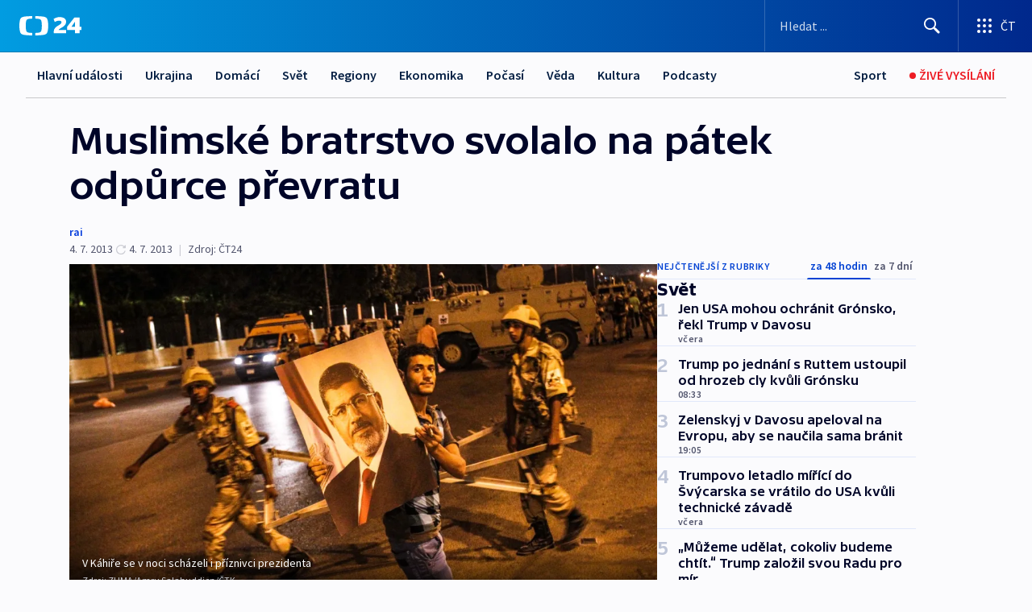

--- FILE ---
content_type: text/html; charset=utf-8
request_url: https://ct24.ceskatelevize.cz/clanek/svet/muslimske-bratrstvo-svolalo-na-patek-odpurce-prevratu-309366
body_size: 88879
content:
<!DOCTYPE html><html lang="cs" data-sentry-element="Html" data-sentry-component="MyDocument" data-sentry-source-file="_document.tsx"><head data-sentry-element="Head" data-sentry-source-file="_document.tsx"><meta charSet="utf-8"/><meta content="initial-scale=1.0, width=device-width" name="viewport" data-sentry-element="meta" data-sentry-source-file="_app.tsx"/><meta name="publisher" content="ČT24, Česká televize" data-sentry-element="meta" data-sentry-source-file="_app.tsx"/><meta name="language" content="cs" data-sentry-element="meta" data-sentry-source-file="_app.tsx"/><meta name="theme-color" content="#ffffff" data-sentry-element="meta" data-sentry-source-file="_app.tsx"/><link rel="icon" href="/static/favicon.ico" sizes="any"/><link rel="icon" type="image/svg+xml" href="/static/favicon.svg"/><link rel="icon" type="image/png" href="/static/favicon.png"/><link rel="apple-touch-icon" href="/static/apple-touch-icon.png"/><link rel="manifest" href="/static/manifest.json"/><link rel="canonical" href="https://ct24.ceskatelevize.cz/clanek/svet/muslimske-bratrstvo-svolalo-na-patek-odpurce-prevratu-309366"/><link rel="stylesheet" href="https://ctfs.ceskatelevize.cz/static/scripts/cmp/v2.1/orestbida/brands/ct24-light.css"/><title>Muslimské bratrstvo svolalo na pátek odpůrce převratu — ČT24 — Česká televize</title><meta name="description" content="Káhira - Egyptské Muslimské bratrstvo svolalo na pátek protesty svých příznivců a odsoudilo středeční sesazení prezidenta Muhammada Mursího. Armáda podle něj nastolila policejní stát. Vlády v zemi se mezitím už ujal nový prozatimní prezident Adlí Mansúr, dosavadní předseda Nejvyššího ústavního soudu. Egyptská prokuratura navíc během dneška nařídila zatknout šéfa Muslimského bratrstva a jeho zástupce. Podle agentury AP byl předák bratrstva již zatčen. Armáda už dříve zadržela další vysoké představitele hnutí."/><meta name="robots" content="index, follow"/><meta name="author" content="rai"/><meta property="og:title" content="Muslimské bratrstvo svolalo na pátek odpůrce převratu"/><meta property="og:description" content="Káhira - Egyptské Muslimské bratrstvo svolalo na pátek protesty svých příznivců a odsoudilo středeční sesazení prezidenta Muhammada Mursího. Armáda podle něj nastolila policejní stát. Vlády v zemi se mezitím už ujal nový prozatimní prezident Adlí Mansúr, dosavadní předseda Nejvyššího ústavního soudu. Egyptská prokuratura navíc během dneška nařídila zatknout šéfa Muslimského bratrstva a jeho zástupce. Podle agentury AP byl předák bratrstva již zatčen. Armáda už dříve zadržela další vysoké představitele hnutí."/><meta property="og:image" content="https://fs2-ct24.ceskatelevize.cz/image/[base64].jpg?width=1280"/><meta property="og:type" content="article"/><script type="application/ld+json">{"@context":"https://schema.org","@type":"Article","headline":"Muslimské bratrstvo svolalo na pátek odpůrce převratu","description":"Káhira - Egyptské Muslimské bratrstvo svolalo na pátek protesty svých příznivců a odsoudilo středeční sesazení prezidenta Muhammada Mursího. Armáda podle něj nastolila policejní stát. Vlády v zemi se mezitím už ujal nový prozatimní prezident Adlí Mansúr, dosavadní předseda Nejvyššího ústavního soudu. Egyptská prokuratura navíc během dneška nařídila zatknout šéfa Muslimského bratrstva a jeho zástupce. Podle agentury AP byl předák bratrstva již zatčen. Armáda už dříve zadržela další vysoké představitele hnutí.","datePublished":"2013-07-04T05:11:00+02:00","dateModified":"2013-07-04T19:00:00+02:00","author":[{"@type":"Person","name":"rai"}],"publisher":{"@type":"Organization","name":"ČT24 - Česká televize","logo":{"@type":"ImageObject","url":"https://ctfs.ceskatelevize.cz/static/channels/ct24.svg"}},"image":["https://fs2-ct24.ceskatelevize.cz/image/[base64].jpg?width=1024",{"@type":"ImageObject","url":"https://fs2-ct24.ceskatelevize.cz/image/[base64].jpg?width=1024","caption":"V Káhiře se v noci scházeli i příznivci prezidenta","creditText":"Zdroj: ZUMA/Amru Salahuddien, ČTK"}],"mainEntityOfPage":{"@type":"WebPage","@id":"https://ct24.ceskatelevize.cz/clanek/svet/muslimske-bratrstvo-svolalo-na-patek-odpurce-prevratu-309366"},"keywords":"Svět, ČT24","hasPart":{"@type":"ImageGallery","url":"https://ct24.ceskatelevize.cz/clanek/svet/muslimske-bratrstvo-svolalo-na-patek-odpurce-prevratu-309366#galerie=134585","image":[{"@type":"ImageObject","url":"https://fs2-ct24.ceskatelevize.cz/image/ZDBhNTQ3NTNmYmVmOGNjYT6SeGPs6N0fjxldMQAe33-gFzF3vFcABO7HAaJsruzW1EYH3u-LuG61QCbudTNVqrVcKMOjRlJ28wXYP6pGrEk34KP5d1UV9lqkyy60Mr5YiBwFiKRL1J9nevvm_LOD4Q.jpg","caption":"V Káhiře se v noci scházeli i příznivci prezidenta","creditText":"Zdroj: ZUMA/Amru Salahuddien, ČTK"},{"@type":"ImageObject","url":"https://fs2-ct24.ceskatelevize.cz/image/YzhhZmVkNTI1OWQ2OGQyYSKvQOJYv1JvbRBn19MDc2oCTZjfKO6f2dMnPFXxEdxFxiSHY-0e5QbJ4IN1BIrAMSHCmMbnY-FD0K-zJYM7CFOSWGu-gbkoK1D5GMWzxAbK73NIHlePPyQdUI6F989vdA.jpg","caption":"Převrat v Egyptě","creditText":"Zdroj: ZUMA/Ahmed Asad, ČTK"},{"@type":"ImageObject","url":"https://fs2-ct24.ceskatelevize.cz/image/ZjZjZDhhNTdlMTE4OTNmMb-UpC9X4JfAFhzioAAbSz5vzRSyHcF_Ntuz-Qd8bXo9Y2dZoSyt9KNO0v9QokLdFjLlIlgaTN55Y5Ezb4YH6vFWyJk_wy8M4X_5AWR1h0SzqQgZYK2vB-0u3FJUuD9HPw.jpg","caption":"Oslavy na náměstí Tahrír","creditText":"Zdroj: AP Photo/Amr Nabil, ČTK"},{"@type":"ImageObject","url":"https://fs2-ct24.ceskatelevize.cz/image/ZjJmZDUyN2M0NjU1NjU3MSGrcITGfg2SPM-Tw2up6r000exyUk6JZcQhR275S0lmMkPz7jCL31H9I6noID5AutuCR2UEu_4F4itTQY7mtJ7YGn3JlRP8CcEfv_nXbRdBsrS6p4Lpi6Otf-9NxWzkXQ.jpg","caption":"Adlí Mansúr","creditText":"Zdroj: ZUMA/Ahmed Asad, ČTK"}]}}</script><meta name="next-head-count" content="21"/><script id="google-tag-manager" nonce="MDNhZDJlN2EtNGI0YS00OGU5LWExZmItMDRhODdmMzM2ZTkx" data-sentry-element="Script" data-sentry-source-file="_document.tsx" data-nscript="beforeInteractive">
                        var dataLayer = dataLayer || [];dataLayer.push({
                            "page": { "section": "24" },
                            "app": {"version": "1.74.4", "platform": "Web"}
                        });

                        (function(w,d,s,l,i){w[l]=w[l]||[];w[l].push({'gtm.start':
                        new Date().getTime(),event:'gtm.js'});var f=d.getElementsByTagName(s)[0],
                        j=d.createElement(s),dl=l!='dataLayer'?'&l='+l:'';j.async=true;j.src=
                        'https://www.googletagmanager.com/gtm.js?id='+i+dl;var n=d.querySelector('[nonce]');
                        n&&j.setAttribute('nonce',n.nonce||n.getAttribute('nonce'));f.parentNode.insertBefore(j,f);
                        })(window,document,'script','dataLayer','GTM-WR543Z2');
                  </script><link nonce="MDNhZDJlN2EtNGI0YS00OGU5LWExZmItMDRhODdmMzM2ZTkx" rel="preload" href="/_next/static/css/ff84497c6c67c161.css" as="style"/><link nonce="MDNhZDJlN2EtNGI0YS00OGU5LWExZmItMDRhODdmMzM2ZTkx" rel="stylesheet" href="/_next/static/css/ff84497c6c67c161.css" data-n-g=""/><link nonce="MDNhZDJlN2EtNGI0YS00OGU5LWExZmItMDRhODdmMzM2ZTkx" rel="preload" href="/_next/static/css/cf23267297961e52.css" as="style"/><link nonce="MDNhZDJlN2EtNGI0YS00OGU5LWExZmItMDRhODdmMzM2ZTkx" rel="stylesheet" href="/_next/static/css/cf23267297961e52.css" data-n-p=""/><link nonce="MDNhZDJlN2EtNGI0YS00OGU5LWExZmItMDRhODdmMzM2ZTkx" rel="preload" href="/_next/static/css/5563bf4ae16bff67.css" as="style"/><link nonce="MDNhZDJlN2EtNGI0YS00OGU5LWExZmItMDRhODdmMzM2ZTkx" rel="stylesheet" href="/_next/static/css/5563bf4ae16bff67.css" data-n-p=""/><noscript data-n-css="MDNhZDJlN2EtNGI0YS00OGU5LWExZmItMDRhODdmMzM2ZTkx"></noscript><script defer="" nonce="MDNhZDJlN2EtNGI0YS00OGU5LWExZmItMDRhODdmMzM2ZTkx" nomodule="" src="/_next/static/chunks/polyfills-42372ed130431b0a.js"></script><script src="/_next/static/chunks/webpack-499fab30b8e9b614.js" nonce="MDNhZDJlN2EtNGI0YS00OGU5LWExZmItMDRhODdmMzM2ZTkx" defer=""></script><script src="/_next/static/chunks/framework-df2fc3d29a08040c.js" nonce="MDNhZDJlN2EtNGI0YS00OGU5LWExZmItMDRhODdmMzM2ZTkx" defer=""></script><script src="/_next/static/chunks/main-a923b3509ccdae0b.js" nonce="MDNhZDJlN2EtNGI0YS00OGU5LWExZmItMDRhODdmMzM2ZTkx" defer=""></script><script src="/_next/static/chunks/pages/_app-c2a4bd723eaa6e88.js" nonce="MDNhZDJlN2EtNGI0YS00OGU5LWExZmItMDRhODdmMzM2ZTkx" defer=""></script><script src="/_next/static/chunks/2852872c-095e82de10fae69e.js" nonce="MDNhZDJlN2EtNGI0YS00OGU5LWExZmItMDRhODdmMzM2ZTkx" defer=""></script><script src="/_next/static/chunks/75fc9c18-c433d48982ca9a30.js" nonce="MDNhZDJlN2EtNGI0YS00OGU5LWExZmItMDRhODdmMzM2ZTkx" defer=""></script><script src="/_next/static/chunks/86-353db38eb9faeaaf.js" nonce="MDNhZDJlN2EtNGI0YS00OGU5LWExZmItMDRhODdmMzM2ZTkx" defer=""></script><script src="/_next/static/chunks/7402-4bd48e3805c30e21.js" nonce="MDNhZDJlN2EtNGI0YS00OGU5LWExZmItMDRhODdmMzM2ZTkx" defer=""></script><script src="/_next/static/chunks/5282-75d042eb512bfebd.js" nonce="MDNhZDJlN2EtNGI0YS00OGU5LWExZmItMDRhODdmMzM2ZTkx" defer=""></script><script src="/_next/static/chunks/1717-e987c59798af39f8.js" nonce="MDNhZDJlN2EtNGI0YS00OGU5LWExZmItMDRhODdmMzM2ZTkx" defer=""></script><script src="/_next/static/chunks/3362-6562fde6b73869c6.js" nonce="MDNhZDJlN2EtNGI0YS00OGU5LWExZmItMDRhODdmMzM2ZTkx" defer=""></script><script src="/_next/static/chunks/7444-e60ad12959b52b0e.js" nonce="MDNhZDJlN2EtNGI0YS00OGU5LWExZmItMDRhODdmMzM2ZTkx" defer=""></script><script src="/_next/static/chunks/3028-230b156353cc7673.js" nonce="MDNhZDJlN2EtNGI0YS00OGU5LWExZmItMDRhODdmMzM2ZTkx" defer=""></script><script src="/_next/static/chunks/4035-8e9f8e7f61c25e84.js" nonce="MDNhZDJlN2EtNGI0YS00OGU5LWExZmItMDRhODdmMzM2ZTkx" defer=""></script><script src="/_next/static/chunks/2990-c4a5924cbbc9537c.js" nonce="MDNhZDJlN2EtNGI0YS00OGU5LWExZmItMDRhODdmMzM2ZTkx" defer=""></script><script src="/_next/static/chunks/pages/article/%5B...slug%5D-afd7053a204357b7.js" nonce="MDNhZDJlN2EtNGI0YS00OGU5LWExZmItMDRhODdmMzM2ZTkx" defer=""></script><script src="/_next/static/OpyWYP0HGrmu6p2c-_9AV/_buildManifest.js" nonce="MDNhZDJlN2EtNGI0YS00OGU5LWExZmItMDRhODdmMzM2ZTkx" defer=""></script><script src="/_next/static/OpyWYP0HGrmu6p2c-_9AV/_ssgManifest.js" nonce="MDNhZDJlN2EtNGI0YS00OGU5LWExZmItMDRhODdmMzM2ZTkx" defer=""></script><style nonce="MDNhZDJlN2EtNGI0YS00OGU5LWExZmItMDRhODdmMzM2ZTkx">.ctg-header__wrapper {
  width: 100%;
  content: a;
  box-sizing: border-box;
  background-color: #fff;
}
.ctg-header__document-disable-scroll-local {}
@media screen and (max-width: 767px) {
  .ctg-header__document-disable-scroll-local {
    overflow: hidden !important;
    touch-action: none;
    overscroll-behavior: none;
    -webkit-overflow-scrolling: none;
  }
}
  .ctg-header__body-disable-scroll-local {  }
@media screen and (max-width: 767px) {
  .ctg-header__body-disable-scroll-local {
    overflow: hidden !important;
    touch-action: none;
    overscroll-behavior: none;
    -webkit-overflow-scrolling: none;
  }
}
  .ctg-header__document-disable-scroll-global {  }
@media screen and (max-width: 427px) {
  .ctg-header__document-disable-scroll-global {
    overflow: hidden !important;
    touch-action: none;
    overscroll-behavior: none;
    -webkit-overflow-scrolling: none;
  }
}
  .ctg-header__body-disable-scroll-global {  }
@media screen and (max-width: 427px) {
  .ctg-header__body-disable-scroll-global {
    overflow: hidden !important;
    touch-action: none;
    overscroll-behavior: none;
    -webkit-overflow-scrolling: none;
  }
}
  .ctg-header__document-disable-scroll-local-d2 {  }
@media screen and (max-width: 767px) {
  .ctg-header__document-disable-scroll-local-d2 {
    padding-right: 0px !important;
  }
}
  .ctg-header__document-disable-scroll-global-d4 {  }
@media screen and (max-width: 427px) {
  .ctg-header__document-disable-scroll-global-d4 {
    padding-right: 0px !important;
  }
}
  .ctg-header__inset-focus-visible {  }
  .ctg-header__context-menu-item-disabled {  }
  .ctg-header__context-menu-item.ctg-header__context-menu-item-disabled .ctg-header__context-menu-item-link, .ctg-header__context-menu-item.ctg-header__context-menu-item-disabled .ctg-header__context-menu-item-link:hover {
    cursor: auto;
  }
  .ctg-header__context-menu-item-active {  }
  .ctg-header__context-menu-item.ctg-header__context-menu-item-active .ctg-header__context-menu-item-link {
    cursor: default;
    font-family: SourceSansPro, sans-serif;
    font-weight: 600;
  }
  .ctg-header__context-menu-item-link {
    display: flex;
    padding: 9px 26px 9px;
    font-size: 1rem;
    align-items: center;
    font-family: SourceSansPro, sans-serif;
    line-height: 1.375rem;
    letter-spacing: 0;
    vertical-align: sub;
  }
  .ctg-header__context-menu-item:not(.ctg-header__context-menu-item-disabled) .ctg-header__context-menu-item-link:hover {  }
  .ctg-header__context-menu-item-link:hover {
    text-decoration: none;
  }
  .ctg-header__profile-name {  }
  .ctg-header__profile-name + ul li:first-child .ctg-header__context-menu-item-link {
    padding: 0 24px 9px;
  }
  .ctg-header__profile-name + ul li:first-child .ctg-header__context-menu-item-link:hover {
    text-decoration: underline;
    background-color: #fff;
  }
  .ctg-header__context-menu-item-link-is-not {  }
  .ctg-header__context-menu-item-link.ctg-header__context-menu-item-link-is-not {
    outline: none;
  }
  .ctg-header__context-menu-item-link.ctg-header__context-menu-item-link-is-not.focus-visible {
    box-shadow: 0px 0px 0px 2px #60a0ff;
  }
  .ctg-header__context-menu-item {
    color: #393939;
    width: 100%;
    padding: 0;
    max-width: 100%;
    list-style: none;
  }
  .ctg-header__context-menu-item > span {
    display: flex;
    align-items: center;
  }
  .ctg-header__context-menu-item > span > svg {
    fill: currentColor;
    flex: 0 0 auto;
    width: 20px;
    height: 20px;
    margin: 0 8px 0 -28px;
  }
  .ctg-header__context-menu-icon {
    width: 20px;
    display: flex;
    align-items: center;
    margin-right: 18px;
  }
  .ctg-header__context-menu-item-disabled-d0 {  }
  .ctg-header__context-menu-item.ctg-header__context-menu-item-disabled-d0 .ctg-header__context-menu-item-link, .ctg-header__context-menu-item.ctg-header__context-menu-item-disabled-d0 .ctg-header__context-menu-item-link:hover {
    background-color: transparent;
    color: #8d8d8d;
  }
  .ctg-header__context-menu-item-active-d1 {  }
  .ctg-header__context-menu-item.ctg-header__context-menu-item-active-d1 .ctg-header__context-menu-item-link {
    color: #000000;
  }
  .ctg-header__context-menu-item-link-d2 {
    color: #041e42;
  }
  .ctg-header__context-menu-item:not(.ctg-header__context-menu-item-disabled) .ctg-header__context-menu-item-link-d2:hover {
    color: #000000;
    background-color: #f4f4f4;
  }
  .ctg-header__context-menu-item-disabled-d3 {  }
  .ctg-header__context-menu-item.ctg-header__context-menu-item-disabled-d3 .ctg-header__context-menu-item-link, .ctg-header__context-menu-item.ctg-header__context-menu-item-disabled-d3 .ctg-header__context-menu-item-link:hover {
    background-color: transparent;
    color: #8d8d8d;
  }
  .ctg-header__context-menu-item-active-d4 {  }
  .ctg-header__context-menu-item.ctg-header__context-menu-item-active-d4 .ctg-header__context-menu-item-link {
    color: #000000;
  }
  .ctg-header__context-menu-item-link-d5 {
    color: #041e42;
  }
  .ctg-header__context-menu-item:not(.ctg-header__context-menu-item-disabled) .ctg-header__context-menu-item-link-d5:hover {
    color: #000000;
    background-color: #f4f4f4;
  }
  .ctg-header__context-menu-item-disabled-d6 {  }
  .ctg-header__context-menu-item.ctg-header__context-menu-item-disabled-d6 .ctg-header__context-menu-item-link, .ctg-header__context-menu-item.ctg-header__context-menu-item-disabled-d6 .ctg-header__context-menu-item-link:hover {
    background-color: transparent;
    color: #8d8d8d;
  }
  .ctg-header__context-menu-item-active-d7 {  }
  .ctg-header__context-menu-item.ctg-header__context-menu-item-active-d7 .ctg-header__context-menu-item-link {
    color: #000000;
  }
  .ctg-header__context-menu-item-link-d8 {
    color: #041e42;
  }
  .ctg-header__context-menu-item:not(.ctg-header__context-menu-item-disabled) .ctg-header__context-menu-item-link-d8:hover {
    color: #000000;
    background-color: #f4f4f4;
  }
  .ctg-header__context-menu-item-disabled-d9 {  }
  .ctg-header__context-menu-item.ctg-header__context-menu-item-disabled-d9 .ctg-header__context-menu-item-link, .ctg-header__context-menu-item.ctg-header__context-menu-item-disabled-d9 .ctg-header__context-menu-item-link:hover {
    background-color: transparent;
    color: #8d8d8d;
  }
  .ctg-header__context-menu-item-active-d10 {  }
  .ctg-header__context-menu-item.ctg-header__context-menu-item-active-d10 .ctg-header__context-menu-item-link {
    color: #000000;
  }
  .ctg-header__context-menu-item-link-d11 {
    color: #041e42;
  }
  .ctg-header__context-menu-item:not(.ctg-header__context-menu-item-disabled) .ctg-header__context-menu-item-link-d11:hover {
    color: #000000;
    background-color: #f4f4f4;
  }
  .ctg-header__context-menu-item-disabled-d12 {  }
  .ctg-header__context-menu-item.ctg-header__context-menu-item-disabled-d12 .ctg-header__context-menu-item-link, .ctg-header__context-menu-item.ctg-header__context-menu-item-disabled-d12 .ctg-header__context-menu-item-link:hover {
    background-color: transparent;
    color: #8d8d8d;
  }
  .ctg-header__context-menu-item-active-d13 {  }
  .ctg-header__context-menu-item.ctg-header__context-menu-item-active-d13 .ctg-header__context-menu-item-link {
    color: #000000;
  }
  .ctg-header__context-menu-item-link-d14 {
    color: #041e42;
  }
  .ctg-header__context-menu-item:not(.ctg-header__context-menu-item-disabled) .ctg-header__context-menu-item-link-d14:hover {
    color: #000000;
    background-color: #f4f4f4;
  }
  .ctg-header__context-menu-item-disabled-d15 {  }
  .ctg-header__context-menu-item.ctg-header__context-menu-item-disabled-d15 .ctg-header__context-menu-item-link, .ctg-header__context-menu-item.ctg-header__context-menu-item-disabled-d15 .ctg-header__context-menu-item-link:hover {
    background-color: transparent;
    color: #8d8d8d;
  }
  .ctg-header__context-menu-item-active-d16 {  }
  .ctg-header__context-menu-item.ctg-header__context-menu-item-active-d16 .ctg-header__context-menu-item-link {
    color: #000000;
  }
  .ctg-header__context-menu-item-link-d17 {
    color: #041e42;
  }
  .ctg-header__context-menu-item:not(.ctg-header__context-menu-item-disabled) .ctg-header__context-menu-item-link-d17:hover {
    color: #000000;
    background-color: #f4f4f4;
  }
  .ctg-header__context-menu-item-disabled-d18 {  }
  .ctg-header__context-menu-item.ctg-header__context-menu-item-disabled-d18 .ctg-header__context-menu-item-link, .ctg-header__context-menu-item.ctg-header__context-menu-item-disabled-d18 .ctg-header__context-menu-item-link:hover {
    background-color: transparent;
    color: #8d8d8d;
  }
  .ctg-header__context-menu-item-active-d19 {  }
  .ctg-header__context-menu-item.ctg-header__context-menu-item-active-d19 .ctg-header__context-menu-item-link {
    color: #000000;
  }
  .ctg-header__context-menu-item-link-d20 {
    color: #041e42;
  }
  .ctg-header__context-menu-item:not(.ctg-header__context-menu-item-disabled) .ctg-header__context-menu-item-link-d20:hover {
    color: #000000;
    background-color: #f4f4f4;
  }
  .ctg-header__context-menu-item-disabled-d21 {  }
  .ctg-header__context-menu-item.ctg-header__context-menu-item-disabled-d21 .ctg-header__context-menu-item-link, .ctg-header__context-menu-item.ctg-header__context-menu-item-disabled-d21 .ctg-header__context-menu-item-link:hover {
    background-color: transparent;
    color: #8d8d8d;
  }
  .ctg-header__context-menu-item-active-d22 {  }
  .ctg-header__context-menu-item.ctg-header__context-menu-item-active-d22 .ctg-header__context-menu-item-link {
    color: #000000;
  }
  .ctg-header__context-menu-item-link-d23 {
    color: #041e42;
  }
  .ctg-header__context-menu-item:not(.ctg-header__context-menu-item-disabled) .ctg-header__context-menu-item-link-d23:hover {
    color: #000000;
    background-color: #f4f4f4;
  }
  .ctg-header__context-menu-item-disabled-d24 {  }
  .ctg-header__context-menu-item.ctg-header__context-menu-item-disabled-d24 .ctg-header__context-menu-item-link, .ctg-header__context-menu-item.ctg-header__context-menu-item-disabled-d24 .ctg-header__context-menu-item-link:hover {
    background-color: transparent;
    color: #8d8d8d;
  }
  .ctg-header__context-menu-item-active-d25 {  }
  .ctg-header__context-menu-item.ctg-header__context-menu-item-active-d25 .ctg-header__context-menu-item-link {
    color: #000000;
  }
  .ctg-header__context-menu-item-link-d26 {
    color: #041e42;
  }
  .ctg-header__context-menu-item:not(.ctg-header__context-menu-item-disabled) .ctg-header__context-menu-item-link-d26:hover {
    color: #000000;
    background-color: #f4f4f4;
  }
  .ctg-header__context-menu-item-disabled-d27 {  }
  .ctg-header__context-menu-item.ctg-header__context-menu-item-disabled-d27 .ctg-header__context-menu-item-link, .ctg-header__context-menu-item.ctg-header__context-menu-item-disabled-d27 .ctg-header__context-menu-item-link:hover {
    background-color: transparent;
    color: #8d8d8d;
  }
  .ctg-header__context-menu-item-active-d28 {  }
  .ctg-header__context-menu-item.ctg-header__context-menu-item-active-d28 .ctg-header__context-menu-item-link {
    color: #000000;
  }
  .ctg-header__context-menu-item-link-d29 {
    color: #041e42;
  }
  .ctg-header__context-menu-item:not(.ctg-header__context-menu-item-disabled) .ctg-header__context-menu-item-link-d29:hover {
    color: #000000;
    background-color: #f4f4f4;
  }
  .ctg-header__context-menu-item-disabled-d30 {  }
  .ctg-header__context-menu-item.ctg-header__context-menu-item-disabled-d30 .ctg-header__context-menu-item-link, .ctg-header__context-menu-item.ctg-header__context-menu-item-disabled-d30 .ctg-header__context-menu-item-link:hover {
    background-color: transparent;
    color: #8d8d8d;
  }
  .ctg-header__context-menu-item-active-d31 {  }
  .ctg-header__context-menu-item.ctg-header__context-menu-item-active-d31 .ctg-header__context-menu-item-link {
    color: #000000;
  }
  .ctg-header__context-menu-item-link-d32 {
    color: #041e42;
  }
  .ctg-header__context-menu-item:not(.ctg-header__context-menu-item-disabled) .ctg-header__context-menu-item-link-d32:hover {
    color: #000000;
    background-color: #f4f4f4;
  }
  .ctg-header__context-menu-item-disabled-d33 {  }
  .ctg-header__context-menu-item.ctg-header__context-menu-item-disabled-d33 .ctg-header__context-menu-item-link, .ctg-header__context-menu-item.ctg-header__context-menu-item-disabled-d33 .ctg-header__context-menu-item-link:hover {
    background-color: transparent;
    color: #8d8d8d;
  }
  .ctg-header__context-menu-item-active-d34 {  }
  .ctg-header__context-menu-item.ctg-header__context-menu-item-active-d34 .ctg-header__context-menu-item-link {
    color: #000000;
  }
  .ctg-header__context-menu-item-link-d35 {
    color: #041e42;
  }
  .ctg-header__context-menu-item:not(.ctg-header__context-menu-item-disabled) .ctg-header__context-menu-item-link-d35:hover {
    color: #000000;
    background-color: #f4f4f4;
  }
  .ctg-header__context-menu-item-disabled-d36 {  }
  .ctg-header__context-menu-item.ctg-header__context-menu-item-disabled-d36 .ctg-header__context-menu-item-link, .ctg-header__context-menu-item.ctg-header__context-menu-item-disabled-d36 .ctg-header__context-menu-item-link:hover {
    background-color: transparent;
    color: #8d8d8d;
  }
  .ctg-header__context-menu-item-active-d37 {  }
  .ctg-header__context-menu-item.ctg-header__context-menu-item-active-d37 .ctg-header__context-menu-item-link {
    color: #000000;
  }
  .ctg-header__context-menu-item-link-d38 {
    color: #041e42;
  }
  .ctg-header__context-menu-item:not(.ctg-header__context-menu-item-disabled) .ctg-header__context-menu-item-link-d38:hover {
    color: #000000;
    background-color: #f4f4f4;
  }
  .ctg-header__local-menu-mobile-nav {
    width: 100%;
    display: none;
    position: relative;
    box-shadow: 0px 1px 3px rgba(0, 0, 0, 0.2), 0px 12px 24px -8px rgba(0, 0, 0, 0.15);
    margin-left: auto;
    background-color: #fff;
  }
  .ctg-header__local-menu-mobile-nav .ctg-header__context-menu {
    width: 100%;
    padding: 16px 0;
    box-shadow: none;
    background-color: transparent;
  }
  .ctg-header__local-menu-mobile-nav .ctg-header__context-menu li.ctg-header__context-menu-item-active > a, .ctg-header__local-menu-mobile-nav .ctg-header__context-menu li.ctg-header__context-menu-item-active > span, .ctg-header__local-menu-mobile-nav .ctg-header__context-menu li > a:hover {
    color: #041e42;
  }
  .ctg-header__local-menu-mobile-nav .ctg-header__context-menu li:not(.ctg-header__context-menu-item-disabled) > a:hover, .ctg-header__local-menu-mobile-nav .ctg-header__context-menu li:not(.ctg-header__context-menu-item-disabled) > span.ctg-header__local-menu-mobile-nav .ctg-header__context-menu li:not(.ctg-header__context-menu-item-disabled):hover {
    background-color: #f4f4f4;
  }
  .ctg-header__local-menu-mobile-nav-visible {
    display: block;
  }
  .ctg-header__local-menu-mobile-nav-wrapper {
    top: 105px;
    left: 0;
    width: 100%;
    height: calc(100% - 105px);
    padding: 0;
    z-index: 101;
    overflow: auto;
    position: fixed;
    visibility: hidden;
    background-color: rgba(0, 0, 0, .3);
  }
  .ctg-header__local-menu-mobile-nav-wrapper-visible {
    visibility: visible;
  }
  .ctg-header__local-menu-mobile-button-wrapper {
    color: inherit;
    display: flex;
    align-items: center;
  }
  .ctg-header__local-menu-mobile-button-wrapper > button {
    color: inherit;
    display: flex;
    padding: 10px 16px;
    align-items: center;
  }
  .ctg-header__local-menu-mobile-button > svg {
    color: inherit;
    width: 24px;
    height: 24px;
    margin-right: 4px;
  }
  .ctg-header__local-menu-mobile-button > span {
    color: inherit;
    font-size: 1rem;
    font-family: SourceSansPro, sans-serif;
    line-height: 1;
  }
  .ctg-header__inset-focus-visible {  }
  .ctg-header__hotlink-nav-list-item {
    position: relative;
  }
@media (max-width: 767px) {
  .ctg-header__hotlink-nav-list-item {
    border-left: 1px solid rgba(0, 0, 0, 0.2);
  }
}
  .ctg-header__hotlink-nav-list-item > a, .ctg-header__hotlink-nav-list-item > button, .ctg-header__hotlink-nav-list-item > span {
    height: 100%;
    margin: 0;
    display: flex;
    position: relative;
    font-size: 16px;
    box-sizing: border-box;
    transition: backgroundColor 150ms, borderColor 150ms,color 150ms;
    align-items: center;
    font-family: SourceSansPro, sans-serif;
    font-weight: 600;
    line-height: 1.314rem;
    padding-top: 5px;
    white-space: nowrap;
    padding-left: 14px;
    padding-right: 14px;
    letter-spacing: normal;
    padding-bottom: 5px;
    justify-content: center;
    text-decoration: none;
  }
  .ctg-header__hotlink-nav-list-item > span {
    cursor: default;
  }
  .ctg-header__hotlink-nav-list-item > a svg, .ctg-header__hotlink-nav-list-item > button svg, .ctg-header__hotlink-nav-list-item > span svg {
    margin-right: 4px;
  }
  .ctg-header__hotlink-nav-list-item-active.ctg-header__hotlink-nav-list-item > a svg, .ctg-header__hotlink-nav-list-item-active.ctg-header__hotlink-nav-list-item > button svg, .ctg-header__hotlink-nav-list-item-active.ctg-header__hotlink-nav-list-item > span svg {  }
  .ctg-header__hotlink-nav-list-item-active.ctg-header__hotlink-nav-list-item > a, .ctg-header__hotlink-nav-list-item-active.ctg-header__hotlink-nav-list-item > button, .ctg-header__hotlink-nav-list-item-active.ctg-header__hotlink-nav-list-item > span {  }
@media (hover: hover) {
  .ctg-header__hotlink-nav-list-item > a, .ctg-header__hotlink-nav-list-item > button, .ctg-header__hotlink-nav-list-item > span {  }
  .ctg-header__hotlink-nav-list-item > a:hover svg, .ctg-header__hotlink-nav-list-item > button:hover svg, .ctg-header__hotlink-nav-list-item > span:hover svg {  }
  .ctg-header__hotlink-nav-list-item > a:hover, .ctg-header__hotlink-nav-list-item > button:hover, .ctg-header__hotlink-nav-list-item > span:hover {
    text-decoration: none;
  }
}
  .ctg-header__hotlink-nav-list-item-active {  }
  .ctg-header__hotlink-nav-list-item-active:before {
    left: 50%;
    width: 0;
    bottom: -6px;
    height: 0;
    content: "";
    position: absolute;
    border-left: 6px solid transparent;
    margin-left: -6px;
    border-right: 6px solid transparent;
  }
  .ctg-header__hotlink-nav-list-item-d0 {  }
  .ctg-header__hotlink-nav-list-item-d0 > a, .ctg-header__hotlink-nav-list-item-d0 > button, .ctg-header__hotlink-nav-list-item-d0 > span {
    background-color: transparent;
    color: #041e42;
  }
  .ctg-header__hotlink-nav-list-item-d0 > a svg, .ctg-header__hotlink-nav-list-item-d0 > button svg, .ctg-header__hotlink-nav-list-item-d0 > span svg {
    color: inherit;
  }
  .ctg-header__hotlink-nav-list-item-active.ctg-header__hotlink-nav-list-item-d0 > a svg, .ctg-header__hotlink-nav-list-item-active.ctg-header__hotlink-nav-list-item-d0 > button svg, .ctg-header__hotlink-nav-list-item-active.ctg-header__hotlink-nav-list-item-d0 > span svg {
    color: inherit;
  }
  .ctg-header__hotlink-nav-list-item-active.ctg-header__hotlink-nav-list-item-d0 > a, .ctg-header__hotlink-nav-list-item-active.ctg-header__hotlink-nav-list-item-d0 > button, .ctg-header__hotlink-nav-list-item-active.ctg-header__hotlink-nav-list-item-d0 > span {
    background-color: #041e42;
    color: #fff;
    border-color: #041e42;
  }
@media (hover: hover) {
  .ctg-header__hotlink-nav-list-item-d0 > a, .ctg-header__hotlink-nav-list-item-d0 > button, .ctg-header__hotlink-nav-list-item-d0 > span {  }
  .ctg-header__hotlink-nav-list-item-d0 > a:hover svg, .ctg-header__hotlink-nav-list-item-d0 > button:hover svg, .ctg-header__hotlink-nav-list-item-d0 > span:hover svg {
    color: inherit;
  }
  .ctg-header__hotlink-nav-list-item-d0 > a:hover, .ctg-header__hotlink-nav-list-item-d0 > button:hover, .ctg-header__hotlink-nav-list-item-d0 > span:hover {
    background-color: #041e42;
    color: #fff;
    border-color: #041e42;
  }
}
  .ctg-header__hotlink-nav-list-item-active-d2 {  }
  .ctg-header__hotlink-nav-list-item-active-d2:before {
    border-top: 6px solid #041e42;
  }
  .ctg-header__hotlink-nav-list-item-d3 {  }
  .ctg-header__hotlink-nav-list-item-d3 > a, .ctg-header__hotlink-nav-list-item-d3 > button, .ctg-header__hotlink-nav-list-item-d3 > span {
    background-color: transparent;
    color: #041e42;
  }
  .ctg-header__hotlink-nav-list-item-d3 > a svg, .ctg-header__hotlink-nav-list-item-d3 > button svg, .ctg-header__hotlink-nav-list-item-d3 > span svg {
    color: inherit;
  }
  .ctg-header__hotlink-nav-list-item-active.ctg-header__hotlink-nav-list-item-d3 > a svg, .ctg-header__hotlink-nav-list-item-active.ctg-header__hotlink-nav-list-item-d3 > button svg, .ctg-header__hotlink-nav-list-item-active.ctg-header__hotlink-nav-list-item-d3 > span svg {
    color: inherit;
  }
  .ctg-header__hotlink-nav-list-item-active.ctg-header__hotlink-nav-list-item-d3 > a, .ctg-header__hotlink-nav-list-item-active.ctg-header__hotlink-nav-list-item-d3 > button, .ctg-header__hotlink-nav-list-item-active.ctg-header__hotlink-nav-list-item-d3 > span {
    background-color: #041e42;
    color: #fff;
    border-color: #041e42;
  }
@media (hover: hover) {
  .ctg-header__hotlink-nav-list-item-d3 > a, .ctg-header__hotlink-nav-list-item-d3 > button, .ctg-header__hotlink-nav-list-item-d3 > span {  }
  .ctg-header__hotlink-nav-list-item-d3 > a:hover svg, .ctg-header__hotlink-nav-list-item-d3 > button:hover svg, .ctg-header__hotlink-nav-list-item-d3 > span:hover svg {
    color: inherit;
  }
  .ctg-header__hotlink-nav-list-item-d3 > a:hover, .ctg-header__hotlink-nav-list-item-d3 > button:hover, .ctg-header__hotlink-nav-list-item-d3 > span:hover {
    background-color: #041e42;
    color: #fff;
    border-color: #041e42;
  }
}
  .ctg-header__hotlink-nav-list-item-active-d5 {  }
  .ctg-header__hotlink-nav-list-item-active-d5:before {
    border-top: 6px solid #041e42;
  }
  .ctg-header__hotlink-nav-list {
    height: 100%;
    margin: 0;
    display: flex;
    padding: 0;
    position: relative;
    list-style-type: none;
  }
  .ctg-header__hotlink-nav-button-container {
    position: relative;
  }
  .ctg-header__local-menu-nav-list-item {
    position: relative;
    max-width: 235px;
  }
  .ctg-header__local-menu-nav-list-item > a, .ctg-header__local-menu-nav-list-item > button, .ctg-header__local-menu-nav-list-item > span {
    color: #041e42;
    height: 57px;
    margin: 0;
    display: block;
    padding: 0 14px;
    overflow: hidden;
    position: relative;
    font-size: 1rem;
    box-sizing: border-box;
    transition: background-color 150ms, border-color 150ms,color 150ms;
    font-family: SourceSansPro, sans-serif;
    font-weight: 600;
    line-height: 57px;
    white-space: nowrap;
    text-overflow: ellipsis;
    letter-spacing: normal;
    text-decoration: none;
  }
  .ctg-header__local-menu-nav-list-item > span {
    cursor: default;
  }
  .ctg-header__local-menu-nav-list-item a {
    text-decoration: none;
  }
  .ctg-header__local-menu-nav-list-item-active.ctg-header__local-menu-nav-list-item > a, .ctg-header__local-menu-nav-list-item > a:hover, .ctg-header__local-menu-nav-list-item-active.ctg-header__local-menu-nav-list-item > button, .ctg-header__local-menu-nav-list-item > button:hover, .ctg-header__local-menu-nav-list-item-active.ctg-header__local-menu-nav-list-item > span, .ctg-header__local-menu-nav-list-item > span:hover {
    color: #fff;
    border-color: #041e42;
    text-decoration: none;
    background-color: #041e42;
  }
  .ctg-header__local-menu-nav-list-item-active:before {
    left: 50%;
    width: 0;
    bottom: -6px;
    height: 0;
    content: "";
    position: absolute;
    border-top: 6px solid #041e42;
    border-left: 6px solid transparent;
    margin-left: -6px;
    border-right: 6px solid transparent;
  }
  .ctg-header__local-menu-nav.ctg-header__local-menu-nav-gradient {
    mask-size: auto;
    mask-image: linear-gradient( to right, black calc(100% - 150px), transparent calc(100% - 100px));
    mask-repeat: no-repeat, no-repeat;
    mask-position: 0 0, 100% 0;
    -webkit-mask-size: auto;
    -webkit-mask-image: linear-gradient( to right, black calc(100% - 150px), transparent calc(100% - 100px));
    -webkit-mask-repeat: no-repeat, no-repeat;
    -webkit-mask-position: 0 0, 100% 0;
  }
  .ctg-header__local-menu-nav-list {
    width: fit-content;
    margin: 0;
    display: flex;
    padding: 0;
    position: relative;
    list-style-type: none;
  }
  .ctg-header__local-menu-nav-button-container {
    position: relative;
  }
  .ctg-header__local-menu-nav-button-container .ctg-header__context-menu {
    left: -30px;
  }
  .ctg-header__local-menu-nav-button:before {
    left: 50%;
    bottom: -6px;
    height: 0;
    content: "";
    display: block;
    opacity: 0;
    z-index: 2;
    position: absolute;
    transform: translateX(-50%);
    border-top: 6px solid #041e42;
    transition: opacity .150ms ease;
    border-left: 6px solid transparent;
    border-right: 6px solid transparent;
    pointer-events: none;
  }
  .ctg-header__local-menu-nav-button:hover {
    cursor: pointer;
  }
  .ctg-header__local-menu-nav-button-active {
    color: #fff !important;
    background-color: #041e42;
  }
  .ctg-header__local-menu-nav-button-active:before {
    opacity: 1;
  }
  .ctg-header__local-menu-nav-button-active.dark {
    color: #041e42 !important;
    background-color: #fff !important;
  }
  .ctg-header__local-menu-nav-button-active.dark:before {
    border-top: 6px solid #fff;
  }
  .ctg-header__local-menu-wrapper {
    position: relative;
  }
@media screen and (min-width: 768px) {
  .ctg-header__local-menu-wrapper {
    margin: 0 auto;
    padding: 0 24px;
    max-width: 1168px;
  }
}
  .ctg-header__local-menu {
    height: 49px;
    display: grid;
    z-index: 1;
    position: relative;
    box-sizing: border-box;
    align-items: center;
    border-bottom: 1px solid rgba(0, 0, 0, 0.2);
    justify-content: stretch;
    grid-template-columns: 1fr min-content min-content;
  }
@media screen and (min-width: 768px) {
  .ctg-header__local-menu {
    height: 57px;
    max-width: 100%;
    grid-template-rows: 57px;
    grid-template-columns: minmax(0, 100%) min-content min-content;
  }
  .ctg-header__local-menu.secondaryMenu {
    height: auto;
  }
}
  .ctg-header__local-menu.hideBottomLine {
    height: 48px;
    border-bottom: 0;
  }
@media screen and (min-width: 768px) {
  .ctg-header__local-menu.hideBottomLine {
    height: 56px;
    grid-template-rows: 56px;
  }
}
  .ctg-header__local-menu-secondary-wrapper {
    width: 100%;
  }
  .ctg-header__local-nav-wrapper {
    display: none;
  }
@media screen and (min-width: 768px) {
  .ctg-header__local-nav-wrapper {
    display: block;
    position: relative;
  }
}
  .ctg-header__hotlink-nav-wrapper {
    height: 100%;
    position: relative;
  }
@media screen and (min-width: 768px) {
  .ctg-header__hotlink-nav-wrapper {
    display: block;
    position: relative;
  }
}
  .ctg-header__local-menu-mobile-button-wrapper {
    height: 100%;
  }
@media screen and (min-width: 768px) {
  .ctg-header__local-menu-mobile-button-wrapper {
    display: none;
  }
}
  .ctg-header__local-menu-mobile-button-wrapper .ctg-header__local-menu-mobile-button {
    width: 100%;
    height: 100%;
  }
  .ctg-header__local-menu-mobile-button-wrapper .ctg-header__local-menu-mobile-button.ctg-header__local-menu-mobile-button-active {
    background-color: rgba(0, 0, 0, 0.04);
  }
@media (hover: hover) {
  .ctg-header__local-menu-mobile-button-wrapper .ctg-header__local-menu-mobile-button:hover {
    color: #fff;
    background-color: #041e42;
  }
  .inverted .ctg-header__local-menu-mobile-button-wrapper .ctg-header__local-menu-mobile-button:hover {
    color: #fff;
    background-color: transparent;
  }
}
  .ctg-header__header-dark .ctg-header__local-menu-nav-list-item > a, .ctg-header__header-dark .ctg-header__local-menu-nav-list-item > button, .ctg-header__header-dark .ctg-header__local-menu-nav-list-item > span {
    color: #fff;
  }
  .ctg-header__header-dark .ctg-header__local-menu-nav-list-item.ctg-header__local-menu-nav-list-item-active > a, .ctg-header__header-dark .ctg-header__local-menu-nav-list-item.ctg-header__local-menu-nav-list-item-active > button, .ctg-header__header-dark .ctg-header__local-menu-nav-list-item.ctg-header__local-menu-nav-list-item-active > span {
    color: #041e42;
    border-color: #fff;
    background-color: #fff;
  }
  .ctg-header__header-dark .ctg-header__local-menu-nav-list-item.ctg-header__local-menu-nav-list-item-active:before {
    border-top-color: #fff;
  }
  .ctg-header__header-dark .ctg-header__local-menu-nav-list-item > a:hover, .ctg-header__header-dark .ctg-header__local-menu-nav-list-item > button:hover, .ctg-header__header-dark .ctg-header__local-menu-nav-list-item > span:hover {
    color: #041e42;
    border-color: #fff;
    background-color: #fff;
  }
  .ctg-header__header-dark .ctg-header__hotlink-nav-list-item > a, .ctg-header__header-dark .ctg-header__hotlink-nav-list-item > button, .ctg-header__header-dark .ctg-header__hotlink-nav-list-item > span {
    color: #fff;
  }
@media screen and (max-width: 767px) {
  .ctg-header__header-dark .ctg-header__hotlink-nav-list-item {
    border-color: rgba(255, 255, 255, 0.2);;
  }
}
  .ctg-header__header-dark .ctg-header__hotlink-nav-list-item.ctg-header__hotlink-nav-list-item-active > a, .ctg-header__header-dark .ctg-header__hotlink-nav-list-item.ctg-header__hotlink-nav-list-item-active > button, .ctg-header__header-dark .ctg-header__hotlink-nav-list-item.ctg-header__hotlink-nav-list-item-active > span {
    color: #041e42;
    border-color: #fff;
    background-color: #fff;
  }
  .ctg-header__header-dark .ctg-header__hotlink-nav-list-item.ctg-header__hotlink-nav-list-item-active > a:before, .ctg-header__header-dark .ctg-header__hotlink-nav-list-item.ctg-header__hotlink-nav-list-item-active > button:before, .ctg-header__header-dark .ctg-header__hotlink-nav-list-item.ctg-header__hotlink-nav-list-item-active > span:before {
    border-top: 6px solid white;
  }
  .ctg-header__hotlink-nav-list-item-active.ctg-header__header-dark .ctg-header__hotlink-nav-list-item > a, .ctg-header__header-dark .ctg-header__hotlink-nav-list-item > a:hover, .ctg-header__hotlink-nav-list-item-active.ctg-header__header-dark .ctg-header__hotlink-nav-list-item > button, .ctg-header__header-dark .ctg-header__hotlink-nav-list-item > button:hover, .ctg-header__hotlink-nav-list-item-active.ctg-header__header-dark .ctg-header__hotlink-nav-list-item > span, .ctg-header__header-dark .ctg-header__hotlink-nav-list-item > span:hover {
    color: #041e42;
    border-color: #fff;
    background-color: #fff;
  }
  .ctg-header__hotlink-nav-list-item-active.ctg-header__header-dark .ctg-header__hotlink-nav-list-item > a:before, .ctg-header__hotlink-nav-list-item-active.ctg-header__header-dark .ctg-header__hotlink-nav-list-item > button:before, .ctg-header__hotlink-nav-list-item-active.ctg-header__header-dark .ctg-header__hotlink-nav-list-item > span:before {
    border-top: 6px solid white;
  }
  .ctg-header__header-dark .ctg-header__local-menu {
    border-bottom: 1px solid rgba(255, 255, 255, 0.2);
  }
  .ctg-header__header-dark .ctg-header__hotlink-nav-wrapper button:hover, .ctg-header__header-dark .ctg-header__hotlink-nav-wrapper button.ctg-header__local-menu-mobile-button-active {
    color: #041e42;
    background-color: #fff;
  }
  .ctg-header__header-dark .ctg-header__local-menu-mobile-button-wrapper .ctg-header__local-menu-mobile-button.ctg-header__local-menu-mobile-button-active {
    color: #041e42;
    height: calc(100% + 1px);
    background-color: #fff;
  }
@media (hover: hover) {
  .ctg-header__header-dark .ctg-header__local-menu-mobile-button-wrapper .ctg-header__local-menu-mobile-button:hover {
    color: #041e42;
    background-color: #fff;
  }
  .inverted .ctg-header__header-dark .ctg-header__local-menu-mobile-button-wrapper .ctg-header__local-menu-mobile-button:hover {
    color: #fff;
    background-color: #041e42;
  }
}
  .ctg-header__global-menu-logo-wrapper {
    display: flex;
    align-items: center;
  }
@media (max-width: 359px) {
  .ctg-header__global-menu-logo-wrapper {
    border-left: 0;
  }
}
  .ctg-header__global-menu-logo-link {
    height: 20px;
    margin: 0 16px;
  }
@media (min-width: 360px) {
  .ctg-header__global-menu-logo-link {
    height: 24px;
  }
}
@media (min-width: 768px) {
  .ctg-header__global-menu-logo-link {
    margin-top: 0;
    margin-left: 24px;
    margin-right: 24px;
    margin-bottom: 0;
  }
}
  .ctg-header__global-menu-logo {
    height: 100%;
    display: block;
    max-height: 100%;
  }
  .ctg-header__has-shp-nav {  }
  .ctg-header__global-menu-wrapper {
    height: 56px;
    display: flex;
    position: relative;
    background: transparent;
    align-items: center;
    border-bottom: 1px solid rgba(0, 0, 0, .2);
  }
@media screen and (min-width: 768px) {
  .ctg-header__global-menu-wrapper {
    height: 65px;
  }
}
  .ctg-header__background-class {  }
  .ctg-header__global-menu-right-items {  }
  .ctg-header__global-menu-wrapper .ctg-header__global-menu-right-items {
    height: 100%;
    display: flex;
    margin-left: auto;
  }
  .ctg-header__global-menu-logo-wrapper {  }
  .ctg-header__global-menu-wrapper .ctg-header__global-menu-logo-wrapper {
    flex: 0 1 auto;
    color: inherit;
    height: 100%;
  }
  .ctg-header__background-class-d0 {
    background: linear-gradient(90deg, #019CE1 0%, #00288C 100%);
  }
  .ctg-header__global-menu-nav-button-wrapper {
    color: #041e42;
    height: 100%;
    display: flex;
    box-sizing: border-box;
    align-items: center;
    border-left: 1px solid rgba(0, 0, 0, 0.2);
  }
  .ctg-header__global-menu-nav-button-wrapper > a, .ctg-header__global-menu-nav-button-wrapper > button {
    transition: backgroundColor 200ms,color 200ms;
  }
  .ctg-header__global-menu-nav-button-wrapper searchInput {
    color: #000;
  }
@media (hover: hover) {
  .ctg-header__global-menu-nav-button-wrapper > a:hover, .ctg-header__global-menu-nav-button-wrapper > button:hover {
    background-color: rgba(0, 0, 0, 0.04);
  }
}
   .ctg-header__global-menu-nav-button-wrapper > .ctg-header__menu-button-active {
    background-color: rgba(0, 0, 0, 0.04);
  }
  .ctg-header__global-menu-nav-button-wrapper > button {
    display: flex;
    padding: 10px 20px;
    align-items: center;
  }
@media (max-width: 767px) {
  .ctg-header__global-menu-nav-button-wrapper {
    border-left: 0;
  }
  mobileSearchOpened .ctg-header__global-menu-nav-button-wrapper {
    display: none;
  }
}
  .ctg-header__global-menu-nav-button-wrapper.dark {
    color: #fff;
    border-left-color: rgba(255, 255, 255, 0.2);
  }
  .ctg-header__global-menu-nav-button-wrapper.dark searchInput {
    color: #fff;
  }
@media (hover: hover) {
  .ctg-header__global-menu-nav-button-wrapper.dark > a:hover, .ctg-header__global-menu-nav-button-wrapper.dark > button:hover {
    background-color: rgba(255, 255, 255, 0.08);
  }
}
  .ctg-header__global-menu-nav-button-wrapper.dark > .ctg-header__menu-button-active {
    background-color: rgba(255, 255, 255, 0.08);
  }
  .ctg-header__menu-button > svg {
    color: inherit;
    width: 24px;
    height: 24px;
    margin-right: 8px;
  }
  .ctg-header__menu-button > span {
    color: inherit;
    font-family: SourceSansPro, sans-serif;
    line-height: 24px;
  }
  .ctg-header__search-wrapper {
    color: #041e42;
    height: 100%;
    position: relative;
    box-sizing: border-box;
    border-left: 1px solid rgba(0, 0, 0, 0.2);
  }
  .ctg-header__search-wrapper > a, .ctg-header__search-wrapper > button {
    transition: backgroundColor 200ms,color 200ms;
  }
  .ctg-header__search-wrapper .ctg-header__search-input {
    color: #000;
  }
@media (hover: hover) {
  .ctg-header__search-wrapper > a:hover, .ctg-header__search-wrapper > button:hover {
    background-color: rgba(0, 0, 0, 0.04);
  }
}
   .ctg-header__search-wrapper > menuButtonActive {
    background-color: rgba(0, 0, 0, 0.04);
  }
@media (min-width: 768px) {
  .ctg-header__search-wrapper {
    width: 240px;
  }
}
  .ctg-header__search-wrapper.dark {
    color: #fff;
    border-left-color: rgba(255, 255, 255, 0.2);
  }
  .ctg-header__search-wrapper.dark .ctg-header__search-input {
    color: #fff;
  }
  .ctg-header__search-wrapper.dark > a:hover, .ctg-header__search-wrapper.dark > button:hover, .ctg-header__search-wrapper.dark > menuButtonActive {
    background-color: rgba(255, 255, 255, 0.08);
  }
  .ctg-header__search-wrapper-mobile {
    display: flex;
  }
@media (max-width: 359px) {
  .ctg-header__search-wrapper-mobile {
    border-left: 0;
  }
}
  .ctg-header__search-wrapper-mobile-opened {
    width: 100%;
  }
  .ctg-header__search-form {
    color: inherit;
    height: 100%;
    position: relative;
  }
  .ctg-header__search-form button {
    top: 0;
    color: inherit;
    right: 0;
    border: 0;
    height: 100%;
    margin: 0;
    display: block;
    padding: 10px 20px;
    position: absolute;
    font-size: 0;
    background: none;
    font-family: SourceSansPro, sans-serif;
  }
  .ctg-header__search-wrapper-mobile:not(.ctg-header__search-wrapper-mobile-opened) .ctg-header__search-form {
    display: none;
  }
  .ctg-header__search-wrapper-mobile .ctg-header__search-form {
    flex: 1 1 auto;
    display: flex;
  }
@media screen and (min-width: 768px) and (max-width: 1279px) {
  .ctg-header__has-shp-nav .ctg-header__search-form button {
    padding: 10px 16px;
  }
}
@media screen and (max-width: 767px) {
  .ctg-header__search-form button {
    animation: ctg-search-button-hide 200ms forwards;
  }
}
  .ctg-header__search-input {
    flex: 0 1 auto;
    color: inherit;
    width: 100%;
    border: 0;
    height: 100%;
    display: block;
    outline: none;
    padding: 0 60px 0 18px;
    font-size: 1rem;
    appearance: none;
    box-sizing: border-box;
    font-family: SourceSansPro, sans-serif;
    border-radius: 0;
    background-color: transparent;
  }
  .ctg-header__search-input::placeholder {
    color: inherit;
    opacity: 0.8;
  }
  .ctg-header__search-input::-webkit-search-cancel-button {
    appearance: none;
  }
  .ctg-header__search-input:-webkit-autofill {
    transition-delay: 999999s !important;
    transition-property: background-color, color;
  }
  .ctg-header__search-wrapper-mobile .ctg-header__search-input {
    flex: 1 1 100%;
    height: 100%;
    padding: 0 64px 0 14px;
  }
  .ctg-header__search-mobile-button {
    display: flex;
    padding: 10px 10px;
    align-items: center;
    justify-content: center;
  }
  .ctg-header__search-wrapper:not(.ctg-header__search-wrapper-mobile) .ctg-header__search-mobile-button {
    display: none;
  }
@media screen and (min-width: 768px) and (max-width: 1279px) {
  .ctg-header__has-shp-nav .ctg-header__search-mobile-button {
    width: 64px;
  }
}
  .ctg-header__search-wrapper-mobile.ctg-header__search-wrapper-mobile-opened .ctg-header__search-mobile-show-button {
    display: none;
  }
  .ctg-header__search-mobile-hide-button {
    width: 54px;
    border-left: 1px solid rgba(0, 0, 0, 0.2);
  }
  .ctg-header__search-wrapper-mobile:not(.ctg-header__search-wrapper-mobile-opened) .ctg-header__search-mobile-hide-button {
    display: none;
  }
  .ctg-header__search-mobile-hide-button-dark {
    border-left-color: rgba(255, 255, 255, 0.2);
  }
@keyframes ctg-search-button-hide {
  from {
    transform: translate3d(60px, 0, 0);
  }
  to {
    transform: translate3d(0, 0, 0);
  }
}
  .ctg-header__global-menu-wrapper:not(.ctg-header__has-shp-nav) .ctg-header__global-menu-logo-wrapper + .ctg-header__global-menu-right-items > .ctg-header__search-wrapper-mobile {
    border-left: 0;
  }
  .ctg-header__header-dark .ctg-header__global-menu-wrapper {
    color: #fff;
    border-color: rgba(255, 255, 255, 0.2);
  }
  .ctg-header__global-menu-wrapper.ctg-header__mobile-search-opened .ctg-header__global-menu-right-items {
    flex: 1 1 auto;
    margin-left: 0;
  }
  .ctg-header__mobile-search-opened .ctg-header__global-menu-super-homepage-nav {
    display: none;
  }
  .ctg-header__header-dark .ctg-header__global-menu-super-homepage-nav-item-link {
    color: #FFFFFF;
  }
  .ctg-header__header-dark .ctg-header__global-menu-super-homepage-nav-item-link:hover {
    color: #fff;
  }
  .ctg-header__mobile-search-opened:not(.ctg-header__has-shp-nav) .ctg-header__global-menu-logo-wrapper {
    display: none;
  }
@media (max-width: 767px) {
  .ctg-header__mobile-search-opened .ctg-header__global-menu-logo-wrapper {
    display: none;
  }
}
  .ctg-header__global-menu-wrapper .ctg-header__menu-button {
    height: 100%;
  }
@media (max-width: 767px) {
  .ctg-header__global-menu-wrapper .ctg-header__menu-button {
    padding: 10px 10px;
  }
  .ctg-header__global-menu-wrapper .ctg-header__menu-button > span {
    display: none;
  }
  .ctg-header__global-menu-wrapper .ctg-header__menu-button > svg {
    margin-right: 0;
  }
}
  .ctg-header__global-menu-wrapper.ctg-header__has-shp-nav .ctg-header__search-wrapper-mobile:not(.ctg-header__search-wrapper-mobile-opened) {
    border-left: 0;
  }
@media (max-width: 767px) {
  .ctg-header__global-menu-wrapper.ctg-header__has-shp-nav .ctg-header__search-wrapper-mobile.ctg-header__search-wrapper-mobile-opened {
    border-left: 0;
  }
}
@media (min-width: 768px) and (max-width: 1279px) {
  .ctg-header__global-menu-wrapper.ctg-header__has-shp-nav .ctg-header__search-wrapper-mobile:not(.ctg-header__search-wrapper-mobile-opened) {
    width: auto;
  }
}
@media (min-width: 768px) and (max-width: 1279px) {
  .ctg-header__has-shp-nav .ctg-header__search-mobile-hide-button {
    width: 56px;
    border-left: 0;
  }
}
@media (max-width: 767px) {
  .ctg-header__global-menu-wrapper .ctg-header__account-login-link {
    padding: 10px 10px;
  }
  .ctg-header__global-menu-wrapper .ctg-header__account-login-link > svg {
    display: block;
  }
  .ctg-header__global-menu-wrapper .ctg-header__account-login-link > span {
    display: none;
  }
}
  .ctg-header__menu-nav-wrapper {
    width: 100%;
    opacity: 0%;
    position: relative;
    box-shadow: 0px 1px 3px rgba(0, 0, 0, 0.2), 0px 12px 24px -8px rgba(0, 0, 0, 0.15);
    transition: transform 10ms cubic-bezier(0, 0, 0.3, 1) 300ms,visibility 200ms cubic-bezier(0, 0, 0.3, 1),opacity 200ms cubic-bezier(0, 0, 0.3, 1);
    visibility: hidden;
    margin-left: auto;
    margin-right: 0;
    pointer-events: none;
    text-decoration: none;
    background-color: #fff;
    transform-origin: top right;
  }
@media screen and (min-width: 428px) {
  .ctg-header__menu-nav-wrapper {
    width: 320px;
    border-radius: 4px;
  }
}
  .ctg-header__menu-nav-wrapper > ul + ul {
    margin: 0;
    border-top: 1px solid #e0e0e0;
    padding-top: 8px;
    padding-bottom: 8px;
  }
  .ctg-header__menu-nav-wrapper > ul:last-child:first-child {
    margin-bottom: 0;
  }
  .ctg-header__menu-nav-wrapper contextMenu {
    width: 100%;
    box-shadow: none;
    padding-top: 8px;
    padding-left: 0;
    padding-right: 0;
    padding-bottom: 8px;
    background-color: transparent;
  }
  .ctg-header__menu-nav-wrapper contextMenucontextMenuPrimary li > a, .ctg-header__menu-nav-wrapper contextMenucontextMenuPrimary li > span {
    font-size: 1.125rem;
    font-family: TvSansScreen, sans-serif;
    font-weight: 500;
    padding-top: 9px;
    padding-left: 56px;
    padding-right: 56px;
    padding-bottom: 9px;
  }
  .ctg-header__menu-nav-wrapper contextMenu li > a, .ctg-header__menu-nav-wrapper contextMenu li > span {
    padding-top: 9px;
    padding-left: 56px;
    padding-right: 56px;
    padding-bottom: 9px;
  }
  .ctg-header__menu-nav-wrapper contextMenu licontextMenuItemActive > a, .ctg-header__menu-nav-wrapper contextMenu licontextMenuItemActive > span {
    color: #ed1c24;
  }
  .ctg-header__menu-nav-wrapper contextMenu licontextMenuItemActive > a svg, .ctg-header__menu-nav-wrapper contextMenu licontextMenuItemActive > span svg {
    color: #041e42;
  }
  .ctg-header__menu-nav-wrapper contextMenu li:not(contextMenuItemDisabled) > a:hover, .ctg-header__menu-nav-wrapper contextMenu li:not(contextMenuItemDisabled) > span:hover {
    color: #ed1c24;
    background-color: #f4f4f4;
  }
  .ctg-header__menu-nav-visible {
    opacity: 1;
    transition: transform 10ms cubic-bezier(0, 0, 0.3, 1) 300ms,visibility 200ms cubic-bezier(0, 0, 0.3, 1),opacity 200ms cubic-bezier(0, 0, 0.3, 1);
    visibility: visible;
    margin-left: auto;
    margin-right: 0;
    pointer-events: all;
  }
  .ctg-header__account-context-menu {
    color: #041e42;
    margin: 0;
    padding: 0 0 12px 0;
    font-size: 1rem;
    box-shadow: none;
    font-family: SourceSansPro, sans-serif;
    line-height: 1.375rem;
    padding-top: 0 !important;
    letter-spacing: 0;
  }
  .ctg-header__account-context-menu li:nth-child(2), .ctg-header__account-context-menu li:nth-child(4), .ctg-header__account-context-menu li:nth-child(5) {
    border-top: 1px solid #e0e0e0;
    padding-top: 8px;
  }
  .ctg-header__account-context-menu li:nth-child(1), .ctg-header__account-context-menu li:nth-child(3), .ctg-header__account-context-menu li:nth-child(4) {
    padding-bottom: 8px;
  }
  .ctg-header__account-context-menu li:not(:first-child) a {
    padding: 9px 24px;
  }
  .ctg-header__account-context-menu li.ctg-header__context-menu-item-active > a {
    color: #ed1c24;
  }
  .ctg-header__account-context-menu li.ctg-header__context-menu-item-active > a svg {
    color: #041e42;
  }
  .ctg-header__account-context-menu li:not(.ctg-header__context-menu-item-disabled):not(:first-child) > a:hover {
    background-color: #f4f4f4;
  }
  .ctg-header__profile-name {
    cursor: initial;
    padding-top: 12px;
  }
  .ctg-header__profile-name p {
    color: black;
    margin: 0;
    padding: 9px 24px 0 24px;
    font-size: 1.3125rem;
    font-family: TvSansScreen, sans-serif;
    font-weight: 500;
    line-height: 1.625rem;
    letter-spacing: 0;
  }
  .ctg-header__global-menu-account-nav-wrapper {
    top: 56px;
    right: 0;
    width: 100%;
    height: calc(100% - 56px);
    z-index: 101;
    overflow: auto;
    position: fixed;
    box-sizing: border-box;
    visibility: hidden;
  }
@media screen and (min-width: 428px) {
  .ctg-header__global-menu-account-nav-wrapper {
    width: fit-content;
    padding: 8px;
  }
}
@media screen and (min-width: 768px) {
  .ctg-header__global-menu-account-nav-wrapper {
    top: 65px;
    height: calc(100% - 65px);
    padding: 16px;
    background-color: transparent;
  }
}
  .ctg-header__global-menu-nav {
    margin-left: auto;
  }
  .ctg-header__global-menu-account-nav-wrapper-visible {
    visibility: visible;
  }
  body.ctg-header__body-disable-scroll .ctg-header__global-menu-account-nav-wrapper-visible {
    visibility: visible;
  }
  .ctg-header__channels-list {
    width: 100%;
    margin: 0;
    display: flex;
    padding: 19px 29px 19px 29px;
    flex-wrap: wrap;
    max-width: 100%;
    box-sizing: border-box;
    list-style: none;
  }
  .ctg-header__channels-list.isDark {
    background-color: #101622;
  }
  .ctg-header__channels-list-item {
    flex: 1 1 auto;
    width: 50%;
    padding: 8px 0;
  }
  .ctg-header__channels-list-item img {
    height: 21px;
    display: block;
  }
  .ctg-header__channels-list-item a {
    display: block;
    padding: 5px;
  }
  .ctg-header__channels-list-item-main-link {
    width: 100%;
    margin-bottom: 14px;
  }
  .ctg-header__channels-list-item-main-link img {
    height: 24px;
  }
  .ctg-header__global-menu-nav {
    width: 100%;
    display: none;
    position: relative;
    box-shadow: 0px 1px 3px rgba(0, 0, 0, 0.2), 0px 12px 24px -8px rgba(0, 0, 0, 0.15);
    background-color: #fff;
  }
@media screen and (min-width: 428px) {
  .ctg-header__global-menu-nav {
    width: 320px;
    border-radius: 4px;
  }
}
  .ctg-header__global-menu-nav > ul + ul {
    padding: initial;
    border-top: 1px solid #e0e0e0;
  }
  .ctg-header__global-menu-nav > ul:last-child:first-child {
    margin-bottom: 0;
  }
  .ctg-header__global-menu-nav .ctg-header__context-menu {
    width: 100%;
    box-shadow: none;
    padding-top: 8px;
    padding-left: 0;
    padding-right: 0;
    padding-bottom: 8px;
    background-color: transparent;
  }
  .ctg-header__global-menu-nav .ctg-header__context-menu li > a, .ctg-header__global-menu-nav .ctg-header__context-menu li > span {
    padding-top: 9px;
    padding-left: 56px;
    padding-right: 56px;
    padding-bottom: 9px;
  }
  .ctg-header__global-menu-nav .ctg-header__context-menu li.ctg-header__context-menu-item-active > a, .ctg-header__global-menu-nav .ctg-header__context-menu li.ctg-header__context-menu-item-active > span {
    color: #ed1c24;
  }
  .ctg-header__global-menu-nav .ctg-header__context-menu li.ctg-header__context-menu-item-active > a svg, .ctg-header__global-menu-nav .ctg-header__context-menu li.ctg-header__context-menu-item-active > span svg {
    color: #041e42;
  }
  .ctg-header__global-menu-nav .ctg-header__context-menu li:not(.ctg-header__context-menu-item-disabled) > a:hover, .ctg-header__global-menu-nav .ctg-header__context-menu li:not(.ctg-header__context-menu-item-disabled) > span:hover {
    color: #ed1c24;
    background-color: #f4f4f4;
  }
  .ctg-header__global-menu-nav-visible {
    display: block;
  }
  .ctg-header__context-menu-primary li > a, .ctg-header__context-menu-primary li > span {
    font-size: 1.125rem;
    transition: background-color 200ms ease-in-out, color 200ms ease-in-out;
    font-family: TvSansScreen, sans-serif;
    font-weight: 500;
    padding-top: 9px;
    padding-left: 40px;
    padding-right: 40px;
    padding-bottom: 9px;
    text-decoration: none;
  }
  .ctg-header__context-menu-primary li > a:hover, .ctg-header__context-menu-primary li > span:hover {
    color: #ed1c24 !important;
    background-color: #f4f4f4 !important;
  }
  .ctg-header__context-menu-secondary li > a, .ctg-header__context-menu-secondary li > span {
    transition: background-color 200ms ease-in-out, color 200ms ease-in-out;
    padding-left: 40px;
    padding-right: 40px;
    text-decoration: none;
  }
  .ctg-header__context-menu-secondary li > a:hover, .ctg-header__context-menu-secondary li > span:hover {
    color: #ed1c24 !important;
    background-color: #f4f4f4 !important;
  }
  .ctg-header__global-menu-nav-wrapper {
    top: 56px;
    right: 0;
    width: 100%;
    height: calc(100% - 56px);
    z-index: 101;
    overflow: auto;
    position: fixed;
    box-sizing: border-box;
    visibility: hidden;
  }
@media screen and (min-width: 428px) {
  .ctg-header__global-menu-nav-wrapper {
    width: fit-content;
    padding: 8px;
  }
}
@media screen and (min-width: 768px) {
  .ctg-header__global-menu-nav-wrapper {
    top: 65px;
    height: calc(100% - 65px);
    padding: 16px;
  }
}
  .ctg-header__global-menu-nav {
    margin-left: auto;
  }
  .ctg-header__global-menu-nav-open {
    visibility: visible;
    background-color: rgba(0, 0, 0, .3);
  }
@media screen and (min-width: 428px) {
  .ctg-header__global-menu-nav-open {
    background-color: transparent;
  }
}
  .ctg-header__body-disable-scroll {  }
  .ctg-header__local-mobile-menu-opened {  }
  .ctg-header__header {
    color: #041e42;
  }
  .ctg-header__header-dark {
    color: #fff;
  }
  .ctg-header__header-position-fixed {
    z-index: 100;
  }
  .ctg-header__wrapper-fixed {
    top: 0;
    z-index: 100;
    position: fixed;
    box-shadow: 0px 12px 24px -8px rgba(0, 0, 0, 0.15);
  }
  .ctg-header__body-disable-scroll .ctg-header__wrapper-fixed.ctg-header__wrapper-fixed {  }
@media screen and (min-width: 768px) {
  .ctg-header__body-disable-scroll .ctg-header__wrapper-fixed.ctg-header__wrapper-fixed {
    padding-right: 0;
  }
}
  .ctg-header__wrapper-absolute {
    z-index: 100;
    position: absolute;
  }
  .ctg-header__wrapper-fixed-third-row {
    top: -105px;
  }
@media screen and (min-width: 768px) {
  .ctg-header__wrapper-fixed-third-row {
    top: -122px;
  }
}
  .ctg-header__wrapper-fixed-animated {
    animation: ctg-header-show 360ms forwards;
  }
  .ctg-header__wrapper-fixed-animated-third-row {
    animation: ctg-header-show-2-mobile 360ms forwards;
  }
@media screen and (min-width: 768px) {
  .ctg-header__wrapper-fixed-animated-third-row {
    animation: ctg-header-show-2 360ms forwards;
  }
}
@keyframes ctg-header-show {
  from {
    opacity: 0;
    transform: translateY(-100%);
  }
  to {
    opacity: 1;
    transform: translateY(0%);
  }
}
@keyframes ctg-header-show-2 {
  from {
    opacity: 1;
    transform: translateY(-122px);
  }
  to {
    opacity: 1;
    transform: translateY(0%);
  }
}
@keyframes ctg-header-show-2-mobile {
  from {
    opacity: 1;
    transform: translateY(-105px);
  }
  to {
    opacity: 1;
    transform: translateY(0%);
  }
}
  .ctg-header__header-d2 {
    background-color: transparent;
  }
  .ctg-header__header-dark-d3 {
    background-color: transparent;
  }
  .ctg-header__header-position-fixed-d4 {
    box-shadow: 0px 12px 24px -8px rgba(0, 0, 0, 0.15);
    background-color: #fff;
  }
  .ctg-header__wrapper-fixed-d5 {
    background-color: transparent;
  }
  .ctg-header__context-menu-reset {
    margin: 0;
    list-style: none;
    padding-left: 0;
  }
  .ctg-header__context-menu {
    width: 100%;
    margin: 0;
    display: inline-flex;
    padding: 12px 0;
    background: #fff;
    box-sizing: border-box;
    flex-direction: column;
  }
  .ctg-header__context-menu-dark {  }
  .ctg-header__context-menu.ctg-header__context-menu-dark {
    border: 1px solid #525252;
    background: #161616;
  }
  .ctg-header__context-menu-d0 {  }
  .ctg-header__context-menu-reset {
    margin: 0;
    list-style: none;
    padding-left: 0;
  }
  .ctg-header__context-menu {
    width: 100%;
    margin: 0;
    display: inline-flex;
    padding: 12px 0;
    background: #fff;
    box-sizing: border-box;
    flex-direction: column;
  }
  .ctg-header__context-menu-dark {  }
  .ctg-header__context-menu.ctg-header__context-menu-dark {
    border: 1px solid #525252;
    background: #161616;
  }
  .ctg-header__context-menu-d0 {  }
  .ctg-header__context-menu-reset {
    margin: 0;
    list-style: none;
    padding-left: 0;
  }
  .ctg-header__context-menu {
    width: 100%;
    margin: 0;
    display: inline-flex;
    padding: 12px 0;
    background: #fff;
    box-sizing: border-box;
    flex-direction: column;
  }
  .ctg-header__context-menu-dark {  }
  .ctg-header__context-menu.ctg-header__context-menu-dark {
    border: 1px solid #525252;
    background: #161616;
  }
  .ctg-header__context-menu-d0 {  }
  .ctg-header__context-menu-reset {
    margin: 0;
    list-style: none;
    padding-left: 0;
  }
  .ctg-header__context-menu {
    width: 100%;
    margin: 0;
    display: inline-flex;
    padding: 12px 0;
    background: #fff;
    box-sizing: border-box;
    flex-direction: column;
  }
  .ctg-header__context-menu-dark {  }
  .ctg-header__context-menu.ctg-header__context-menu-dark {
    border: 1px solid #525252;
    background: #161616;
  }
  .ctg-header__context-menu-d0 {  }</style></head><body><div id="__next"><div class="_1j4k9yck2 ct-base" data-testid="theme-provider"><div class="ct-shared ct-light"><div class="ct24"><header aria-hidden="false" class="ctst_1ajuk800 ctg-header__header ctg-header__header-d2 ctg-header__wrapper" data-testid="ctg-header"><div class="dark ctg-header__global-menu-wrapper ctg-header__background-class ctg-header__background-class-d0"><div class="ctg-header__global-menu-logo-wrapper"><a class="ctg-header__global-menu-logo-link" aria-label="ČT24" data-testid="ctg-header-logo-link" title="ČT24" src="https://ctfs.ceskatelevize.cz/static/channels/ct24.svg" href="/"><img aria-hidden="true" alt="" class="ctg-header__global-menu-logo" src="https://ctfs.ceskatelevize.cz/static/channels/ct24_onDark.svg"/></a></div><div class="ctg-header__global-menu-right-items"><div class="ctg-header__search-wrapper ctg-header__search-wrapper-mobile dark"><form class="ctg-header__search-form" data-testid="ctg-header-searchForm" id="ctg-header__searchForm-desktop"><input required="" aria-label="Vyhledávací formulář" class="ctg-header__search-input ctg-header__inset-focus-visible" data-testid="ctg-header-searchInput" id="ctg-header__searchInput" maxLength="50" minLength="3" name="q" placeholder="Hledat ..." type="search"/><button class="ctg-header__inset-focus-visible ctco_1vkad9t0 js-focus-visible ctco_y037hs0" aria-label="Hledat" data-testid="ctg-header-search-submit" form="ctg-header__searchForm-desktop" type="submit"><svg aria-hidden="true" fill="none" height="24" viewBox="0 0 24 24" width="24" xmlns="http://www.w3.org/2000/svg"><path clip-rule="evenodd" d="M9.5 2a7.5 7.5 0 015.83 12.22c.404-.066.83.034 1.17.302l.115.102 4.43 4.3a1.5 1.5 0 01-1.974 2.254l-.116-.102-4.43-4.3a1.498 1.498 0 01-.43-1.348A7.5 7.5 0 119.5 2zm0 1.8a5.7 5.7 0 100 11.4 5.7 5.7 0 000-11.4z" fill="currentColor" fill-rule="evenodd"></path></svg></button></form><button class="ctg-header__search-mobile-button ctg-header__search-mobile-show-button ctg-header__inset-focus-visible ctco_1vkad9t0 js-focus-visible ctco_y037hs0" aria-label="Zobrazit vyhledávání" type="button"><svg aria-hidden="true" fill="none" height="24" viewBox="0 0 24 24" width="24" xmlns="http://www.w3.org/2000/svg"><path clip-rule="evenodd" d="M9.5 2a7.5 7.5 0 015.83 12.22c.404-.066.83.034 1.17.302l.115.102 4.43 4.3a1.5 1.5 0 01-1.974 2.254l-.116-.102-4.43-4.3a1.498 1.498 0 01-.43-1.348A7.5 7.5 0 119.5 2zm0 1.8a5.7 5.7 0 100 11.4 5.7 5.7 0 000-11.4z" fill="currentColor" fill-rule="evenodd"></path></svg></button><button class="ctg-header__search-mobile-button ctg-header__search-mobile-hide-button ctg-header__inset-focus-visible ctco_1vkad9t0 js-focus-visible ctco_y037hs0" aria-label="Skrýt vyhledávání" type="button"><svg fill="none" height="24" viewBox="0 0 24 24" width="24" xmlns="http://www.w3.org/2000/svg"><path clip-rule="evenodd" d="M5.613 4.21l.094.083L12 10.585l6.293-6.292a1 1 0 011.497 1.32l-.083.094L13.415 12l6.292 6.293a1 1 0 01-1.32 1.497l-.094-.083L12 13.415l-6.293 6.292a1 1 0 01-1.497-1.32l.083-.094L10.585 12 4.293 5.707a1 1 0 011.32-1.497z" fill="currentColor" fill-rule="evenodd"></path></svg></button></div><div class="ctg-header__global-menu-nav-button-wrapper dark"><button class="ctg-header__menu-button ctg-header__inset-focus-visible ctco_1vkad9t0 js-focus-visible ctco_y037hs0" aria-controls="global-menu" aria-haspopup="menu" aria-label="Otevřít výběr produktů České televize" data-testid="ctg-global-menu-button" tabindex="0" type="button"><svg aria-hidden="true" fill="none" height="24" viewBox="0 0 24 24" width="24" xmlns="http://www.w3.org/2000/svg"><path clip-rule="evenodd" d="M19 17a2 2 0 110 4 2 2 0 010-4zm-7 0a2 2 0 110 4 2 2 0 010-4zm-7 0a2 2 0 110 4 2 2 0 010-4zm14-7a2 2 0 110 4 2 2 0 010-4zm-7 0a2 2 0 110 4 2 2 0 010-4zm-7 0a2 2 0 110 4 2 2 0 010-4zm14-7a2 2 0 110 4 2 2 0 010-4zm-7 0a2 2 0 110 4 2 2 0 010-4zM5 3a2 2 0 110 4 2 2 0 010-4z" fill="currentColor" fill-rule="evenodd"></path></svg><span>ČT</span></button></div></div></div><div aria-hidden="false" class="ctg-header__local-menu-wrapper" style="max-width:1264px"><nav aria-label="Produktová"><div class="ctg-header__local-menu"><div class="ctg-header__local-menu-mobile-button-wrapper"><button class="ctg-header__local-menu-mobile-button ctg-header__inset-focus-visible ctco_1vkad9t0 js-focus-visible ctco_y037hs0" aria-label="Otevřít výběr kategorií" data-testid="menu-button" tabindex="0" type="button"><svg fill="none" height="24" viewBox="0 0 24 25" width="24" xmlns="http://www.w3.org/2000/svg"><path clip-rule="evenodd" d="M20.4 16.5a.6.6 0 01.6.6v.8a.6.6 0 01-.6.6H3.6a.6.6 0 01-.6-.6v-.8a.6.6 0 01.6-.6h16.8zm0-5a.6.6 0 01.6.6v.8a.6.6 0 01-.6.6H3.6a.6.6 0 01-.6-.6v-.8a.6.6 0 01.6-.6h16.8zm0-5a.6.6 0 01.6.6v.8a.6.6 0 01-.6.6H3.6a.6.6 0 01-.6-.6v-.8a.6.6 0 01.6-.6h16.8z" fill="currentColor" fill-rule="evenodd"></path></svg><span>Rubriky</span></button></div><div aria-label="Rubriky" class="ctg-header__local-menu-nav ctg-header__local-nav-wrapper ctg-header__local-menu-nav-gradient" role="region"><ul class="ctg-header__local-menu-nav-list"><li class="ctg-header__local-menu-nav-list-item"><a class="ctg-header__inset-focus-visible" aria-current="false" href="/tema/hlavni-udalosti-90196">Hlavní události</a></li><li class="ctg-header__local-menu-nav-list-item"><a class="ctg-header__inset-focus-visible" aria-current="false" href="/tema/ruska-invaze-na-ukrajinu-58">Ukrajina</a></li><li class="ctg-header__local-menu-nav-list-item"><a class="ctg-header__inset-focus-visible" aria-current="false" href="/rubrika/domaci-5">Domácí</a></li><li class="ctg-header__local-menu-nav-list-item"><a class="ctg-header__inset-focus-visible" aria-current="false" href="/rubrika/svet-16">Svět</a></li><li class="ctg-header__local-menu-nav-list-item"><a class="ctg-header__inset-focus-visible" aria-current="false" href="/rubrika/regiony-12">Regiony</a></li><li class="ctg-header__local-menu-nav-list-item"><a class="ctg-header__inset-focus-visible" aria-current="false" href="/rubrika/ekonomika-17">Ekonomika</a></li><li class="ctg-header__local-menu-nav-list-item"><a class="ctg-header__inset-focus-visible" aria-current="false" href="/rubrika/pocasi-27">Počasí</a></li><li class="ctg-header__local-menu-nav-list-item"><a class="ctg-header__inset-focus-visible" aria-current="false" href="/rubrika/veda-25">Věda</a></li><li class="ctg-header__local-menu-nav-list-item"><a class="ctg-header__inset-focus-visible" aria-current="false" href="/rubrika/kultura-24">Kultura</a></li><li class="ctg-header__local-menu-nav-list-item"><a class="ctg-header__inset-focus-visible" aria-current="false" href="/tema/podcast-3737">Podcasty</a></li></ul></div><div aria-label="Hotlinks" class="ctg-header__hotlink-nav ctg-header__hotlink-nav-wrapper" role="region"><ul class="ctg-header__hotlink-nav-list"><li class="ctg-header__hotlink-nav-list-item ctg-header__hotlink-nav-list-item-d0"><a class="ctg-header__inset-focus-visible" aria-label="Sport" href="https://www.ctsport.cz"><span aria-hidden="true">Sport</span></a></li><li class="ctg-header__hotlink-nav-list-item ctg-header__hotlink-nav-list-item-d3"><button aria-label="Živé vysílání" class="ctg-header__inset-focus-visible" type="button"><svg fill="none" height="8" viewBox="0 0 8 8" width="8" xmlns="http://www.w3.org/2000/svg"><circle cx="4" cy="4" fill="currentColor" r="4"></circle></svg><span aria-hidden="true">ŽIVÉ VYSÍLÁNÍ</span></button></li></ul></div></div><div class="ctg-header__local-menu-secondary-wrapper"></div></nav></div></header><div class="ctgl_11kw0ng0 ctgl_11kw0ng2"></div><div class="ctg-header__global-menu-nav-wrapper"><div aria-hidden="true" aria-label="Výběr produktů České televize" class="ctg-header__menu-nav-wrapper" data-testid="ctg-global-menu" id="global-menu" role="region"><ul class="ctg-header__channels-list"><li class="ctg-header__channels-list-item ctg-header__channels-list-item-main-link"><a class="" href="https://www.ceskatelevize.cz/" title="Česká televize"><img aria-hidden="true" alt="Česká televize" src="https://ctfs.ceskatelevize.cz/static/channels/Ceska_televize_logo.svg"/></a></li><li class="ctg-header__channels-list-item"><a class="" href="https://www.ceskatelevize.cz/ivysilani/" title="iVysílání"><img aria-hidden="true" alt="iVysílání" src="https://ctfs.ceskatelevize.cz/static/channels/ivysilani.svg"/></a></li><li class="ctg-header__channels-list-item"><a class="" href="https://ct24.ceskatelevize.cz" title="ČT24"><img aria-hidden="true" alt="ČT24" src="https://ctfs.ceskatelevize.cz/static/channels/ct24.svg"/></a></li><li class="ctg-header__channels-list-item"><a class="" href="https://decko.ceskatelevize.cz" title="ČT Déčko"><img aria-hidden="true" alt="ČT Déčko" src="https://ctfs.ceskatelevize.cz/static/channels/ctd.svg"/></a></li><li class="ctg-header__channels-list-item"><a class="" href="https://sport.ceskatelevize.cz" title="ČT Sport"><img aria-hidden="true" alt="ČT Sport" src="https://ctfs.ceskatelevize.cz/static/channels/ctsport.svg"/></a></li><li class="ctg-header__channels-list-item"><a class="" href="https://art.ceskatelevize.cz/" title="ČT art"><img aria-hidden="true" alt="ČT art" src="https://ctfs.ceskatelevize.cz/static/channels/ctart.svg"/></a></li><li class="ctg-header__channels-list-item"><a class="" href="https://edu.ceskatelevize.cz/" title="ČT edu"><img aria-hidden="true" alt="ČT edu" src="https://ctfs.ceskatelevize.cz/static/channels/edu.svg"/></a></li></ul><ul class="ctg-header__context-menu-reset ctg-header__context-menu-primary" data-testid="context-menu"><li class="ctg-header__context-menu-item"><a class="ctg-header__context-menu-item-link ctg-header__context-menu-item-link-d2 ctg-header__inset-focus-visible" title="Živé vysílání" href="https://www.ceskatelevize.cz/zive/">Živé vysílání</a></li><li class="ctg-header__context-menu-item"><a class="ctg-header__context-menu-item-link ctg-header__context-menu-item-link-d5 ctg-header__inset-focus-visible" title="TV program" href="https://www.ceskatelevize.cz/tv-program/">TV program</a></li></ul><ul class="ctg-header__context-menu-reset ctg-header__context-menu-secondary" data-testid="context-menu"><li class="ctg-header__context-menu-item"><a class="ctg-header__context-menu-item-link ctg-header__context-menu-item-link-d8 ctg-header__inset-focus-visible" title="Počasí" href="https://ct24.ceskatelevize.cz/pocasi">Počasí</a></li><li class="ctg-header__context-menu-item"><a class="ctg-header__context-menu-item-link ctg-header__context-menu-item-link-d11 ctg-header__inset-focus-visible" title="Teletext" href="https://teletext.ceskatelevize.cz/">Teletext</a></li><li class="ctg-header__context-menu-item"><a class="ctg-header__context-menu-item-link ctg-header__context-menu-item-link-d14 ctg-header__inset-focus-visible" title="E-shop" href="https://eshop.ceskatelevize.cz/">E-shop</a></li><li class="ctg-header__context-menu-item"><a class="ctg-header__context-menu-item-link ctg-header__context-menu-item-link-d17 ctg-header__inset-focus-visible" title="Vše o ČT" href="https://www.ceskatelevize.cz/vse-o-ct/">Vše o ČT</a></li><li class="ctg-header__context-menu-item"><a class="ctg-header__context-menu-item-link ctg-header__context-menu-item-link-d20 ctg-header__inset-focus-visible" title="TV poplatky" href="https://poplatky.ceskatelevize.cz/domacnost">TV poplatky</a></li><li class="ctg-header__context-menu-item"><a class="ctg-header__context-menu-item-link ctg-header__context-menu-item-link-d23 ctg-header__inset-focus-visible" title="Kontakty" href="https://www.ceskatelevize.cz/vse-o-ct/kontakty/">Kontakty</a></li></ul></div></div><div class="ctg-header__global-menu-account-nav-wrapper"><div aria-hidden="true" aria-label="Menu uživatele" class="ctg-header__menu-nav-wrapper" id="account-menu" role="region"><div class="ctg-header__profile-name"><p></p></div><ul class="ctg-header__context-menu-reset ctg-header__account-context-menu" data-testid="context-menu"><li class="ctg-header__context-menu-item"><a class="ctg-header__context-menu-item-link ctg-header__context-menu-item-link-d26 ctg-header__inset-focus-visible" title="Spravovat účet" id="account_settings" href="https://www.ceskatelevize.cz/profil/">Spravovat účet</a></li><li class="ctg-header__context-menu-item"><a class="ctg-header__context-menu-item-link ctg-header__context-menu-item-link-d29 ctg-header__inset-focus-visible" title="Oblíbené pořady" icon="https://ctfs.ceskatelevize.cz/static/icons/heart.svg" id="favourite" href="https://www.ceskatelevize.cz/ivysilani/oblibene/"><div class="ctg-header__context-menu-icon"><img alt="" src="https://ctfs.ceskatelevize.cz/static/icons/heart.svg"/></div>Oblíbené pořady</a></li><li class="ctg-header__context-menu-item"><a class="ctg-header__context-menu-item-link ctg-header__context-menu-item-link-d32 ctg-header__inset-focus-visible" title="Rozkoukaná videa" icon="https://ctfs.ceskatelevize.cz/static/icons/clock.svg" id="watched" href="https://www.ceskatelevize.cz/ivysilani/rozkoukane/"><div class="ctg-header__context-menu-icon"><img alt="" src="https://ctfs.ceskatelevize.cz/static/icons/clock.svg"/></div>Rozkoukaná videa</a></li><li class="ctg-header__context-menu-item"><a class="ctg-header__context-menu-item-link ctg-header__context-menu-item-link-d35 ctg-header__inset-focus-visible" title="Přihlásit se do TV" icon="https://ctfs.ceskatelevize.cz/static/icons/tv.svg" id="tv_login" href="https://moje.ceskatelevize.cz/tv"><div class="ctg-header__context-menu-icon"><img alt="" src="https://ctfs.ceskatelevize.cz/static/icons/tv.svg"/></div>Přihlásit se do TV</a></li><li class="ctg-header__context-menu-item"><a class="ctg-header__context-menu-item-link ctg-header__context-menu-item-link-d38 ctg-header__inset-focus-visible" title="Odhlásit se" icon="https://ctfs.ceskatelevize.cz/static/icons/logout.svg" id="logout" href="https://www.ceskatelevize.cz/profil/odhlasit/"><div class="ctg-header__context-menu-icon"><img alt="" src="https://ctfs.ceskatelevize.cz/static/icons/logout.svg"/></div>Odhlásit se</a></li></ul></div></div><div class="ctg-header__local-menu-mobile-nav-wrapper"><div aria-hidden="true" aria-label="Kategorie" class="ctg-header__local-menu-mobile-nav" role="region"><ul class="ctg-header__context-menu-reset ctg-header__context-menu ctg-header__context-menu-d0" data-testid="context-menu"></ul></div></div><main role="main"><article class="container-lg"><div class="article article--w-sidebar article-container"><div class="article__header"><h1 class="article-title mb-3">Muslimské bratrstvo svolalo na pátek odpůrce převratu</h1><div class="article-meta mb-3 mb-md-2 d-flex gap-2 align-items-start"><div class="flex-grow-1 pt-md-1"><div class="article-meta__authors"><ul class="article-meta__authors-list" aria-label="Autoři"><li><a class="" href="/autor/rai-1449" title="rai">rai</a></li></ul> <br/></div><div class="article-meta__sources"><span style="display:inline-flex;flex-wrap:wrap"><span>4. 7. 2013</span><span class="text-lowercase d-inline-flex align-items-center"><svg fill="none" height="12" width="12" xmlns="http://www.w3.org/2000/svg" role="img"><title>Aktualizováno</title><path clip-rule="evenodd" d="M6 0c1.547 0 2.997.59 4.09 1.61L11.18.52a.48.48 0 0 1 .816.279l.004.06V3.6a.6.6 0 0 1-.53.596l-.07.004H8.659a.48.48 0 0 1-.386-.766l.046-.053.922-.922a4.8 4.8 0 1 0 1.254 5.228.6.6 0 0 1 1.124.422A6.001 6.001 0 0 1 0 6a6 6 0 0 1 6-6Z" fill="#CCCDD4" fill-rule="evenodd"></path></svg><span>4. 7. 2013<span class="d-md-none">‌</span><span class="d-none d-md-inline">‌</span></span></span></span><span class="mx-1 mx-md-2 color-secondary">|</span>Zdroj:<!-- --> <!-- -->ČT24</div></div></div></div><div class="columns columns--placement-article"><div class="column column--66"><div class="article__container"><div class="gallery mb-4 mb-md-5 gallery--perex"><button class="gallery__primary-photo" type="button"><span class="relative" style="max-width:100%;width:1024px;aspect-ratio:576"><img alt="V Káhiře se v noci scházeli i příznivci prezidenta" loading="lazy" class="w-100" src="https://fs2-ct24.ceskatelevize.cz/image/[base64].jpg?width=1024" srcSet="https://fs2-ct24.ceskatelevize.cz/image/[base64].jpg?width=360 360w,
                                                https://fs2-ct24.ceskatelevize.cz/image/[base64].jpg?width=640 640w,
                                                https://fs2-ct24.ceskatelevize.cz/image/[base64].jpg?width=800 800w,
                                                https://fs2-ct24.ceskatelevize.cz/image/[base64].jpg?width=1024 1024w,
                                                https://fs2-ct24.ceskatelevize.cz/image/[base64].jpg?width=1280 1280w,
                                                https://fs2-ct24.ceskatelevize.cz/image/[base64].jpg?width=1920 1920w," sizes="(min-width: 992px) 904px, 100vw" width="1024" height="576"/></span><div class="gallery__photo-description"><div class="gallery__photo-description-title">V Káhiře se v noci scházeli i příznivci prezidenta</div><div class="gallery__photo-description-subtitle">Zdroj: <!-- -->ZUMA/Amru Salahuddien/ČTK</div></div></button><div class="gallery__secondary-photo-wrap"><button type="button" class="gallery__secondary-photo"><img alt="Převrat v Egyptě" loading="lazy" src="https://fs2-ct24.ceskatelevize.cz/image/[base64].jpg?width=360" srcSet="https://fs2-ct24.ceskatelevize.cz/image/[base64].jpg?width=160 160w,
                                                        https://fs2-ct24.ceskatelevize.cz/image/[base64].jpg?width=360 360w,
                                                        https://fs2-ct24.ceskatelevize.cz/image/[base64].jpg?width=640 640w," sizes="(min-width: 992px) 220px, (min-width: 480px) calc(25vw - calc(1.5rem / 4)), calc(33.3333vw - calc(1rem / 3))" width="360" height="202.5"/></button><button type="button" class="gallery__secondary-photo"><img alt="Oslavy na náměstí Tahrír" loading="lazy" src="https://fs2-ct24.ceskatelevize.cz/image/[base64].jpg?width=360" srcSet="https://fs2-ct24.ceskatelevize.cz/image/[base64].jpg?width=160 160w,
                                                        https://fs2-ct24.ceskatelevize.cz/image/[base64].jpg?width=360 360w,
                                                        https://fs2-ct24.ceskatelevize.cz/image/[base64].jpg?width=640 640w," sizes="(min-width: 992px) 220px, (min-width: 480px) calc(25vw - calc(1.5rem / 4)), calc(33.3333vw - calc(1rem / 3))" width="360" height="202.5"/></button><button type="button" class="gallery__secondary-photo gallery__secondary-photo--s"><img alt="Adlí Mansúr" loading="lazy" src="https://fs2-ct24.ceskatelevize.cz/image/[base64].jpg?width=360" srcSet="https://fs2-ct24.ceskatelevize.cz/image/[base64].jpg?width=160 160w,
                                                        https://fs2-ct24.ceskatelevize.cz/image/[base64].jpg?width=360 360w,
                                                        https://fs2-ct24.ceskatelevize.cz/image/[base64].jpg?width=640 640w," sizes="(min-width: 992px) 220px, (min-width: 480px) calc(25vw - calc(1.5rem / 4)), calc(33.3333vw - calc(1rem / 3))" width="360" height="202.5"/></button><button type="button" class="gallery__secondary-photo gallery__secondary-photo--xs"><img alt="Adlí Mansúr" loading="lazy" src="https://fs2-ct24.ceskatelevize.cz/image/[base64].jpg?width=360" srcSet="https://fs2-ct24.ceskatelevize.cz/image/[base64].jpg?width=160 160w,
                                                            https://fs2-ct24.ceskatelevize.cz/image/[base64].jpg?width=360 360w,
                                                            https://fs2-ct24.ceskatelevize.cz/image/[base64].jpg?width=640 640w," sizes="(min-width: 992px) 220px, (min-width: 480px) calc(25vw - calc(1.5rem / 4)), calc(33.3333vw - calc(1rem / 3))" width="360" height="202.5"/></button></div></div><div class="offset-lg-1 article__content"><p class="fw-bold mb-4 mb-md-5" data-sentry-component="PerexText" data-sentry-source-file="PerexText.tsx">Káhira - Egyptské Muslimské bratrstvo svolalo na pátek protesty svých příznivců a odsoudilo středeční sesazení prezidenta Muhammada Mursího. Armáda podle něj nastolila policejní stát. Vlády v zemi se mezitím už ujal nový prozatimní prezident Adlí Mansúr, dosavadní předseda Nejvyššího ústavního soudu. Egyptská prokuratura navíc během dneška nařídila zatknout šéfa Muslimského bratrstva a jeho zástupce. Podle agentury AP byl předák bratrstva již zatčen. Armáda už dříve zadržela další vysoké představitele hnutí.</p></div><div class="text-content offset-lg-1 article__content article__content-item" data-sentry-component="RawHTML" data-sentry-source-file="RawHTML.tsx"><p>„Muslimské bratrstvo odsuzuje teror policejního státu, který zatýká představitele bratrstva a Strany svobody a spravedlnosti,“ uvedlo bratrstvo ve večerním prohlášení. Strana svobody a spravedlnosti je politickou složkou bratrstva.</p><p>Bratrstvo dnes v mešitě na okraji Káhiry, kde v minulých dnech jeho přívrženci pořádali manifestace jako odpověď na opoziční hnutí, vyzvalo „Egypťany, aby v klidu v pátek vyšli do ulic a řekli ˙ne˙ zatýkání na rozkaz armády a ˙ne˙ vojenskému puči“. Akce se mají konat pod heslem Pátek odmítnutí. U mešity jsou od středy obrněné vozy, ale vojáci nezasahují a nenutí přítomné k rozchodu.</p><p><strong>Špičky Muslimského bratrstva zadrženy, nový prezident se ujal vlády</strong></p><p>Vlády se dnes přísahou ujal nový prezident Mansúr, který dovede zemi k předčasným volbám. Vojáci zatkli některé politické špičky Muslimského bratrstva, a to kvůli obvinění, že „vyzývaly k násilí a narušovaly veřejnou bezpečnost“. Mezi zadrženými jsou například Saad Katatní, šéf Strany svobody a spravedlnosti (FJP), založené před volbami právě Muslimským bratrstvem, nebo vysoký činitel bratrstva Rašád Majúmí. Všichni jsou ve věznici Tora na předměstí Káhiry, kde je vězněn i exprezident Mubarak a jeho synové Gamál a Alá.</p></div><div class="photo-content offset-lg-1 article__content article__content-item"><div class="photo "><button type="button" title="Přívrženci svrženého prezidenta Mursího"><img alt="Přívrženci svrženého prezidenta Mursího" loading="lazy" src="https://fs2-ct24.ceskatelevize.cz/image/[base64].jpg?width=800" srcSet="https://fs2-ct24.ceskatelevize.cz/image/[base64].jpg?width=360 360w,
                    https://fs2-ct24.ceskatelevize.cz/image/[base64].jpg?width=640 640w,
                    https://fs2-ct24.ceskatelevize.cz/image/[base64].jpg?width=800 800w,
                    https://fs2-ct24.ceskatelevize.cz/image/[base64].jpg?width=1024 1024w,
                    https://fs2-ct24.ceskatelevize.cz/image/[base64].jpg?width=1280 1280w,
                    https://fs2-ct24.ceskatelevize.cz/image/[base64].jpg?width=1920 1920w," sizes="(min-width: 728px) 696px, calc(100vw - 2rem)" width="800" height="450"/></button><div class="media-caption photo__description"><div class="media-caption__title photo__title">Přívrženci svrženého prezidenta Mursího</div><div class="media-caption__meta photo__meta"><div class="media-caption__source ">Zdroj: <!-- -->Manu Brabo/ČTK/AP</div></div></div></div></div><div class="text-content offset-lg-1 article__content article__content-item" data-sentry-component="RawHTML" data-sentry-source-file="RawHTML.tsx"><p>Prozatímní prezident Mansúr již oznámil, že bude usilovat o co nejrychlejší uspořádání nových voleb, ale o termínu se nezmínil. Ve snaze nerozdělovat dále Egypťany prohlásil, že Muslimské bratrstvo patří k Egyptu a je přizváno k budování země. Bratrstvo však nabídku nepřijalo. Jeho představitelé tvrdí, že s uchvatiteli spolupracovat nehodlají.</p><p>Egyptská prokuratura dnes navíc nařídila zadržet šéfa islamistického Muslimského bratrstva Muhammada Badího a jeho zástupce Chajráta Šatira, který je považován za předního politického stratéga bratrstva. Na dalších asi 300 členů hnutí jsou podle státního listu Al-Ahrám vydány zatykače. Podle CNN už bylo zadrženo kolem 250 představitelů bratrstva. Úřady navíc zavřely tři islamistické televizní stanice a vojáci vtrhli i do kanceláří arabské stanice Al-Džazíra. Kanál tvrdí, že nesměl odvysílat záběry z demonstrací na podporu Mursího.</p><p>Zadržen byl i svržený prezident Mursí, který je teď v domácím vězení, souvisí to prý spíš s předáváním moci. Podle Štěpána Macháčka, zpravodaje ČRo, zatím není známo, že by byl Mursí z nečeho obviněn, a nepředpokládá se proto, že by s ním byl zahájen nějaký soudní proces.</p><h3><em>Raketový nástup do prezidentského křesla</em></h3><p><em>Prozatímní prezident <strong>Adlí Mansúr</strong> zřejmě za svůj raketový kariérní postup, který ho nakonec vynesl až do čela země, může poděkovat především svému předchůdci prezidentu Mursímu. Šéfem Nejvyššího ústavního soudu je teprve dva dny, na post ho přitom jmenoval sám exprezident. Poté, co armáda zrušila ústavu, katapultovala ho na nejvyšší post politické moci.</em></p><p><em>Mansúr přitom není ani charismatickým vůdcem, ani bouřlivým přívržencem opozice. V podstatě do včerejška to byla zcela nenápadná postava. Armáda ho zřejmě zvolila proto, že může působit jako neutrální vůdce země.</em></p><p><em>Za režimu Husního Mubaraka působil Mansúr dlouho jako soudce. Zasedal jak u státních náboženských soudů vynášejících náboženská nařízení fatva, tak u občanskoprávních a trestních soudů. Mansúr pomáhal napsat návrh zákona o dohledu nad prezidentskými volbami, které v roce 2012 vynesly k moci Mursího.</em></p></div><div class="gallery-content offset-lg-1 article__content article__content-item"><div class="gallery "><div class="mb-3"><div class="gallery__flag">GALERIE</div><div class="gallery__title">Přívrženci prezidenta Mursího autor: ZUMA/Amru Salahuddien, zdroj: ČTK</div></div><button class="gallery__primary-photo" type="button"><span class="relative" style="max-width:100%;width:696px;aspect-ratio:391.5"><img alt="Přívrženci prezidenta Mursího" loading="lazy" class="w-100" src="https://fs2-ct24.ceskatelevize.cz/image/[base64].jpg?width=800" srcSet="https://fs2-ct24.ceskatelevize.cz/image/[base64].jpg?width=360 360w,
                                                https://fs2-ct24.ceskatelevize.cz/image/[base64].jpg?width=640 640w,
                                                https://fs2-ct24.ceskatelevize.cz/image/[base64].jpg?width=800 800w,
                                                https://fs2-ct24.ceskatelevize.cz/image/[base64].jpg?width=1024 1024w,
                                                https://fs2-ct24.ceskatelevize.cz/image/[base64].jpg?width=1280 1280w,
                                                https://fs2-ct24.ceskatelevize.cz/image/[base64].jpg?width=1920 1920w," sizes="(min-width: 728px) 696px, calc(100vw - 2rem)" width="800" height="450"/></span></button><div class="gallery__secondary-photo-wrap"><button type="button" class="gallery__secondary-photo"><img alt="V Káhiře se v noci scházeli i příznivci prezidenta" loading="lazy" src="https://fs2-ct24.ceskatelevize.cz/image/[base64].jpg?width=160" srcSet="https://fs2-ct24.ceskatelevize.cz/image/[base64].jpg?width=160 160w,
                                                        https://fs2-ct24.ceskatelevize.cz/image/[base64].jpg?width=360 360w,
                                                        https://fs2-ct24.ceskatelevize.cz/image/[base64].jpg?width=640 640w," sizes="(min-width: 728px) 168px, (min-width: 512px) calc(25vw - calc(1.5rem / 4)), calc(33.3333vw - calc(3rem / 3))" width="160" height="90"/></button></div></div></div><div class="text-content offset-lg-1 article__content article__content-item" data-sentry-component="RawHTML" data-sentry-source-file="RawHTML.tsx"><p>Káhirské náměstí Tahrír bylo v noci znovu plné. Desítky tisíc lidí slavily svržení Muhammada Mursího. „Děkujeme bohu, že nás zbavil Muslimského bratrstva, které se dokonce ani nechová jako řádní muslimové. A moc děkujeme i armádě za její práci,“ říká jeden z odpůrců prezidenta.</p><p>V Káhiře se ale scházely i tisíce přívrženců padlého prezidenta. Gehad al-Hadád, mluvčí Muslimského bratrstva, popsal střelbu na předměstí Káhiry. Kolem mešity stanovalo asi 2000 Mursího příznivců. Krátce po třetí hodině ráno nějaký muž začal střílet do davu a několik lidí přitom zasáhl. Podle něj útok trval asi 15 minut. Zda jsou nějaké oběti, zatím není známo.</p><p>Reportér agentury Reuters ale několik minut poté na místo dorazil a podle něj zde byl klid. Islamisté se tady scházejí už několik dní na podporu prezidenta Mursího, který pod nátlakem armády odstoupil po několika dnech protivládních protestů.</p><h3><em>Zpravodaj ČRo Štěpán Macháček:</em></h3><p><em><em>„Oslavy tábora proti prezidentu Mursímu trvaly celou noc, k ránu se postupně shromáždění rozpustila. Stoupenci prezidenta Mursího zůstávají v hojných počtech na místech a slibují další protesty.“</em></em></p></div><div class="gallery-content offset-lg-1 article__content article__content-item"><div class="gallery "><div class="mb-3"><div class="gallery__flag">GALERIE</div><div class="gallery__title">videogallery_352507</div></div><button class="gallery__primary-photo" type="button"><span class="relative" style="max-width:100%;width:696px;aspect-ratio:391.5"><img alt="Egyptský převrat tématem Událostí, komentářů" loading="lazy" class="w-100" src="https://fs2-ct24.ceskatelevize.cz/image/[base64].jpg?width=800" srcSet="https://fs2-ct24.ceskatelevize.cz/image/[base64].jpg?width=360 360w,
                                                https://fs2-ct24.ceskatelevize.cz/image/[base64].jpg?width=640 640w,
                                                https://fs2-ct24.ceskatelevize.cz/image/[base64].jpg?width=800 800w,
                                                https://fs2-ct24.ceskatelevize.cz/image/[base64].jpg?width=1024 1024w,
                                                https://fs2-ct24.ceskatelevize.cz/image/[base64].jpg?width=1280 1280w,
                                                https://fs2-ct24.ceskatelevize.cz/image/[base64].jpg?width=1920 1920w," sizes="(min-width: 728px) 696px, calc(100vw - 2rem)" width="800" height="450"/><span class="gallery__primary-photo-play-icon gallery__primary-photo-play-icon--big icon icon--play-120" data-sentry-component="Icon" data-sentry-source-file="Icon.tsx"><svg xmlns="http://www.w3.org/2000/svg" fill="none" viewBox="0 0 120 72"><rect width="120" height="72" fill="#000" opacity="0.6" rx="36"></rect><path fill="#EBEBEB" fill-rule="evenodd" d="M48.333 24.824v22.351a3.333 3.333 0 0 0 4.968 2.906l19.867-11.176a3.333 3.333 0 0 0 0-5.81L53.3 21.919a3.333 3.333 0 0 0-4.967 2.905Z" clip-rule="evenodd"></path></svg></span><span class="gallery__primary-photo-play-icon gallery__primary-photo-play-icon--small icon icon--play-64" data-sentry-component="Icon" data-sentry-source-file="Icon.tsx"><svg xmlns="http://www.w3.org/2000/svg" fill="none" viewBox="0 0 64 40"><rect width="64" height="40" fill="#000" opacity="0.6" rx="20"></rect><path fill="#EBEBEB" fill-rule="evenodd" d="M26.167 14.412v11.176a1.667 1.667 0 0 0 2.484 1.453l9.933-5.588a1.667 1.667 0 0 0 0-2.905l-9.933-5.588a1.667 1.667 0 0 0-2.484 1.452Z" clip-rule="evenodd"></path></svg></span></span></button><div class="gallery__secondary-photo-wrap"><button type="button" class="gallery__secondary-photo"><img alt="Správu Egypta přebírá vláda technokratů" loading="lazy" src="https://fs2-ct24.ceskatelevize.cz/image/[base64].jpg?width=160" srcSet="https://fs2-ct24.ceskatelevize.cz/image/[base64].jpg?width=160 160w,
                                                        https://fs2-ct24.ceskatelevize.cz/image/[base64].jpg?width=360 360w,
                                                        https://fs2-ct24.ceskatelevize.cz/image/[base64].jpg?width=640 640w," sizes="(min-width: 728px) 168px, (min-width: 512px) calc(25vw - calc(1.5rem / 4)), calc(33.3333vw - calc(3rem / 3))" width="160" height="90"/><span class="gallery__secondary-photo-play-icon gallery__secondary-photo-play-icon--xs icon icon--play-48" data-sentry-component="Icon" data-sentry-source-file="Icon.tsx"><svg xmlns="http://www.w3.org/2000/svg" fill="none" viewBox="0 0 48 32"><rect width="48" height="32" fill="#000" opacity="0.6" rx="16"></rect><path fill="#EBEBEB" fill-rule="evenodd" d="M19.333 11.53v8.94a1.333 1.333 0 0 0 1.987 1.162l7.947-4.47a1.333 1.333 0 0 0 0-2.324l-7.947-4.47a1.333 1.333 0 0 0-1.987 1.162Z" clip-rule="evenodd"></path></svg></span><span class="gallery__secondary-photo-play-icon icon icon--play-48" data-sentry-component="Icon" data-sentry-source-file="Icon.tsx"><svg xmlns="http://www.w3.org/2000/svg" fill="none" viewBox="0 0 48 32"><rect width="48" height="32" fill="#000" opacity="0.6" rx="16"></rect><path fill="#EBEBEB" fill-rule="evenodd" d="M19.333 11.53v8.94a1.333 1.333 0 0 0 1.987 1.162l7.947-4.47a1.333 1.333 0 0 0 0-2.324l-7.947-4.47a1.333 1.333 0 0 0-1.987 1.162Z" clip-rule="evenodd"></path></svg></span></button><button type="button" class="gallery__secondary-photo"><img alt="Rozhovor s Lenkou Nechvátalovou" loading="lazy" src="https://fs2-ct24.ceskatelevize.cz/image/[base64].jpg?width=160" srcSet="https://fs2-ct24.ceskatelevize.cz/image/[base64].jpg?width=160 160w,
                                                        https://fs2-ct24.ceskatelevize.cz/image/[base64].jpg?width=360 360w,
                                                        https://fs2-ct24.ceskatelevize.cz/image/[base64].jpg?width=640 640w," sizes="(min-width: 728px) 168px, (min-width: 512px) calc(25vw - calc(1.5rem / 4)), calc(33.3333vw - calc(3rem / 3))" width="160" height="90"/><span class="gallery__secondary-photo-play-icon gallery__secondary-photo-play-icon--xs icon icon--play-48" data-sentry-component="Icon" data-sentry-source-file="Icon.tsx"><svg xmlns="http://www.w3.org/2000/svg" fill="none" viewBox="0 0 48 32"><rect width="48" height="32" fill="#000" opacity="0.6" rx="16"></rect><path fill="#EBEBEB" fill-rule="evenodd" d="M19.333 11.53v8.94a1.333 1.333 0 0 0 1.987 1.162l7.947-4.47a1.333 1.333 0 0 0 0-2.324l-7.947-4.47a1.333 1.333 0 0 0-1.987 1.162Z" clip-rule="evenodd"></path></svg></span><span class="gallery__secondary-photo-play-icon icon icon--play-48" data-sentry-component="Icon" data-sentry-source-file="Icon.tsx"><svg xmlns="http://www.w3.org/2000/svg" fill="none" viewBox="0 0 48 32"><rect width="48" height="32" fill="#000" opacity="0.6" rx="16"></rect><path fill="#EBEBEB" fill-rule="evenodd" d="M19.333 11.53v8.94a1.333 1.333 0 0 0 1.987 1.162l7.947-4.47a1.333 1.333 0 0 0 0-2.324l-7.947-4.47a1.333 1.333 0 0 0-1.987 1.162Z" clip-rule="evenodd"></path></svg></span></button><button type="button" class="gallery__secondary-photo gallery__secondary-photo--s"><img alt="Telefonát Štěpána Macháčka" loading="lazy" src="https://fs2-ct24.ceskatelevize.cz/image/[base64].jpg?width=160" srcSet="https://fs2-ct24.ceskatelevize.cz/image/[base64].jpg?width=160 160w,
                                                        https://fs2-ct24.ceskatelevize.cz/image/[base64].jpg?width=360 360w,
                                                        https://fs2-ct24.ceskatelevize.cz/image/[base64].jpg?width=640 640w," sizes="(min-width: 728px) 168px, (min-width: 512px) calc(25vw - calc(1.5rem / 4)), calc(33.3333vw - calc(3rem / 3))" width="160" height="90"/><div class="gallery__secondary-photo-info gallery__secondary-photo-info--xs"><span class="gallery__secondary-photo-info-icon icon icon--camera" data-sentry-component="Icon" data-sentry-source-file="Icon.tsx"><svg xmlns="http://www.w3.org/2000/svg" width="31" height="24" fill="none"><path fill="#fff" fill-rule="evenodd" d="M18.073 0a2.67 2.67 0 0 1 2.219 1.187l1.28 1.922A2 2 0 0 0 23.238 4H26.7a3.467 3.467 0 0 1 3.467 3.467v13.066A3.467 3.467 0 0 1 26.7 24H4.3a3.467 3.467 0 0 1-3.467-3.467V7.467A3.467 3.467 0 0 1 4.3 4h3.463a2 2 0 0 0 1.664-.89l1.281-1.923A2.667 2.667 0 0 1 12.928 0h5.145ZM15.5 6a7.333 7.333 0 1 0 0 14.667A7.333 7.333 0 0 0 15.5 6Zm0 2.667a4.667 4.667 0 1 1 0 9.333 4.667 4.667 0 0 1 0-9.333Z" clip-rule="evenodd"></path></svg></span><span class="gallery__secondary-photo-info-text">+ 2 další</span></div><span class="gallery__secondary-photo-play-icon icon icon--play-48" data-sentry-component="Icon" data-sentry-source-file="Icon.tsx"><svg xmlns="http://www.w3.org/2000/svg" fill="none" viewBox="0 0 48 32"><rect width="48" height="32" fill="#000" opacity="0.6" rx="16"></rect><path fill="#EBEBEB" fill-rule="evenodd" d="M19.333 11.53v8.94a1.333 1.333 0 0 0 1.987 1.162l7.947-4.47a1.333 1.333 0 0 0 0-2.324l-7.947-4.47a1.333 1.333 0 0 0-1.987 1.162Z" clip-rule="evenodd"></path></svg></span></button><button type="button" class="gallery__secondary-photo gallery__secondary-photo--xs"><img alt="Telefonát Štěpána Macháčka" loading="lazy" src="https://fs2-ct24.ceskatelevize.cz/image/[base64].jpg?width=160" srcSet="https://fs2-ct24.ceskatelevize.cz/image/[base64].jpg?width=160 160w,
                                                            https://fs2-ct24.ceskatelevize.cz/image/[base64].jpg?width=360 360w,
                                                            https://fs2-ct24.ceskatelevize.cz/image/[base64].jpg?width=640 640w," sizes="(min-width: 728px) 168px, (min-width: 512px) calc(25vw - calc(1.5rem / 4)), calc(33.3333vw - calc(3rem / 3))" width="160" height="90"/><div class="gallery__secondary-photo-info"><span class="gallery__secondary-photo-info-icon icon icon--camera" data-sentry-component="Icon" data-sentry-source-file="Icon.tsx"><svg xmlns="http://www.w3.org/2000/svg" width="31" height="24" fill="none"><path fill="#fff" fill-rule="evenodd" d="M18.073 0a2.67 2.67 0 0 1 2.219 1.187l1.28 1.922A2 2 0 0 0 23.238 4H26.7a3.467 3.467 0 0 1 3.467 3.467v13.066A3.467 3.467 0 0 1 26.7 24H4.3a3.467 3.467 0 0 1-3.467-3.467V7.467A3.467 3.467 0 0 1 4.3 4h3.463a2 2 0 0 0 1.664-.89l1.281-1.923A2.667 2.667 0 0 1 12.928 0h5.145ZM15.5 6a7.333 7.333 0 1 0 0 14.667A7.333 7.333 0 0 0 15.5 6Zm0 2.667a4.667 4.667 0 1 1 0 9.333 4.667 4.667 0 0 1 0-9.333Z" clip-rule="evenodd"></path></svg></span><span class="gallery__secondary-photo-info-text">+ 2 další</span></div><span class="gallery__secondary-photo-play-icon icon icon--play-48" data-sentry-component="Icon" data-sentry-source-file="Icon.tsx"><svg xmlns="http://www.w3.org/2000/svg" fill="none" viewBox="0 0 48 32"><rect width="48" height="32" fill="#000" opacity="0.6" rx="16"></rect><path fill="#EBEBEB" fill-rule="evenodd" d="M19.333 11.53v8.94a1.333 1.333 0 0 0 1.987 1.162l7.947-4.47a1.333 1.333 0 0 0 0-2.324l-7.947-4.47a1.333 1.333 0 0 0-1.987 1.162Z" clip-rule="evenodd"></path></svg></span></button><button type="button" class="gallery__secondary-photo gallery__secondary-photo--s"><img alt="Odpůrci Mursího oslavují jeho odchod" loading="lazy" src="https://fs2-ct24.ceskatelevize.cz/image/[base64].jpg?width=160" srcSet="https://fs2-ct24.ceskatelevize.cz/image/[base64].jpg?width=160 160w,
                                                        https://fs2-ct24.ceskatelevize.cz/image/[base64].jpg?width=360 360w,
                                                        https://fs2-ct24.ceskatelevize.cz/image/[base64].jpg?width=640 640w," sizes="(min-width: 728px) 168px, (min-width: 512px) calc(25vw - calc(1.5rem / 4)), calc(33.3333vw - calc(3rem / 3))" width="160" height="90"/><span class="gallery__secondary-photo-play-icon gallery__secondary-photo-play-icon--xs icon icon--play-48" data-sentry-component="Icon" data-sentry-source-file="Icon.tsx"><svg xmlns="http://www.w3.org/2000/svg" fill="none" viewBox="0 0 48 32"><rect width="48" height="32" fill="#000" opacity="0.6" rx="16"></rect><path fill="#EBEBEB" fill-rule="evenodd" d="M19.333 11.53v8.94a1.333 1.333 0 0 0 1.987 1.162l7.947-4.47a1.333 1.333 0 0 0 0-2.324l-7.947-4.47a1.333 1.333 0 0 0-1.987 1.162Z" clip-rule="evenodd"></path></svg></span><span class="gallery__secondary-photo-play-icon icon icon--play-48" data-sentry-component="Icon" data-sentry-source-file="Icon.tsx"><svg xmlns="http://www.w3.org/2000/svg" fill="none" viewBox="0 0 48 32"><rect width="48" height="32" fill="#000" opacity="0.6" rx="16"></rect><path fill="#EBEBEB" fill-rule="evenodd" d="M19.333 11.53v8.94a1.333 1.333 0 0 0 1.987 1.162l7.947-4.47a1.333 1.333 0 0 0 0-2.324l-7.947-4.47a1.333 1.333 0 0 0-1.987 1.162Z" clip-rule="evenodd"></path></svg></span></button></div></div></div><div class="offset-lg-1 article__content"><div class="border-top pt-3 mb-6" data-sentry-component="TagList" data-sentry-source-file="TagList.tsx"><div class="label label--md mb-3" aria-hidden="true">Štítky</div><ul class="d-flex flex-wrap gap-2 tag-list__items" aria-label="Štítky"><li class="d-inline-flex" data-sentry-component="TagList" data-sentry-source-file="TagList.tsx"><a title="Rubrika Svět" class="tag tag--big " href="/rubrika/svet-16" data-sentry-component="Tag" data-sentry-source-file="Tag.tsx">Svět</a></li><li class="d-inline-flex"><a title="Téma ČT24" class="tag tag--big " href="/tema/ct24-1" data-sentry-component="Tag" data-sentry-source-file="Tag.tsx">ČT24</a></li></ul></div></div></div></div><div class="column column--33"><div class="section__content-item section__content-item--sidebar"></div></div></div></div></article><div class="article-strip-wrapper article-strip-wrapper--in-article"><div class="article-strip"><div class="article-strip__container"><a href="/tema/vyber-redakce-84313" class="article-strip__title-link"><h2 class="article-strip__title pb-3">Výběr redakce</h2></a><div class="article-strip__carousel-wrap"><div class="swiper article-strip__carousel swiper0"><div class="swiper-wrapper"><div class="swiper-slide" style="width:auto"><a href="/clanek/svet/lidri-eu-se-sesli-v-reakci-na-deni-kolem-gronska-cesko-zastupuje-babis-369559" class="article-strip__link"><div class="article-strip__article"><div class="article-strip__article-image"><img alt="Lídři EU jednají o Grónsku a vztazích s USA. Česko zastupuje Babiš" loading="lazy" src="https://fs2-ct24.ceskatelevize.cz/image/ZTgwNmJmYWRlNzE0ZmMyYuXQzlH4iA2l27xUZ8VVskYUY1VdzQ9k-A1BtVYOVgQ2ZqA9xBIWeOATu1sNwk7U8MWIiXM1CM05e5AARqHsBxydUH3_vzmpO3KYtJRlsQYFxyUzLYtwyT9jNaYUb0Ghlz99mqUhQJQpqraDpqylK-qwMgCpxUSGDzs-FpNCmwK7.JPG?width=360" srcSet="https://fs2-ct24.ceskatelevize.cz/image/ZTgwNmJmYWRlNzE0ZmMyYuXQzlH4iA2l27xUZ8VVskYUY1VdzQ9k-A1BtVYOVgQ2ZqA9xBIWeOATu1sNwk7U8MWIiXM1CM05e5AARqHsBxydUH3_vzmpO3KYtJRlsQYFxyUzLYtwyT9jNaYUb0Ghlz99mqUhQJQpqraDpqylK-qwMgCpxUSGDzs-FpNCmwK7.JPG?width=160 160w,
                                                                                    https://fs2-ct24.ceskatelevize.cz/image/ZTgwNmJmYWRlNzE0ZmMyYuXQzlH4iA2l27xUZ8VVskYUY1VdzQ9k-A1BtVYOVgQ2ZqA9xBIWeOATu1sNwk7U8MWIiXM1CM05e5AARqHsBxydUH3_vzmpO3KYtJRlsQYFxyUzLYtwyT9jNaYUb0Ghlz99mqUhQJQpqraDpqylK-qwMgCpxUSGDzs-FpNCmwK7.JPG?width=360 360w,
                                                                                    https://fs2-ct24.ceskatelevize.cz/image/ZTgwNmJmYWRlNzE0ZmMyYuXQzlH4iA2l27xUZ8VVskYUY1VdzQ9k-A1BtVYOVgQ2ZqA9xBIWeOATu1sNwk7U8MWIiXM1CM05e5AARqHsBxydUH3_vzmpO3KYtJRlsQYFxyUzLYtwyT9jNaYUb0Ghlz99mqUhQJQpqraDpqylK-qwMgCpxUSGDzs-FpNCmwK7.JPG?width=640 640w," sizes="(min-width: 768px) 280px, 150px" width="280" height="186.66666666666666"/></div><h3 class="article-strip__article-title mb-0">Lídři EU jednají o Grónsku a vztazích s USA. Česko zastupuje Babiš</h3><div class="article-strip__article-date article-link__date"><span style="display:inline-flex;flex-wrap:wrap"><span>21:13</span><span class="text-lowercase d-inline-flex align-items-center"><svg fill="none" height="12" width="12" xmlns="http://www.w3.org/2000/svg" role="img"><title>Aktualizováno</title><path clip-rule="evenodd" d="M6 0c1.547 0 2.997.59 4.09 1.61L11.18.52a.48.48 0 0 1 .816.279l.004.06V3.6a.6.6 0 0 1-.53.596l-.07.004H8.659a.48.48 0 0 1-.386-.766l.046-.053.922-.922a4.8 4.8 0 1 0 1.254 5.228.6.6 0 0 1 1.124.422A6.001 6.001 0 0 1 0 6a6 6 0 0 1 6-6Z" fill="#CCCDD4" fill-rule="evenodd"></path></svg><span>před 39 <span class="d-md-none">m</span><span class="d-none d-md-inline">minutami</span></span></span></span></div></div></a></div><div class="swiper-slide" style="width:auto"><a href="/clanek/svet/ukrajinske-elektrarny-zamrzaji-technici-vybaveni-nahrivaji-parou-i-plameny-369554" class="article-strip__link"><div class="article-strip__article"><div class="article-strip__article-image"><img alt="Ukrajinské elektrárny zamrzají, technici vybavení nahřívají párou i plameny" loading="lazy" src="https://fs2-ct24.ceskatelevize.cz/image/NzQwNDFhOWY5ZTFkMzk2NlPg4TBXmxV7EatI6vqQDpan1Znabcb-gHoqaPrs3UrniidmcR6E0zeRCvLWi9psHP-0zaGQ8nhuxSoUVzrVx0lhrnDmvDEjGId4qre6_38h1kD102x2vAD88kFf474pKolICU1F4cq9K7gm5UsGc6jgtgA4Aqb9WysdR85wejtn.JPG?width=360" srcSet="https://fs2-ct24.ceskatelevize.cz/image/NzQwNDFhOWY5ZTFkMzk2NlPg4TBXmxV7EatI6vqQDpan1Znabcb-gHoqaPrs3UrniidmcR6E0zeRCvLWi9psHP-0zaGQ8nhuxSoUVzrVx0lhrnDmvDEjGId4qre6_38h1kD102x2vAD88kFf474pKolICU1F4cq9K7gm5UsGc6jgtgA4Aqb9WysdR85wejtn.JPG?width=160 160w,
                                                                                    https://fs2-ct24.ceskatelevize.cz/image/NzQwNDFhOWY5ZTFkMzk2NlPg4TBXmxV7EatI6vqQDpan1Znabcb-gHoqaPrs3UrniidmcR6E0zeRCvLWi9psHP-0zaGQ8nhuxSoUVzrVx0lhrnDmvDEjGId4qre6_38h1kD102x2vAD88kFf474pKolICU1F4cq9K7gm5UsGc6jgtgA4Aqb9WysdR85wejtn.JPG?width=360 360w,
                                                                                    https://fs2-ct24.ceskatelevize.cz/image/NzQwNDFhOWY5ZTFkMzk2NlPg4TBXmxV7EatI6vqQDpan1Znabcb-gHoqaPrs3UrniidmcR6E0zeRCvLWi9psHP-0zaGQ8nhuxSoUVzrVx0lhrnDmvDEjGId4qre6_38h1kD102x2vAD88kFf474pKolICU1F4cq9K7gm5UsGc6jgtgA4Aqb9WysdR85wejtn.JPG?width=640 640w," sizes="(min-width: 768px) 280px, 150px" width="280" height="186.66666666666666"/><span class="article-strip__article-image-play icon icon--play-32" data-sentry-component="Icon" data-sentry-source-file="Icon.tsx"><svg xmlns="http://www.w3.org/2000/svg" fill="none" viewBox="0 0 32 24"><rect width="32" height="24" fill="#000" opacity="0.6" rx="12"></rect><path fill="#EBEBEB" fill-rule="evenodd" d="M12.5 8.647v6.706a1 1 0 0 0 1.49.871l5.96-3.352a1 1 0 0 0 0-1.743l-5.96-3.353a1 1 0 0 0-1.49.871Z" clip-rule="evenodd"></path></svg></span></div><h3 class="article-strip__article-title mb-0">Ukrajinské elektrárny zamrzají, technici vybavení nahřívají párou i plameny</h3><div class="article-strip__article-date article-link__date"><span style="display:inline-flex;flex-wrap:wrap"><span>20:27</span><span class="text-lowercase d-inline-flex align-items-center"><svg fill="none" height="12" width="12" xmlns="http://www.w3.org/2000/svg" role="img"><title>Aktualizováno</title><path clip-rule="evenodd" d="M6 0c1.547 0 2.997.59 4.09 1.61L11.18.52a.48.48 0 0 1 .816.279l.004.06V3.6a.6.6 0 0 1-.53.596l-.07.004H8.659a.48.48 0 0 1-.386-.766l.046-.053.922-.922a4.8 4.8 0 1 0 1.254 5.228.6.6 0 0 1 1.124.422A6.001 6.001 0 0 1 0 6a6 6 0 0 1 6-6Z" fill="#CCCDD4" fill-rule="evenodd"></path></svg><span>před 2 <span class="d-md-none">h</span><span class="d-none d-md-inline">hodinami</span></span></span></span></div></div></a></div><div class="swiper-slide" style="width:auto"><a href="/clanek/svet/cesko-dostalo-dle-mluvci-vlady-pozvanku-do-trumpovy-rady-pro-mir-369556" class="article-strip__link"><div class="article-strip__article"><div class="article-strip__article-image"><img alt="Česko dostalo pozvání do Trumpovy Rady pro mír. Vyjádřeme se až dle podmínek, nabádá Pavel" loading="lazy" src="https://fs2-ct24.ceskatelevize.cz/image/NzJkMzA1YjE4ZjBmYWVlNL-Unpx1t8b1oDiN3ucySLo6Obn59XiLmkzpsEKhMDhmtoHDoyZumMYiEJqOJqJ5ZBJ1-sJtN7psn_MrCWmV6jDEo_JZgNSPWTgfh4zt6damHpIwcO9KmOBtJnnw0uZ_Jva5VsJU-Qa-2Kj1tpLSgOURYjEK0ojX9ftvIL-bFBKi.JPG?width=360" srcSet="https://fs2-ct24.ceskatelevize.cz/image/NzJkMzA1YjE4ZjBmYWVlNL-Unpx1t8b1oDiN3ucySLo6Obn59XiLmkzpsEKhMDhmtoHDoyZumMYiEJqOJqJ5ZBJ1-sJtN7psn_MrCWmV6jDEo_JZgNSPWTgfh4zt6damHpIwcO9KmOBtJnnw0uZ_Jva5VsJU-Qa-2Kj1tpLSgOURYjEK0ojX9ftvIL-bFBKi.JPG?width=160 160w,
                                                                                    https://fs2-ct24.ceskatelevize.cz/image/NzJkMzA1YjE4ZjBmYWVlNL-Unpx1t8b1oDiN3ucySLo6Obn59XiLmkzpsEKhMDhmtoHDoyZumMYiEJqOJqJ5ZBJ1-sJtN7psn_MrCWmV6jDEo_JZgNSPWTgfh4zt6damHpIwcO9KmOBtJnnw0uZ_Jva5VsJU-Qa-2Kj1tpLSgOURYjEK0ojX9ftvIL-bFBKi.JPG?width=360 360w,
                                                                                    https://fs2-ct24.ceskatelevize.cz/image/NzJkMzA1YjE4ZjBmYWVlNL-Unpx1t8b1oDiN3ucySLo6Obn59XiLmkzpsEKhMDhmtoHDoyZumMYiEJqOJqJ5ZBJ1-sJtN7psn_MrCWmV6jDEo_JZgNSPWTgfh4zt6damHpIwcO9KmOBtJnnw0uZ_Jva5VsJU-Qa-2Kj1tpLSgOURYjEK0ojX9ftvIL-bFBKi.JPG?width=640 640w," sizes="(min-width: 768px) 280px, 150px" width="280" height="186.66666666666666"/></div><h3 class="article-strip__article-title mb-0">Česko dostalo pozvání do Trumpovy Rady pro mír. Vyjádřeme se až dle podmínek, nabádá Pavel</h3><div class="article-strip__article-date article-link__date"><span style="display:inline-flex;flex-wrap:wrap"><span>18:10</span><span class="text-lowercase d-inline-flex align-items-center"><svg fill="none" height="12" width="12" xmlns="http://www.w3.org/2000/svg" role="img"><title>Aktualizováno</title><path clip-rule="evenodd" d="M6 0c1.547 0 2.997.59 4.09 1.61L11.18.52a.48.48 0 0 1 .816.279l.004.06V3.6a.6.6 0 0 1-.53.596l-.07.004H8.659a.48.48 0 0 1-.386-.766l.046-.053.922-.922a4.8 4.8 0 1 0 1.254 5.228.6.6 0 0 1 1.124.422A6.001 6.001 0 0 1 0 6a6 6 0 0 1 6-6Z" fill="#CCCDD4" fill-rule="evenodd"></path></svg><span>před 4 <span class="d-md-none">h</span><span class="d-none d-md-inline">hodinami</span></span></span></span></div></div></a></div><div class="swiper-slide" style="width:auto"><a href="/clanek/svet/trump-planuje-v-davosu-jednat-se-zelenskym-369524" class="article-strip__link"><div class="article-strip__article"><div class="article-strip__article-image"><img alt="Zelenskyj v Davosu apeloval na Evropu, aby se naučila sama bránit" loading="lazy" src="https://fs2-ct24.ceskatelevize.cz/image/M2JiZDc3MzZjMGQyYjk2NLOUY8XQOKzbV0XsHQT0j-SaH5LtQCh4TGO_L3tCCXY1WEIDCrOmpezJFs0jB3VYs1K9bXL9U-mXdXjg2jLgsR7a8zWyLe1ZN0iFiNnMe89dlDHZRCf90SIFYIkqUdAJqliP4D45jPqjOUFcJw7aYcuiIC7BwkSY9Z3tR7RZ31A0.JPG?width=360" srcSet="https://fs2-ct24.ceskatelevize.cz/image/M2JiZDc3MzZjMGQyYjk2NLOUY8XQOKzbV0XsHQT0j-SaH5LtQCh4TGO_L3tCCXY1WEIDCrOmpezJFs0jB3VYs1K9bXL9U-mXdXjg2jLgsR7a8zWyLe1ZN0iFiNnMe89dlDHZRCf90SIFYIkqUdAJqliP4D45jPqjOUFcJw7aYcuiIC7BwkSY9Z3tR7RZ31A0.JPG?width=160 160w,
                                                                                    https://fs2-ct24.ceskatelevize.cz/image/M2JiZDc3MzZjMGQyYjk2NLOUY8XQOKzbV0XsHQT0j-SaH5LtQCh4TGO_L3tCCXY1WEIDCrOmpezJFs0jB3VYs1K9bXL9U-mXdXjg2jLgsR7a8zWyLe1ZN0iFiNnMe89dlDHZRCf90SIFYIkqUdAJqliP4D45jPqjOUFcJw7aYcuiIC7BwkSY9Z3tR7RZ31A0.JPG?width=360 360w,
                                                                                    https://fs2-ct24.ceskatelevize.cz/image/M2JiZDc3MzZjMGQyYjk2NLOUY8XQOKzbV0XsHQT0j-SaH5LtQCh4TGO_L3tCCXY1WEIDCrOmpezJFs0jB3VYs1K9bXL9U-mXdXjg2jLgsR7a8zWyLe1ZN0iFiNnMe89dlDHZRCf90SIFYIkqUdAJqliP4D45jPqjOUFcJw7aYcuiIC7BwkSY9Z3tR7RZ31A0.JPG?width=640 640w," sizes="(min-width: 768px) 280px, 150px" width="280" height="186.66666666666666"/><span class="article-strip__article-image-play icon icon--play-32" data-sentry-component="Icon" data-sentry-source-file="Icon.tsx"><svg xmlns="http://www.w3.org/2000/svg" fill="none" viewBox="0 0 32 24"><rect width="32" height="24" fill="#000" opacity="0.6" rx="12"></rect><path fill="#EBEBEB" fill-rule="evenodd" d="M12.5 8.647v6.706a1 1 0 0 0 1.49.871l5.96-3.352a1 1 0 0 0 0-1.743l-5.96-3.353a1 1 0 0 0-1.49.871Z" clip-rule="evenodd"></path></svg></span></div><h3 class="article-strip__article-title mb-0">Zelenskyj v Davosu apeloval na Evropu, aby se naučila sama bránit</h3><div class="article-strip__article-date article-link__date"><span style="display:inline-flex;flex-wrap:wrap"><span>03:51</span><span class="text-lowercase d-inline-flex align-items-center"><svg fill="none" height="12" width="12" xmlns="http://www.w3.org/2000/svg" role="img"><title>Aktualizováno</title><path clip-rule="evenodd" d="M6 0c1.547 0 2.997.59 4.09 1.61L11.18.52a.48.48 0 0 1 .816.279l.004.06V3.6a.6.6 0 0 1-.53.596l-.07.004H8.659a.48.48 0 0 1-.386-.766l.046-.053.922-.922a4.8 4.8 0 1 0 1.254 5.228.6.6 0 0 1 1.124.422A6.001 6.001 0 0 1 0 6a6 6 0 0 1 6-6Z" fill="#CCCDD4" fill-rule="evenodd"></path></svg><span>před 4 <span class="d-md-none">h</span><span class="d-none d-md-inline">hodinami</span></span></span></span></div></div></a></div><div class="swiper-slide" style="width:auto"><a href="/clanek/domaci/kriminaliste-zadrzeli-cloveka-podezreleho-z-cinnosti-pro-cinskou-tajnou-sluzbu-369530" class="article-strip__link"><div class="article-strip__article"><div class="article-strip__article-image"><img alt="Policie zadržela podezřelého z činnosti pro čínskou rozvědku" loading="lazy" src="https://fs2-ct24.ceskatelevize.cz/image/MjYyOWJmZDA0YzMxMWNhZjfUpHO0AJWel4qpiuG9F5N2Jp2YUeociV_Ge8DX8dAfrEqniSGx9SI0tSuk_d0xN_d5GLYKsM4iRcmYWLcuSUa_w2hREVBT1wYtlqlSfR84IqjzJa7vI6diKuFYKX4VcpRNnHNP3VDLml-b_rhdG3w2sZPDSKMbXx3i8N8aTisC.jpg?width=360" srcSet="https://fs2-ct24.ceskatelevize.cz/image/MjYyOWJmZDA0YzMxMWNhZjfUpHO0AJWel4qpiuG9F5N2Jp2YUeociV_Ge8DX8dAfrEqniSGx9SI0tSuk_d0xN_d5GLYKsM4iRcmYWLcuSUa_w2hREVBT1wYtlqlSfR84IqjzJa7vI6diKuFYKX4VcpRNnHNP3VDLml-b_rhdG3w2sZPDSKMbXx3i8N8aTisC.jpg?width=160 160w,
                                                                                    https://fs2-ct24.ceskatelevize.cz/image/MjYyOWJmZDA0YzMxMWNhZjfUpHO0AJWel4qpiuG9F5N2Jp2YUeociV_Ge8DX8dAfrEqniSGx9SI0tSuk_d0xN_d5GLYKsM4iRcmYWLcuSUa_w2hREVBT1wYtlqlSfR84IqjzJa7vI6diKuFYKX4VcpRNnHNP3VDLml-b_rhdG3w2sZPDSKMbXx3i8N8aTisC.jpg?width=360 360w,
                                                                                    https://fs2-ct24.ceskatelevize.cz/image/MjYyOWJmZDA0YzMxMWNhZjfUpHO0AJWel4qpiuG9F5N2Jp2YUeociV_Ge8DX8dAfrEqniSGx9SI0tSuk_d0xN_d5GLYKsM4iRcmYWLcuSUa_w2hREVBT1wYtlqlSfR84IqjzJa7vI6diKuFYKX4VcpRNnHNP3VDLml-b_rhdG3w2sZPDSKMbXx3i8N8aTisC.jpg?width=640 640w," sizes="(min-width: 768px) 280px, 150px" width="280" height="186.66666666666666"/><span class="article-strip__article-image-play icon icon--play-32" data-sentry-component="Icon" data-sentry-source-file="Icon.tsx"><svg xmlns="http://www.w3.org/2000/svg" fill="none" viewBox="0 0 32 24"><rect width="32" height="24" fill="#000" opacity="0.6" rx="12"></rect><path fill="#EBEBEB" fill-rule="evenodd" d="M12.5 8.647v6.706a1 1 0 0 0 1.49.871l5.96-3.352a1 1 0 0 0 0-1.743l-5.96-3.353a1 1 0 0 0-1.49.871Z" clip-rule="evenodd"></path></svg></span></div><h3 class="article-strip__article-title mb-0">Policie zadržela podezřelého z činnosti pro čínskou rozvědku</h3><div class="article-strip__article-date article-link__date"><span style="display:inline-flex;flex-wrap:wrap"><span>09:17</span><span class="text-lowercase d-inline-flex align-items-center"><svg fill="none" height="12" width="12" xmlns="http://www.w3.org/2000/svg" role="img"><title>Aktualizováno</title><path clip-rule="evenodd" d="M6 0c1.547 0 2.997.59 4.09 1.61L11.18.52a.48.48 0 0 1 .816.279l.004.06V3.6a.6.6 0 0 1-.53.596l-.07.004H8.659a.48.48 0 0 1-.386-.766l.046-.053.922-.922a4.8 4.8 0 1 0 1.254 5.228.6.6 0 0 1 1.124.422A6.001 6.001 0 0 1 0 6a6 6 0 0 1 6-6Z" fill="#CCCDD4" fill-rule="evenodd"></path></svg><span>před 5 <span class="d-md-none">h</span><span class="d-none d-md-inline">hodinami</span></span></span></span></div></div></a></div><div class="swiper-slide" style="width:auto"><a href="/clanek/domaci/trumpuv-styl-je-jako-arabsky-bazar-evropu-ale-primel-jednat-rekl-pavel-369533" class="article-strip__link"><div class="article-strip__article"><div class="article-strip__article-image"><img alt="Trumpův styl je jako arabský bazar, Evropu ale přiměl jednat, řekl Pavel" loading="lazy" src="https://fs2-ct24.ceskatelevize.cz/image/NTVmOTE5YzBmM2Y5YWYxOIXBZBBBym9-IEzue4OewxdVP8vgq4Fe4NxywRUC5eV6Xhfv42g-A3q-Q4dRXrNxh2ioQ4tvOzAo6B1bfX-CBYj5cu5_FvQ78okx_q2xuJG70E-AskjZikDUw_3kyqc2qjVFJjsCjOlXw9aap9rfkLGcZ8e4FDlNk2jlE9shn050.jpg?width=360" srcSet="https://fs2-ct24.ceskatelevize.cz/image/NTVmOTE5YzBmM2Y5YWYxOIXBZBBBym9-IEzue4OewxdVP8vgq4Fe4NxywRUC5eV6Xhfv42g-A3q-Q4dRXrNxh2ioQ4tvOzAo6B1bfX-CBYj5cu5_FvQ78okx_q2xuJG70E-AskjZikDUw_3kyqc2qjVFJjsCjOlXw9aap9rfkLGcZ8e4FDlNk2jlE9shn050.jpg?width=160 160w,
                                                                                    https://fs2-ct24.ceskatelevize.cz/image/NTVmOTE5YzBmM2Y5YWYxOIXBZBBBym9-IEzue4OewxdVP8vgq4Fe4NxywRUC5eV6Xhfv42g-A3q-Q4dRXrNxh2ioQ4tvOzAo6B1bfX-CBYj5cu5_FvQ78okx_q2xuJG70E-AskjZikDUw_3kyqc2qjVFJjsCjOlXw9aap9rfkLGcZ8e4FDlNk2jlE9shn050.jpg?width=360 360w,
                                                                                    https://fs2-ct24.ceskatelevize.cz/image/NTVmOTE5YzBmM2Y5YWYxOIXBZBBBym9-IEzue4OewxdVP8vgq4Fe4NxywRUC5eV6Xhfv42g-A3q-Q4dRXrNxh2ioQ4tvOzAo6B1bfX-CBYj5cu5_FvQ78okx_q2xuJG70E-AskjZikDUw_3kyqc2qjVFJjsCjOlXw9aap9rfkLGcZ8e4FDlNk2jlE9shn050.jpg?width=640 640w," sizes="(min-width: 768px) 280px, 150px" width="280" height="186.66666666666666"/></div><h3 class="article-strip__article-title mb-0">Trumpův styl je jako arabský bazar, Evropu ale přiměl jednat, řekl Pavel</h3><div class="article-strip__article-date article-link__date"><span style="display:inline-flex;flex-wrap:wrap"><span>10:06</span><span class="text-lowercase d-inline-flex align-items-center"><svg fill="none" height="12" width="12" xmlns="http://www.w3.org/2000/svg" role="img"><title>Aktualizováno</title><path clip-rule="evenodd" d="M6 0c1.547 0 2.997.59 4.09 1.61L11.18.52a.48.48 0 0 1 .816.279l.004.06V3.6a.6.6 0 0 1-.53.596l-.07.004H8.659a.48.48 0 0 1-.386-.766l.046-.053.922-.922a4.8 4.8 0 1 0 1.254 5.228.6.6 0 0 1 1.124.422A6.001 6.001 0 0 1 0 6a6 6 0 0 1 6-6Z" fill="#CCCDD4" fill-rule="evenodd"></path></svg><span>před 5 <span class="d-md-none">h</span><span class="d-none d-md-inline">hodinami</span></span></span></span></div></div></a></div><div class="swiper-slide" style="width:auto"><a href="/clanek/svet/francie-zadrzela-tanker-porusujici-protiruske-sankce-369548" class="article-strip__link"><div class="article-strip__article"><div class="article-strip__article-image"><img alt="Francie zadržela tanker porušující protiruské sankce" loading="lazy" src="https://fs2-ct24.ceskatelevize.cz/image/ZTJjZWVkMzg4OTBkZTJhZVtg_v8DXdAK7tSwVuQle6a0RsORJX5YdmipajtMuegSwgeYiWr-z-IQIdFame1-xfuRvM8EEDFm_Qr17MGw8oga-cric_3TEUpmyL3P4TDiDaRzvQnqN6T2kFhpfS7VimlZ4yfXKynLMc6BH5selLEx-Np8YzFxWlsWCXzMZco6.JPG?width=360" srcSet="https://fs2-ct24.ceskatelevize.cz/image/ZTJjZWVkMzg4OTBkZTJhZVtg_v8DXdAK7tSwVuQle6a0RsORJX5YdmipajtMuegSwgeYiWr-z-IQIdFame1-xfuRvM8EEDFm_Qr17MGw8oga-cric_3TEUpmyL3P4TDiDaRzvQnqN6T2kFhpfS7VimlZ4yfXKynLMc6BH5selLEx-Np8YzFxWlsWCXzMZco6.JPG?width=160 160w,
                                                                                    https://fs2-ct24.ceskatelevize.cz/image/ZTJjZWVkMzg4OTBkZTJhZVtg_v8DXdAK7tSwVuQle6a0RsORJX5YdmipajtMuegSwgeYiWr-z-IQIdFame1-xfuRvM8EEDFm_Qr17MGw8oga-cric_3TEUpmyL3P4TDiDaRzvQnqN6T2kFhpfS7VimlZ4yfXKynLMc6BH5selLEx-Np8YzFxWlsWCXzMZco6.JPG?width=360 360w,
                                                                                    https://fs2-ct24.ceskatelevize.cz/image/ZTJjZWVkMzg4OTBkZTJhZVtg_v8DXdAK7tSwVuQle6a0RsORJX5YdmipajtMuegSwgeYiWr-z-IQIdFame1-xfuRvM8EEDFm_Qr17MGw8oga-cric_3TEUpmyL3P4TDiDaRzvQnqN6T2kFhpfS7VimlZ4yfXKynLMc6BH5selLEx-Np8YzFxWlsWCXzMZco6.JPG?width=640 640w," sizes="(min-width: 768px) 280px, 150px" width="280" height="186.66666666666666"/></div><h3 class="article-strip__article-title mb-0">Francie zadržela tanker porušující protiruské sankce</h3><div class="article-strip__article-date article-link__date"><span style="display:inline-flex;flex-wrap:wrap"><span>15:45</span><span class="text-lowercase d-inline-flex align-items-center"><svg fill="none" height="12" width="12" xmlns="http://www.w3.org/2000/svg" role="img"><title>Aktualizováno</title><path clip-rule="evenodd" d="M6 0c1.547 0 2.997.59 4.09 1.61L11.18.52a.48.48 0 0 1 .816.279l.004.06V3.6a.6.6 0 0 1-.53.596l-.07.004H8.659a.48.48 0 0 1-.386-.766l.046-.053.922-.922a4.8 4.8 0 1 0 1.254 5.228.6.6 0 0 1 1.124.422A6.001 6.001 0 0 1 0 6a6 6 0 0 1 6-6Z" fill="#CCCDD4" fill-rule="evenodd"></path></svg><span>před 5 <span class="d-md-none">h</span><span class="d-none d-md-inline">hodinami</span></span></span></span></div></div></a></div><div class="swiper-slide" style="width:auto"><a href="/clanek/svet/agenti-ice-v-minnesote-zadrzeli-s-otcem-petilete-dite-pri-navratu-domu-369551" class="article-strip__link"><div class="article-strip__article"><div class="article-strip__article-image"><img alt="Agenti ICE v Minnesotě zadrželi s otcem pětileté dítě při návratu domů" loading="lazy" src="https://fs2-ct24.ceskatelevize.cz/image/OTZkNDBiNWEwMWFmZWNiMt8cDxFi4OGQh-9FRnLzvx1q_OfIvhpCap0mzMFmhS_y8be6awe1nsagPtLoVPDH81C8lHpSwSP7EbptVBsGx0XO0DvDjLOtHsiYc-xLciDnFAUuGG0tzJcwI338UiS23f4y1LnvvVE6TZei8BUevD1tMtb737DeQJcR0AvxS2Uq.JPG?width=360" srcSet="https://fs2-ct24.ceskatelevize.cz/image/OTZkNDBiNWEwMWFmZWNiMt8cDxFi4OGQh-9FRnLzvx1q_OfIvhpCap0mzMFmhS_y8be6awe1nsagPtLoVPDH81C8lHpSwSP7EbptVBsGx0XO0DvDjLOtHsiYc-xLciDnFAUuGG0tzJcwI338UiS23f4y1LnvvVE6TZei8BUevD1tMtb737DeQJcR0AvxS2Uq.JPG?width=160 160w,
                                                                                    https://fs2-ct24.ceskatelevize.cz/image/OTZkNDBiNWEwMWFmZWNiMt8cDxFi4OGQh-9FRnLzvx1q_OfIvhpCap0mzMFmhS_y8be6awe1nsagPtLoVPDH81C8lHpSwSP7EbptVBsGx0XO0DvDjLOtHsiYc-xLciDnFAUuGG0tzJcwI338UiS23f4y1LnvvVE6TZei8BUevD1tMtb737DeQJcR0AvxS2Uq.JPG?width=360 360w,
                                                                                    https://fs2-ct24.ceskatelevize.cz/image/OTZkNDBiNWEwMWFmZWNiMt8cDxFi4OGQh-9FRnLzvx1q_OfIvhpCap0mzMFmhS_y8be6awe1nsagPtLoVPDH81C8lHpSwSP7EbptVBsGx0XO0DvDjLOtHsiYc-xLciDnFAUuGG0tzJcwI338UiS23f4y1LnvvVE6TZei8BUevD1tMtb737DeQJcR0AvxS2Uq.JPG?width=640 640w," sizes="(min-width: 768px) 280px, 150px" width="280" height="186.66666666666666"/></div><h3 class="article-strip__article-title mb-0">Agenti ICE v Minnesotě zadrželi s otcem pětileté dítě při návratu domů</h3><div class="article-strip__article-date article-link__date"><span style="display:inline-flex;flex-wrap:wrap"><span>před 6 <span class="d-md-none">h</span><span class="d-none d-md-inline">hodinami</span></span></span></div></div></a></div></div></div><button type="button" class="
                                    article-strip__navigation
                                    article-strip__navigation--prev
                                    article-strip__navigation--prev0
                                "><span class="icon icon--chevron-down" data-sentry-component="Icon" data-sentry-source-file="Icon.tsx"><svg xmlns="http://www.w3.org/2000/svg" fill="none" viewBox="0 0 16 9"><path fill="currentColor" fill-rule="evenodd" d="M.293.293A1 1 0 0 1 1.613.21l.094.083L8 6.585 14.293.293a1 1 0 0 1 1.32-.083l.094.083a1 1 0 0 1 .083 1.32l-.083.094-7 7a1 1 0 0 1-1.32.083l-.094-.083-7-7a1 1 0 0 1 0-1.414Z" clip-rule="evenodd"></path></svg></span></button><button type="button" class="
                                    article-strip__navigation
                                    article-strip__navigation--next
                                    article-strip__navigation--next0
                                "><span class="icon icon--chevron-down" data-sentry-component="Icon" data-sentry-source-file="Icon.tsx"><svg xmlns="http://www.w3.org/2000/svg" fill="none" viewBox="0 0 16 9"><path fill="currentColor" fill-rule="evenodd" d="M.293.293A1 1 0 0 1 1.613.21l.094.083L8 6.585 14.293.293a1 1 0 0 1 1.32-.083l.094.083a1 1 0 0 1 .083 1.32l-.083.094-7 7a1 1 0 0 1-1.32.083l-.094-.083-7-7a1 1 0 0 1 0-1.414Z" clip-rule="evenodd"></path></svg></span></button></div></div></div></div><div class="container-lg"><a href="/rubrika/svet-16" title="Aktuálně z rubriky Svět" class="article__section-title"><h2 class="article__section-title mb-0">Aktuálně z rubriky <!-- -->Svět</h2></a><div class="columns mb-1 mb-md-3"><div class="column column--50"><div class="article-link"><a class="article-link__link" href="/clanek/svet/lidri-eu-se-sesli-v-reakci-na-deni-kolem-gronska-cesko-zastupuje-babis-369559"><div class="article-link__photo"><div class="article-link__photo-wrap"><img alt="Lídři EU jednají o Grónsku a vztazích s USA. Česko zastupuje Babiš" loading="lazy" aria-hidden="true" src="https://fs2-ct24.ceskatelevize.cz/image/ZTgwNmJmYWRlNzE0ZmMyYuXQzlH4iA2l27xUZ8VVskYUY1VdzQ9k-A1BtVYOVgQ2ZqA9xBIWeOATu1sNwk7U8MWIiXM1CM05e5AARqHsBxydUH3_vzmpO3KYtJRlsQYFxyUzLYtwyT9jNaYUb0Ghlz99mqUhQJQpqraDpqylK-qwMgCpxUSGDzs-FpNCmwK7.JPG?width=360" srcSet="
                                                https://fs2-ct24.ceskatelevize.cz/image/ZTgwNmJmYWRlNzE0ZmMyYuXQzlH4iA2l27xUZ8VVskYUY1VdzQ9k-A1BtVYOVgQ2ZqA9xBIWeOATu1sNwk7U8MWIiXM1CM05e5AARqHsBxydUH3_vzmpO3KYtJRlsQYFxyUzLYtwyT9jNaYUb0Ghlz99mqUhQJQpqraDpqylK-qwMgCpxUSGDzs-FpNCmwK7.JPG?width=160 160w,
                                                https://fs2-ct24.ceskatelevize.cz/image/ZTgwNmJmYWRlNzE0ZmMyYuXQzlH4iA2l27xUZ8VVskYUY1VdzQ9k-A1BtVYOVgQ2ZqA9xBIWeOATu1sNwk7U8MWIiXM1CM05e5AARqHsBxydUH3_vzmpO3KYtJRlsQYFxyUzLYtwyT9jNaYUb0Ghlz99mqUhQJQpqraDpqylK-qwMgCpxUSGDzs-FpNCmwK7.JPG?width=360 360w,
                                                https://fs2-ct24.ceskatelevize.cz/image/ZTgwNmJmYWRlNzE0ZmMyYuXQzlH4iA2l27xUZ8VVskYUY1VdzQ9k-A1BtVYOVgQ2ZqA9xBIWeOATu1sNwk7U8MWIiXM1CM05e5AARqHsBxydUH3_vzmpO3KYtJRlsQYFxyUzLYtwyT9jNaYUb0Ghlz99mqUhQJQpqraDpqylK-qwMgCpxUSGDzs-FpNCmwK7.JPG?width=640 640w,
                                                " sizes="(min-width: 768px) 228px, (min-width: 576px) 144px, 108px" width="228" height="152"/></div></div><div class="article-link__text"><h3 class="article-link__title">Lídři EU jednají o Grónsku a vztazích s USA. Česko zastupuje Babiš</h3><div class="article-link__perex-text">V Bruselu se ve čtvrtek večer sešli lídři evropských zemí na mimořádném summitu, kde mají projednat dění kolem Grónska a nároky amerického prezidenta Donalda Trumpa na toto poloautonomní území Dánska. Schůzka, kterou narychlo svolal předseda Evropské rady António Costa, trvá již několik hodin, ze sálu ale dle ČTK nejsou bližší informace, protože se rokuje bez telefonů. Za Česko se účastní premiér Andrej Babiš (ANO). Politici mají během neformální večeře diskutovat o transatlantických vztazích a koordinovat své další kroky.</div><div class="article-link__meta"><span class="article-link__date"><span style="display:inline-flex;flex-wrap:wrap"><span>21:13</span><span class="text-lowercase d-inline-flex align-items-center"><svg fill="none" height="12" width="12" xmlns="http://www.w3.org/2000/svg" role="img"><title>Aktualizováno</title><path clip-rule="evenodd" d="M6 0c1.547 0 2.997.59 4.09 1.61L11.18.52a.48.48 0 0 1 .816.279l.004.06V3.6a.6.6 0 0 1-.53.596l-.07.004H8.659a.48.48 0 0 1-.386-.766l.046-.053.922-.922a4.8 4.8 0 1 0 1.254 5.228.6.6 0 0 1 1.124.422A6.001 6.001 0 0 1 0 6a6 6 0 0 1 6-6Z" fill="#CCCDD4" fill-rule="evenodd"></path></svg><span>před 39 <span class="d-md-none">m</span><span class="d-none d-md-inline">minutami</span></span></span></span></span></div></div></a></div><div class="article-link"><a class="article-link__link" href="/clanek/svet/iran-tvrdi-ze-protesty-neprezily-asi-tri-tisice-lidi-cisla-opozice-jsou-vyssi-369558"><div class="article-link__photo"><div class="article-link__photo-wrap"><img alt="Írán tvrdí, že protesty nepřežily asi tři tisíce lidí. Čísla opozice jsou vyšší" loading="lazy" aria-hidden="true" src="https://fs2-ct24.ceskatelevize.cz/image/NTBkYmE0YmIzYTZlZTExNK_f370YQdUyDe7RWmqjNEcJh4wlO51cGP8hC7ZIKJTDQOdRqIzc4AeMisjV8rJUrHp_lqMUjfTJ6xAig7zOOTaJaOrQbBRJo9JOFg3I4ATXUyO7sSGDgrdhmNTsYzEfHQ9P_lO6GGVJzgkJxjoyeU_QUtU1DG8qhqrheNslZjzy.JPG?width=360" srcSet="
                                                https://fs2-ct24.ceskatelevize.cz/image/NTBkYmE0YmIzYTZlZTExNK_f370YQdUyDe7RWmqjNEcJh4wlO51cGP8hC7ZIKJTDQOdRqIzc4AeMisjV8rJUrHp_lqMUjfTJ6xAig7zOOTaJaOrQbBRJo9JOFg3I4ATXUyO7sSGDgrdhmNTsYzEfHQ9P_lO6GGVJzgkJxjoyeU_QUtU1DG8qhqrheNslZjzy.JPG?width=160 160w,
                                                https://fs2-ct24.ceskatelevize.cz/image/NTBkYmE0YmIzYTZlZTExNK_f370YQdUyDe7RWmqjNEcJh4wlO51cGP8hC7ZIKJTDQOdRqIzc4AeMisjV8rJUrHp_lqMUjfTJ6xAig7zOOTaJaOrQbBRJo9JOFg3I4ATXUyO7sSGDgrdhmNTsYzEfHQ9P_lO6GGVJzgkJxjoyeU_QUtU1DG8qhqrheNslZjzy.JPG?width=360 360w,
                                                https://fs2-ct24.ceskatelevize.cz/image/NTBkYmE0YmIzYTZlZTExNK_f370YQdUyDe7RWmqjNEcJh4wlO51cGP8hC7ZIKJTDQOdRqIzc4AeMisjV8rJUrHp_lqMUjfTJ6xAig7zOOTaJaOrQbBRJo9JOFg3I4ATXUyO7sSGDgrdhmNTsYzEfHQ9P_lO6GGVJzgkJxjoyeU_QUtU1DG8qhqrheNslZjzy.JPG?width=640 640w,
                                                " sizes="(min-width: 768px) 228px, (min-width: 576px) 144px, 108px" width="228" height="152"/><span class="article-link__photo-play icon icon--play-32" data-sentry-component="Icon" data-sentry-source-file="Icon.tsx"><svg xmlns="http://www.w3.org/2000/svg" fill="none" viewBox="0 0 32 24"><rect width="32" height="24" fill="#000" opacity="0.6" rx="12"></rect><path fill="#EBEBEB" fill-rule="evenodd" d="M12.5 8.647v6.706a1 1 0 0 0 1.49.871l5.96-3.352a1 1 0 0 0 0-1.743l-5.96-3.353a1 1 0 0 0-1.49.871Z" clip-rule="evenodd"></path></svg></span></div></div><div class="article-link__text"><h3 class="article-link__title">Írán tvrdí, že protesty nepřežily asi tři tisíce lidí. Čísla opozice jsou vyšší</h3><div class="article-link__perex-text">Íránské bezpečnostní složky zveřejnily bilanci obětí masových pouličních protestů. Tvrdí, že při nich zahynulo 3117 lidí. Kompletní odříznutí země od internetového a telefonického spojení se světem ale znemožňuje informaci ověřit. Podle opozičních zdrojů mohlo zahynout až dvacet tisíc lidí a přes tři sta tisíc dalších utrpět zranění.</div><div class="article-link__meta"><span class="article-link__date"><span style="display:inline-flex;flex-wrap:wrap"><span>před 1 <span class="d-md-none">h</span><span class="d-none d-md-inline">hodinou</span></span></span></span></div></div></a></div><div class="article-link"><a class="article-link__link" href="/clanek/svet/ukrajinske-elektrarny-zamrzaji-technici-vybaveni-nahrivaji-parou-i-plameny-369554"><div class="article-link__photo"><div class="article-link__photo-wrap"><img alt="Ukrajinské elektrárny zamrzají, technici vybavení nahřívají párou i plameny" loading="lazy" aria-hidden="true" src="https://fs2-ct24.ceskatelevize.cz/image/NzQwNDFhOWY5ZTFkMzk2NlPg4TBXmxV7EatI6vqQDpan1Znabcb-gHoqaPrs3UrniidmcR6E0zeRCvLWi9psHP-0zaGQ8nhuxSoUVzrVx0lhrnDmvDEjGId4qre6_38h1kD102x2vAD88kFf474pKolICU1F4cq9K7gm5UsGc6jgtgA4Aqb9WysdR85wejtn.JPG?width=360" srcSet="
                                                https://fs2-ct24.ceskatelevize.cz/image/NzQwNDFhOWY5ZTFkMzk2NlPg4TBXmxV7EatI6vqQDpan1Znabcb-gHoqaPrs3UrniidmcR6E0zeRCvLWi9psHP-0zaGQ8nhuxSoUVzrVx0lhrnDmvDEjGId4qre6_38h1kD102x2vAD88kFf474pKolICU1F4cq9K7gm5UsGc6jgtgA4Aqb9WysdR85wejtn.JPG?width=160 160w,
                                                https://fs2-ct24.ceskatelevize.cz/image/NzQwNDFhOWY5ZTFkMzk2NlPg4TBXmxV7EatI6vqQDpan1Znabcb-gHoqaPrs3UrniidmcR6E0zeRCvLWi9psHP-0zaGQ8nhuxSoUVzrVx0lhrnDmvDEjGId4qre6_38h1kD102x2vAD88kFf474pKolICU1F4cq9K7gm5UsGc6jgtgA4Aqb9WysdR85wejtn.JPG?width=360 360w,
                                                https://fs2-ct24.ceskatelevize.cz/image/NzQwNDFhOWY5ZTFkMzk2NlPg4TBXmxV7EatI6vqQDpan1Znabcb-gHoqaPrs3UrniidmcR6E0zeRCvLWi9psHP-0zaGQ8nhuxSoUVzrVx0lhrnDmvDEjGId4qre6_38h1kD102x2vAD88kFf474pKolICU1F4cq9K7gm5UsGc6jgtgA4Aqb9WysdR85wejtn.JPG?width=640 640w,
                                                " sizes="(min-width: 768px) 228px, (min-width: 576px) 144px, 108px" width="228" height="152"/><span class="article-link__photo-play icon icon--play-32" data-sentry-component="Icon" data-sentry-source-file="Icon.tsx"><svg xmlns="http://www.w3.org/2000/svg" fill="none" viewBox="0 0 32 24"><rect width="32" height="24" fill="#000" opacity="0.6" rx="12"></rect><path fill="#EBEBEB" fill-rule="evenodd" d="M12.5 8.647v6.706a1 1 0 0 0 1.49.871l5.96-3.352a1 1 0 0 0 0-1.743l-5.96-3.353a1 1 0 0 0-1.49.871Z" clip-rule="evenodd"></path></svg></span></div></div><div class="article-link__text"><h3 class="article-link__title">Ukrajinské elektrárny zamrzají, technici vybavení nahřívají párou i plameny</h3><div class="article-link__perex-text">Podle ukrajinského ministra energetiky Denyse Šmyhala může Kyjev brzy přejít od nouzového vypínání proudu k tvrdým plánovaným odstávkám. Ve čtvrtek večer řekl, že situace během dne byla v sektoru nejtěžší od listopadu 2022. Masivní ruské údery ukrajinskou energetiku těžce poškodily. Experti bez ustání opravují elektrárny i přenosové sítě. Například v elektrárně na západě Ukrajiny, kde natáčel štáb ČT, energetici všemi způsoby ohřívají technické vybavení, které po ruských úderech zamrzá pod nánosem ledu a sněhu.</div><div class="article-link__meta"><span class="article-link__date"><span style="display:inline-flex;flex-wrap:wrap"><span>20:27</span><span class="text-lowercase d-inline-flex align-items-center"><svg fill="none" height="12" width="12" xmlns="http://www.w3.org/2000/svg" role="img"><title>Aktualizováno</title><path clip-rule="evenodd" d="M6 0c1.547 0 2.997.59 4.09 1.61L11.18.52a.48.48 0 0 1 .816.279l.004.06V3.6a.6.6 0 0 1-.53.596l-.07.004H8.659a.48.48 0 0 1-.386-.766l.046-.053.922-.922a4.8 4.8 0 1 0 1.254 5.228.6.6 0 0 1 1.124.422A6.001 6.001 0 0 1 0 6a6 6 0 0 1 6-6Z" fill="#CCCDD4" fill-rule="evenodd"></path></svg><span>před 2 <span class="d-md-none">h</span><span class="d-none d-md-inline">hodinami</span></span></span></span></span></div></div></a></div><div class="article-link"><a class="article-link__link" href="/clanek/svet/cesko-dostalo-dle-mluvci-vlady-pozvanku-do-trumpovy-rady-pro-mir-369556"><div class="article-link__photo"><div class="article-link__photo-wrap"><img alt="Česko dostalo pozvání do Trumpovy Rady pro mír. Vyjádřeme se až dle podmínek, nabádá Pavel" loading="lazy" aria-hidden="true" src="https://fs2-ct24.ceskatelevize.cz/image/NzJkMzA1YjE4ZjBmYWVlNL-Unpx1t8b1oDiN3ucySLo6Obn59XiLmkzpsEKhMDhmtoHDoyZumMYiEJqOJqJ5ZBJ1-sJtN7psn_MrCWmV6jDEo_JZgNSPWTgfh4zt6damHpIwcO9KmOBtJnnw0uZ_Jva5VsJU-Qa-2Kj1tpLSgOURYjEK0ojX9ftvIL-bFBKi.JPG?width=360" srcSet="
                                                https://fs2-ct24.ceskatelevize.cz/image/NzJkMzA1YjE4ZjBmYWVlNL-Unpx1t8b1oDiN3ucySLo6Obn59XiLmkzpsEKhMDhmtoHDoyZumMYiEJqOJqJ5ZBJ1-sJtN7psn_MrCWmV6jDEo_JZgNSPWTgfh4zt6damHpIwcO9KmOBtJnnw0uZ_Jva5VsJU-Qa-2Kj1tpLSgOURYjEK0ojX9ftvIL-bFBKi.JPG?width=160 160w,
                                                https://fs2-ct24.ceskatelevize.cz/image/NzJkMzA1YjE4ZjBmYWVlNL-Unpx1t8b1oDiN3ucySLo6Obn59XiLmkzpsEKhMDhmtoHDoyZumMYiEJqOJqJ5ZBJ1-sJtN7psn_MrCWmV6jDEo_JZgNSPWTgfh4zt6damHpIwcO9KmOBtJnnw0uZ_Jva5VsJU-Qa-2Kj1tpLSgOURYjEK0ojX9ftvIL-bFBKi.JPG?width=360 360w,
                                                https://fs2-ct24.ceskatelevize.cz/image/NzJkMzA1YjE4ZjBmYWVlNL-Unpx1t8b1oDiN3ucySLo6Obn59XiLmkzpsEKhMDhmtoHDoyZumMYiEJqOJqJ5ZBJ1-sJtN7psn_MrCWmV6jDEo_JZgNSPWTgfh4zt6damHpIwcO9KmOBtJnnw0uZ_Jva5VsJU-Qa-2Kj1tpLSgOURYjEK0ojX9ftvIL-bFBKi.JPG?width=640 640w,
                                                " sizes="(min-width: 768px) 228px, (min-width: 576px) 144px, 108px" width="228" height="152"/></div></div><div class="article-link__text"><h3 class="article-link__title">Česko dostalo pozvání do Trumpovy Rady pro mír. Vyjádřeme se až dle podmínek, nabádá Pavel</h3><div class="article-link__perex-text">Česko dostalo pozvánku ke členství v Radě pro mír, kterou ustavil americký prezident Donald Trump, uvedla ve čtvrtek mluvčí vlády Karla Mráčková. Stanovisko pro kabinet nyní dle ní připravuje ministerstvo zahraničí. Prezident Petr Pavel míní, že by se tuzemsko mělo k celé věci vyjádřit až podle podmínek a případných pravomocí rady. Trump spolu s pozvanými státníky organizaci formálně ustavil ve čtvrtek na okraj Světového ekonomického fóra v Davosu.</div><div class="article-link__meta"><span class="article-link__date"><span style="display:inline-flex;flex-wrap:wrap"><span>18:10</span><span class="text-lowercase d-inline-flex align-items-center"><svg fill="none" height="12" width="12" xmlns="http://www.w3.org/2000/svg" role="img"><title>Aktualizováno</title><path clip-rule="evenodd" d="M6 0c1.547 0 2.997.59 4.09 1.61L11.18.52a.48.48 0 0 1 .816.279l.004.06V3.6a.6.6 0 0 1-.53.596l-.07.004H8.659a.48.48 0 0 1-.386-.766l.046-.053.922-.922a4.8 4.8 0 1 0 1.254 5.228.6.6 0 0 1 1.124.422A6.001 6.001 0 0 1 0 6a6 6 0 0 1 6-6Z" fill="#CCCDD4" fill-rule="evenodd"></path></svg><span>před 4 <span class="d-md-none">h</span><span class="d-none d-md-inline">hodinami</span></span></span></span></span></div></div></a></div></div><div class="column column--50"><div class="article-link"><a class="article-link__link" href="/clanek/svet/trump-planuje-v-davosu-jednat-se-zelenskym-369524"><div class="article-link__photo"><div class="article-link__photo-wrap"><img alt="Zelenskyj v Davosu apeloval na Evropu, aby se naučila sama bránit" loading="lazy" aria-hidden="true" src="https://fs2-ct24.ceskatelevize.cz/image/M2JiZDc3MzZjMGQyYjk2NLOUY8XQOKzbV0XsHQT0j-SaH5LtQCh4TGO_L3tCCXY1WEIDCrOmpezJFs0jB3VYs1K9bXL9U-mXdXjg2jLgsR7a8zWyLe1ZN0iFiNnMe89dlDHZRCf90SIFYIkqUdAJqliP4D45jPqjOUFcJw7aYcuiIC7BwkSY9Z3tR7RZ31A0.JPG?width=360" srcSet="
                                                https://fs2-ct24.ceskatelevize.cz/image/M2JiZDc3MzZjMGQyYjk2NLOUY8XQOKzbV0XsHQT0j-SaH5LtQCh4TGO_L3tCCXY1WEIDCrOmpezJFs0jB3VYs1K9bXL9U-mXdXjg2jLgsR7a8zWyLe1ZN0iFiNnMe89dlDHZRCf90SIFYIkqUdAJqliP4D45jPqjOUFcJw7aYcuiIC7BwkSY9Z3tR7RZ31A0.JPG?width=160 160w,
                                                https://fs2-ct24.ceskatelevize.cz/image/M2JiZDc3MzZjMGQyYjk2NLOUY8XQOKzbV0XsHQT0j-SaH5LtQCh4TGO_L3tCCXY1WEIDCrOmpezJFs0jB3VYs1K9bXL9U-mXdXjg2jLgsR7a8zWyLe1ZN0iFiNnMe89dlDHZRCf90SIFYIkqUdAJqliP4D45jPqjOUFcJw7aYcuiIC7BwkSY9Z3tR7RZ31A0.JPG?width=360 360w,
                                                https://fs2-ct24.ceskatelevize.cz/image/M2JiZDc3MzZjMGQyYjk2NLOUY8XQOKzbV0XsHQT0j-SaH5LtQCh4TGO_L3tCCXY1WEIDCrOmpezJFs0jB3VYs1K9bXL9U-mXdXjg2jLgsR7a8zWyLe1ZN0iFiNnMe89dlDHZRCf90SIFYIkqUdAJqliP4D45jPqjOUFcJw7aYcuiIC7BwkSY9Z3tR7RZ31A0.JPG?width=640 640w,
                                                " sizes="(min-width: 768px) 228px, (min-width: 576px) 144px, 108px" width="228" height="152"/><span class="article-link__photo-play icon icon--play-32" data-sentry-component="Icon" data-sentry-source-file="Icon.tsx"><svg xmlns="http://www.w3.org/2000/svg" fill="none" viewBox="0 0 32 24"><rect width="32" height="24" fill="#000" opacity="0.6" rx="12"></rect><path fill="#EBEBEB" fill-rule="evenodd" d="M12.5 8.647v6.706a1 1 0 0 0 1.49.871l5.96-3.352a1 1 0 0 0 0-1.743l-5.96-3.353a1 1 0 0 0-1.49.871Z" clip-rule="evenodd"></path></svg></span></div></div><div class="article-link__text"><h3 class="article-link__title">Zelenskyj v Davosu apeloval na Evropu, aby se naučila sama bránit</h3><div class="article-link__perex-text">Ukrajinský prezident Volodymyr Zelenskyj kritizoval Evropu za to, že nedokáže jednat sama, ale vždy čeká na rozhodnutí Spojených států. Připomněl, že již loni v Davosu prohlásil, že Evropa musí vědět, jak se bránit. „Nic se ale nezměnilo,“ řekl ve čtvrtek po jednání s americkým prezidentem Donaldem Trumpem. Zelenskyj dodal, že vyjednávací týmy Ukrajiny, USA a Ruska se v pátek a v sobotu setkají ve Spojených arabských emirátech. Formát takového jednání ale neupřesnil.</div><div class="article-link__meta"><span class="article-link__date"><span style="display:inline-flex;flex-wrap:wrap"><span>03:51</span><span class="text-lowercase d-inline-flex align-items-center"><svg fill="none" height="12" width="12" xmlns="http://www.w3.org/2000/svg" role="img"><title>Aktualizováno</title><path clip-rule="evenodd" d="M6 0c1.547 0 2.997.59 4.09 1.61L11.18.52a.48.48 0 0 1 .816.279l.004.06V3.6a.6.6 0 0 1-.53.596l-.07.004H8.659a.48.48 0 0 1-.386-.766l.046-.053.922-.922a4.8 4.8 0 1 0 1.254 5.228.6.6 0 0 1 1.124.422A6.001 6.001 0 0 1 0 6a6 6 0 0 1 6-6Z" fill="#CCCDD4" fill-rule="evenodd"></path></svg><span>před 4 <span class="d-md-none">h</span><span class="d-none d-md-inline">hodinami</span></span></span></span></span></div></div></a></div><div class="article-link"><a class="article-link__link" href="/clanek/svet/na-jihu-spanelska-narazil-vlak-do-jerabu-369545"><div class="article-link__photo"><div class="article-link__photo-wrap"><img alt="Na jihu Španělska narazil vlak do jeřábu" loading="lazy" aria-hidden="true" src="https://fs2-ct24.ceskatelevize.cz/image/MDU2YmIzMmE3MzE0ZDk1OZ4meQmvwYaBxPPr0I20fQ5JUxEV7f8BQhD0x_d0ojlbVKeAuDJ4LWPai63t_FlFACBdY5mQl7QyYeC7tl73h8QYq4hb51dNkogzwoID3DYmSbEyDwlgFh2BWL1tkpwpXrU2x0cq3mqGfnJgs4CmnIAovSgQOs-7n-ssG6Xbs3xK.JPG?width=360" srcSet="
                                                https://fs2-ct24.ceskatelevize.cz/image/MDU2YmIzMmE3MzE0ZDk1OZ4meQmvwYaBxPPr0I20fQ5JUxEV7f8BQhD0x_d0ojlbVKeAuDJ4LWPai63t_FlFACBdY5mQl7QyYeC7tl73h8QYq4hb51dNkogzwoID3DYmSbEyDwlgFh2BWL1tkpwpXrU2x0cq3mqGfnJgs4CmnIAovSgQOs-7n-ssG6Xbs3xK.JPG?width=160 160w,
                                                https://fs2-ct24.ceskatelevize.cz/image/MDU2YmIzMmE3MzE0ZDk1OZ4meQmvwYaBxPPr0I20fQ5JUxEV7f8BQhD0x_d0ojlbVKeAuDJ4LWPai63t_FlFACBdY5mQl7QyYeC7tl73h8QYq4hb51dNkogzwoID3DYmSbEyDwlgFh2BWL1tkpwpXrU2x0cq3mqGfnJgs4CmnIAovSgQOs-7n-ssG6Xbs3xK.JPG?width=360 360w,
                                                https://fs2-ct24.ceskatelevize.cz/image/MDU2YmIzMmE3MzE0ZDk1OZ4meQmvwYaBxPPr0I20fQ5JUxEV7f8BQhD0x_d0ojlbVKeAuDJ4LWPai63t_FlFACBdY5mQl7QyYeC7tl73h8QYq4hb51dNkogzwoID3DYmSbEyDwlgFh2BWL1tkpwpXrU2x0cq3mqGfnJgs4CmnIAovSgQOs-7n-ssG6Xbs3xK.JPG?width=640 640w,
                                                " sizes="(min-width: 768px) 228px, (min-width: 576px) 144px, 108px" width="228" height="152"/></div></div><div class="article-link__text"><h3 class="article-link__title">Na jihu Španělska narazil vlak do jeřábu</h3><div class="article-link__perex-text">Na jihovýchodě Španělska v provincii Murcia narazil osobní vlak do jeřábu, podle prvních zpráv místních médií bylo několik lidí lehce zraněno. Jde už o třetí nehodu na španělské železnici za méně než týden. Po úterní nehodě u Barcelony už druhý den nejezdí příměstské vlaky do druhého největšího města v zemi, píše deník El Periódico. Nedělní srážka dvou vlaků u města Adamuz pak byla největší železniční tragédií za poslední roky. Zemřelo 43 lidí.</div><div class="article-link__meta"><span class="article-link__date"><span style="display:inline-flex;flex-wrap:wrap"><span>15:37</span><span class="text-lowercase d-inline-flex align-items-center"><svg fill="none" height="12" width="12" xmlns="http://www.w3.org/2000/svg" role="img"><title>Aktualizováno</title><path clip-rule="evenodd" d="M6 0c1.547 0 2.997.59 4.09 1.61L11.18.52a.48.48 0 0 1 .816.279l.004.06V3.6a.6.6 0 0 1-.53.596l-.07.004H8.659a.48.48 0 0 1-.386-.766l.046-.053.922-.922a4.8 4.8 0 1 0 1.254 5.228.6.6 0 0 1 1.124.422A6.001 6.001 0 0 1 0 6a6 6 0 0 1 6-6Z" fill="#CCCDD4" fill-rule="evenodd"></path></svg><span>před 4 <span class="d-md-none">h</span><span class="d-none d-md-inline">hodinami</span></span></span></span></span></div></div></a></div><div class="article-link"><a class="article-link__link" href="/clanek/domaci/trumpuv-styl-je-jako-arabsky-bazar-evropu-ale-primel-jednat-rekl-pavel-369533"><div class="article-link__photo"><div class="article-link__photo-wrap"><img alt="Trumpův styl je jako arabský bazar, Evropu ale přiměl jednat, řekl Pavel" loading="lazy" aria-hidden="true" src="https://fs2-ct24.ceskatelevize.cz/image/NTVmOTE5YzBmM2Y5YWYxOIXBZBBBym9-IEzue4OewxdVP8vgq4Fe4NxywRUC5eV6Xhfv42g-A3q-Q4dRXrNxh2ioQ4tvOzAo6B1bfX-CBYj5cu5_FvQ78okx_q2xuJG70E-AskjZikDUw_3kyqc2qjVFJjsCjOlXw9aap9rfkLGcZ8e4FDlNk2jlE9shn050.jpg?width=360" srcSet="
                                                https://fs2-ct24.ceskatelevize.cz/image/NTVmOTE5YzBmM2Y5YWYxOIXBZBBBym9-IEzue4OewxdVP8vgq4Fe4NxywRUC5eV6Xhfv42g-A3q-Q4dRXrNxh2ioQ4tvOzAo6B1bfX-CBYj5cu5_FvQ78okx_q2xuJG70E-AskjZikDUw_3kyqc2qjVFJjsCjOlXw9aap9rfkLGcZ8e4FDlNk2jlE9shn050.jpg?width=160 160w,
                                                https://fs2-ct24.ceskatelevize.cz/image/NTVmOTE5YzBmM2Y5YWYxOIXBZBBBym9-IEzue4OewxdVP8vgq4Fe4NxywRUC5eV6Xhfv42g-A3q-Q4dRXrNxh2ioQ4tvOzAo6B1bfX-CBYj5cu5_FvQ78okx_q2xuJG70E-AskjZikDUw_3kyqc2qjVFJjsCjOlXw9aap9rfkLGcZ8e4FDlNk2jlE9shn050.jpg?width=360 360w,
                                                https://fs2-ct24.ceskatelevize.cz/image/NTVmOTE5YzBmM2Y5YWYxOIXBZBBBym9-IEzue4OewxdVP8vgq4Fe4NxywRUC5eV6Xhfv42g-A3q-Q4dRXrNxh2ioQ4tvOzAo6B1bfX-CBYj5cu5_FvQ78okx_q2xuJG70E-AskjZikDUw_3kyqc2qjVFJjsCjOlXw9aap9rfkLGcZ8e4FDlNk2jlE9shn050.jpg?width=640 640w,
                                                " sizes="(min-width: 768px) 228px, (min-width: 576px) 144px, 108px" width="228" height="152"/></div></div><div class="article-link__text"><h3 class="article-link__title">Trumpův styl je jako arabský bazar, Evropu ale přiměl jednat, řekl Pavel</h3><div class="article-link__perex-text">Nevyzpytatelné chování amerického prezidenta Donalda Trumpa nelze hodnotit jen negativně a nemělo by být vnímáno jako hrozba, míní prezident Petr Pavel. Jeho politický styl přirovnal k „arabskému bazaru", který provází smlouvání o cenách. Může sice šokovat, ale často vede k výsledkům, jež podle Pavla Evropu přiměly jednat, zejména v otázkách bezpečnosti a obrany, řekl ve čtvrtek prezident při debatě se studenty Gymnázia Hejčín při návštěvě Olomouckého kraje. Uvedl také, že Evropští členové NATO musí být schopni zajistit si bezpečnost i bez USA.</div><div class="article-link__meta"><span class="article-link__date"><span style="display:inline-flex;flex-wrap:wrap"><span>10:06</span><span class="text-lowercase d-inline-flex align-items-center"><svg fill="none" height="12" width="12" xmlns="http://www.w3.org/2000/svg" role="img"><title>Aktualizováno</title><path clip-rule="evenodd" d="M6 0c1.547 0 2.997.59 4.09 1.61L11.18.52a.48.48 0 0 1 .816.279l.004.06V3.6a.6.6 0 0 1-.53.596l-.07.004H8.659a.48.48 0 0 1-.386-.766l.046-.053.922-.922a4.8 4.8 0 1 0 1.254 5.228.6.6 0 0 1 1.124.422A6.001 6.001 0 0 1 0 6a6 6 0 0 1 6-6Z" fill="#CCCDD4" fill-rule="evenodd"></path></svg><span>před 5 <span class="d-md-none">h</span><span class="d-none d-md-inline">hodinami</span></span></span></span></span></div></div></a></div><div class="article-link"><a class="article-link__link" href="/clanek/svet/francie-zadrzela-tanker-porusujici-protiruske-sankce-369548"><div class="article-link__photo"><div class="article-link__photo-wrap"><img alt="Francie zadržela tanker porušující protiruské sankce" loading="lazy" aria-hidden="true" src="https://fs2-ct24.ceskatelevize.cz/image/ZTJjZWVkMzg4OTBkZTJhZVtg_v8DXdAK7tSwVuQle6a0RsORJX5YdmipajtMuegSwgeYiWr-z-IQIdFame1-xfuRvM8EEDFm_Qr17MGw8oga-cric_3TEUpmyL3P4TDiDaRzvQnqN6T2kFhpfS7VimlZ4yfXKynLMc6BH5selLEx-Np8YzFxWlsWCXzMZco6.JPG?width=360" srcSet="
                                                https://fs2-ct24.ceskatelevize.cz/image/ZTJjZWVkMzg4OTBkZTJhZVtg_v8DXdAK7tSwVuQle6a0RsORJX5YdmipajtMuegSwgeYiWr-z-IQIdFame1-xfuRvM8EEDFm_Qr17MGw8oga-cric_3TEUpmyL3P4TDiDaRzvQnqN6T2kFhpfS7VimlZ4yfXKynLMc6BH5selLEx-Np8YzFxWlsWCXzMZco6.JPG?width=160 160w,
                                                https://fs2-ct24.ceskatelevize.cz/image/ZTJjZWVkMzg4OTBkZTJhZVtg_v8DXdAK7tSwVuQle6a0RsORJX5YdmipajtMuegSwgeYiWr-z-IQIdFame1-xfuRvM8EEDFm_Qr17MGw8oga-cric_3TEUpmyL3P4TDiDaRzvQnqN6T2kFhpfS7VimlZ4yfXKynLMc6BH5selLEx-Np8YzFxWlsWCXzMZco6.JPG?width=360 360w,
                                                https://fs2-ct24.ceskatelevize.cz/image/ZTJjZWVkMzg4OTBkZTJhZVtg_v8DXdAK7tSwVuQle6a0RsORJX5YdmipajtMuegSwgeYiWr-z-IQIdFame1-xfuRvM8EEDFm_Qr17MGw8oga-cric_3TEUpmyL3P4TDiDaRzvQnqN6T2kFhpfS7VimlZ4yfXKynLMc6BH5selLEx-Np8YzFxWlsWCXzMZco6.JPG?width=640 640w,
                                                " sizes="(min-width: 768px) 228px, (min-width: 576px) 144px, 108px" width="228" height="152"/></div></div><div class="article-link__text"><h3 class="article-link__title">Francie zadržela tanker porušující protiruské sankce</h3><div class="article-link__perex-text">Francie zadržela ve Středozemním moři tanker pocházející z Ruska, který plul pod cizí vlajkou. Oznámil to francouzský prezident Emmanuel Macron, podle něhož loď podléhá mezinárodním sankcím zavedeným kvůli ruské agresi proti Ukrajině. Zásah provedlo francouzské loďstvo ve spolupráci s několika spojenci, zcela v souladu s mezinárodními pravidly, dodal prezident. Rusko uvedlo, že o zásahu nebylo informováno, ukrajinský prezident Volodymyr Zelenskyj jej ocenil.</div><div class="article-link__meta"><span class="article-link__date"><span style="display:inline-flex;flex-wrap:wrap"><span>15:45</span><span class="text-lowercase d-inline-flex align-items-center"><svg fill="none" height="12" width="12" xmlns="http://www.w3.org/2000/svg" role="img"><title>Aktualizováno</title><path clip-rule="evenodd" d="M6 0c1.547 0 2.997.59 4.09 1.61L11.18.52a.48.48 0 0 1 .816.279l.004.06V3.6a.6.6 0 0 1-.53.596l-.07.004H8.659a.48.48 0 0 1-.386-.766l.046-.053.922-.922a4.8 4.8 0 1 0 1.254 5.228.6.6 0 0 1 1.124.422A6.001 6.001 0 0 1 0 6a6 6 0 0 1 6-6Z" fill="#CCCDD4" fill-rule="evenodd"></path></svg><span>před 5 <span class="d-md-none">h</span><span class="d-none d-md-inline">hodinami</span></span></span></span></span></div></div></a></div></div></div></div><div class="container-lg mb-4 mb-md-5_5"><blockquote style="width:100%" class="pilotreco" id="ebu-a93444d0-36ff-4f4a-a10a-6b5310a4588d">Načítání...</blockquote></div><section class="section section__content-item mb-6"></section></main><div class="global-footer"><div class="_15rjefp0"><footer class="_15rjefp1" data-testid="footer"><a class="_15rjefp2" href="https://www.ceskatelevize.cz" title="Úvodní stránka České televize"><svg fill="none" viewBox="0 0 168 24" xmlns="http://www.w3.org/2000/svg"><path clip-rule="evenodd" d="M160.496 8.258c-3.265 0-5.002 2.172-5.002 4.905 0 3.435 2.387 4.906 5.212 4.906 1.264 0 2.651-.263 3.809-.683l-.228-2.05c-1.124.263-2.142.438-3.054.438-1.439 0-2.457-.473-2.808-1.612h6.423c.649-2.82-.684-5.904-4.352-5.904m1.597 3.82h-3.633c.298-.982 1-1.718 2.018-1.718.948 0 1.615.526 1.615 1.717m-15.915 5.728h8.354v-2.102h-4.668v-.07l4.493-5.01V8.52h-8.003v2.103h4.335v.07l-4.511 5.028zm-1.696-11.563c0-.946-.404-1.437-1.702-1.437s-1.703.49-1.703 1.437c0 .928.404 1.419 1.703 1.419s1.702-.49 1.702-1.419m-7.73 11.563 3.528-9.286h-3.019l-2.211 6.378h-.07l-2.212-6.378h-3.088l3.545 9.286zm-7.645-3.644c.649-2.82-.684-5.904-4.352-5.904-3.265 0-5.002 2.172-5.002 4.905 0 3.435 2.387 4.906 5.212 4.906 1.264 0 2.65-.263 3.809-.683l-.229-2.05c-1.123.263-2.141.438-3.053.438-1.44 0-2.457-.473-2.808-1.612zm-2.755-2.085h-3.633c.298-.981 1-1.717 2.018-1.717.948 0 1.615.526 1.615 1.717m-11.291 5.73h2.879V5.226h-2.879zm-1.895-3.645c.65-2.82-.684-5.904-4.352-5.904-3.265 0-5.002 2.172-5.002 4.905 0 3.435 2.387 4.906 5.212 4.906 1.264 0 2.65-.263 3.809-.683l-.228-2.05c-1.123.263-2.142.438-3.054.438-1.439 0-2.457-.473-2.808-1.612zm-2.755-2.085h-3.633c.298-.981 1-1.717 2.018-1.717.948 0 1.615.526 1.615 1.717m-9.702 2.75v-4.204h2.106V8.52h-2.106V6.278h-2.545l-.333 2.242-1.404.176v1.927h1.404v4.503c0 3.1 2.703 3.311 5.159 2.523l-.228-2.033c-1.474.245-2.053.035-2.053-.788m-11.96 2.98h2.702v-6.308c0-2.4-1.983-3.241-4.176-3.241-1.44 0-2.966.35-4.055.928l.246 2.033a9.7 9.7 0 0 1 3.352-.631c1.07 0 1.755.35 1.755 1.209v.35c-3.159-.683-5.967.28-5.967 3.049 0 1.717 1.351 2.873 3.036 2.873 1.176 0 2.142-.35 2.931-1.069zm-.176-2.646c-.386.455-1.123.823-1.737.823-.702 0-1.264-.333-1.264-.981 0-.946.983-1.472 3.001-.999zm-.544-7.429 2.387-2.82h-3.23l-1.474 2.82zm-9.367 5.081v-.07l3.316-4.223h-3.264l-3.3 4.416 3.458 4.87h3.458zm-6.354 4.993h2.879V5.226h-2.879zm-7.023-6.692c0-.474.28-.736 1.351-.736.737 0 1.86.14 3.282.543l.246-1.963c-1.106-.455-2.44-.7-3.668-.7-2.159 0-4.072.736-4.072 2.943 0 3.82 5.318 2.733 5.318 4.03 0 .508-.386.718-1.386.718-1.018 0-2.16-.123-3.616-.543l-.228 1.962c1.123.473 2.615.701 4.001.701 2.194 0 4.09-.858 4.09-2.926 0-3.837-5.318-2.733-5.318-4.03m-4.282 3.048c.65-2.82-.684-5.904-4.352-5.904-3.265 0-5.002 2.172-5.002 4.905 0 3.435 2.387 4.906 5.212 4.906 1.264 0 2.65-.263 3.809-.683l-.228-2.05c-1.124.263-2.141.438-3.054.438-1.44 0-2.457-.473-2.808-1.612zm-2.755-2.085h-3.633c.298-.981 1-1.717 2.018-1.717.948 0 1.615.526 1.615 1.717m-13.95-.07c0-2.19 1.264-3.592 3.528-3.592 1.123 0 1.965.246 2.825.404l.246-2.278a10.2 10.2 0 0 0-3.457-.596c-4.107 0-6.248 2.716-6.248 6.08 0 3.504 2.141 6.044 6.248 6.044 1.21 0 2.387-.21 3.457-.613l-.245-2.26c-.86.158-1.685.385-2.826.385-2.247 0-3.528-1.226-3.528-3.574m4.58-6.623 1.879-2.61h-2.738l-.807 1.314-.808-1.314H43.65l1.878 2.61zm92.463 12.422h2.878V8.52h-2.878zM8.86.313C11.206.126 13.744.033 15.804 0v3.08a45 45 0 0 0-3.09.21C9.118 3.68 8.446 4.467 8.01 7.956a35 35 0 0 0-.235 4.047c0 1.047.054 2.592.235 4.042.435 3.487 1.107 4.275 4.704 4.663 1.023.11 2.112.177 3.089.212V24c-2.06-.033-4.598-.126-6.942-.315-6.453-.52-7.656-1.58-8.44-6.257C.097 15.48 0 13.407 0 12s.096-3.48.422-5.428C1.205 1.893 2.408.835 8.86.313" fill="#041E42" fill-rule="evenodd"></path><path clip-rule="evenodd" d="M35.117 12c0 1.407-.096 3.48-.422 5.428-.783 4.678-1.986 5.736-8.44 6.257-2.344.188-4.882.282-6.94.315v-3.081a44 44 0 0 0 3.086-.212c3.598-.388 4.27-1.176 4.704-4.663.182-1.45.236-2.995.236-4.042a35 35 0 0 0-.236-4.047C26.67 4.465 26 3.679 22.401 3.29a45 45 0 0 0-3.087-.212V0c2.06.033 4.597.125 6.942.313 6.453.522 7.656 1.58 8.439 6.258.326 1.948.422 4.02.422 5.428" fill="#ED1C24" fill-rule="evenodd"></path></svg></a><div class="_15rjefp3" data-testid="footer-contact"><p class="aqbqb0 aqbqb2 aqbqb6 aqbqb9 aqbqb1a aqbqb1c aqbqb1g aqbqb1r aqbqb1y _15rjefp5">Divácké centrum</p><p class="aqbqb0 aqbqb2 aqbqb6 aqbqb9 aqbqb1a aqbqb1c aqbqb1g aqbqb1p aqbqb1y _15rjefpa"><span>každý všední den:</span><span>7:30—17:30 hodin</span></p><div class="_15rjefp8"><a aria-label="Zavolat na číslo 261 136 113" class="_15rjefp7 _15rjefp6" href="tel:+420261136113"><div class="_15rjefp4"><svg viewBox="0 0 24 24" xmlns="http://www.w3.org/2000/svg"><path clip-rule="evenodd" d="M4.221 19.778c4.297 4.296 11.26 4.296 15.557 0 4.296-4.296 4.296-11.26 0-15.556s-11.26-4.296-15.557 0c-4.295 4.296-4.295 11.26 0 15.556m5.907-12.35c.326.324.395.827.169 1.228l-.913 1.385a.68.68 0 0 0 .113.82l3.63 3.62a.686.686 0 0 0 .821.112l1.388-.911a1.03 1.03 0 0 1 1.232.169l1.631 1.627c.401.4.401 1.05 0 1.451l-.772.77a2.75 2.75 0 0 1-3.318.431l-.074-.041a21.5 21.5 0 0 1-7.772-7.59l-.371-.618a2.73 2.73 0 0 1 .41-3.342l.74-.738a1.03 1.03 0 0 1 1.456 0z" fill="currentColor" fill-rule="evenodd"></path></svg></div><p class="aqbqb0 aqbqb2 aqbqb6 aqbqb9 aqbqb1a aqbqb1c aqbqb1g aqbqb1p aqbqb1y">261 136 113</p></a><a aria-label="Poslat e-mail na adresu info@ceskatelevize.cz" class="_15rjefp7 _15rjefp6" href="mailto:info@ceskatelevize.cz"><div class="_15rjefp4"><svg viewBox="0 0 24 24" xmlns="http://www.w3.org/2000/svg"><path clip-rule="evenodd" d="M4.222 4.222c4.296-4.296 11.26-4.296 15.556 0s4.296 11.26 0 15.556-11.26 4.296-15.556 0-4.295-11.26 0-15.556M19 10.5l-6.553 3.276-.123.052a1 1 0 0 1-.648 0l-.123-.052L5 10.5v4.9a1.6 1.6 0 0 0 1.454 1.594L6.6 17h10.8a1.6 1.6 0 0 0 1.593-1.454L19 15.4zM17.4 7H6.6a1.6 1.6 0 0 0-1.593 1.454L5 8.6v.65l6.553 3.276.123.052a1 1 0 0 0 .648 0l.123-.052L19 9.25V8.6a1.6 1.6 0 0 0-1.454-1.593z" fill="currentColor" fill-rule="evenodd"></path></svg></div><p class="aqbqb0 aqbqb2 aqbqb6 aqbqb9 aqbqb1a aqbqb1c aqbqb1g aqbqb1p aqbqb1y">info@ceskatelevize.cz</p></a></div></div><ul class="_15rjefpb" data-testid="footer-links"><li class="_15rjefpc"><a href="https://www.ceskatelevize.cz/tv-program/" class="aqbqb0 aqbqb2 aqbqb6 aqbqb9 aqbqb19 aqbqb1c aqbqb1g aqbqb1p aqbqb1y _15rjefp6">TV program</a></li><li class="_15rjefpc"><a href="https://www.ceskatelevize.cz/vse-o-ct/pro-media/" class="aqbqb0 aqbqb2 aqbqb6 aqbqb9 aqbqb19 aqbqb1c aqbqb1g aqbqb1p aqbqb1y _15rjefp6">Pro média</a></li><li class="_15rjefpc"><a href="https://www.ceskatelevize.cz/zive/" class="aqbqb0 aqbqb2 aqbqb6 aqbqb9 aqbqb19 aqbqb1c aqbqb1g aqbqb1p aqbqb1y _15rjefp6">Živé vysílání</a></li><li class="_15rjefpc"><a href="https://www.ceskatelevize.cz/vse-o-ct/reklama/" class="aqbqb0 aqbqb2 aqbqb6 aqbqb9 aqbqb19 aqbqb1c aqbqb1g aqbqb1p aqbqb1y _15rjefp6">Reklama</a></li><li class="_15rjefpc"><a href="https://poplatky.ceskatelevize.cz/domacnost" class="aqbqb0 aqbqb2 aqbqb6 aqbqb9 aqbqb19 aqbqb1c aqbqb1g aqbqb1p aqbqb1y _15rjefp6">TV poplatky</a></li><li class="_15rjefpc"><a href="https://www.ceskatelevize.cz/brno/" class="aqbqb0 aqbqb2 aqbqb6 aqbqb9 aqbqb19 aqbqb1c aqbqb1g aqbqb1p aqbqb1y _15rjefp6">Studio Brno</a></li><li class="_15rjefpc"><a href="https://teletext.ceskatelevize.cz/?p=100-1" class="aqbqb0 aqbqb2 aqbqb6 aqbqb9 aqbqb19 aqbqb1c aqbqb1g aqbqb1p aqbqb1y _15rjefp6">Teletext</a></li><li class="_15rjefpc"><a href="https://www.ceskatelevize.cz/ostrava/" class="aqbqb0 aqbqb2 aqbqb6 aqbqb9 aqbqb19 aqbqb1c aqbqb1g aqbqb1p aqbqb1y _15rjefp6">Studio Ostrava</a></li><li class="_15rjefpc"><a href="https://www.ceskatelevize.cz/vse-o-ct/podcasty/" class="aqbqb0 aqbqb2 aqbqb6 aqbqb9 aqbqb19 aqbqb1c aqbqb1g aqbqb1p aqbqb1y _15rjefp6">Podcasty</a></li><li class="_15rjefpc"><a href="https://www.ceskatelevize.cz/vse-o-ct/rada-ct/" class="aqbqb0 aqbqb2 aqbqb6 aqbqb9 aqbqb19 aqbqb1c aqbqb1g aqbqb1p aqbqb1y _15rjefp6">Rada ČT</a></li><li class="_15rjefpc"><a href="https://ct24.ceskatelevize.cz/rubrika/pocasi-27" class="aqbqb0 aqbqb2 aqbqb6 aqbqb9 aqbqb19 aqbqb1c aqbqb1g aqbqb1p aqbqb1y _15rjefp6">Počasí</a></li><li class="_15rjefpc"><a href="https://ceskatelevize.jobs.cz/" class="aqbqb0 aqbqb2 aqbqb6 aqbqb9 aqbqb19 aqbqb1c aqbqb1g aqbqb1p aqbqb1y _15rjefp6">Kariéra</a></li><li class="_15rjefpc"><a href="https://eshop.ceskatelevize.cz/" class="aqbqb0 aqbqb2 aqbqb6 aqbqb9 aqbqb19 aqbqb1c aqbqb1g aqbqb1p aqbqb1y _15rjefp6">E-shop</a></li><li class="_15rjefpc"><a href="https://www.ceskatelevize.cz/vse-o-ct/podavani-nametu-a-projektu/pro-autory/" class="aqbqb0 aqbqb2 aqbqb6 aqbqb9 aqbqb19 aqbqb1c aqbqb1g aqbqb1p aqbqb1y _15rjefp6">Podávání námětů</a></li><li class="_15rjefpc"><a href="https://www.ceskatelevize.cz/aplikace/" class="aqbqb0 aqbqb2 aqbqb6 aqbqb9 aqbqb19 aqbqb1c aqbqb1g aqbqb1p aqbqb1y _15rjefp6">Mobilní a TV aplikace</a></li><li class="_15rjefpc"><a href="https://www.ceskatelevize.cz/vse-o-ct/caste-dotazy/" class="aqbqb0 aqbqb2 aqbqb6 aqbqb9 aqbqb19 aqbqb1c aqbqb1g aqbqb1p aqbqb1y _15rjefp6">Časté dotazy</a></li><li class="_15rjefpc"><a href="https://www.ceskatelevize.cz/vse-o-ct/" class="aqbqb0 aqbqb2 aqbqb6 aqbqb9 aqbqb19 aqbqb1c aqbqb1g aqbqb1p aqbqb1y _15rjefp6">Vše o ČT</a></li><li class="_15rjefpc"><a href="https://www.ceskatelevize.cz/vse-o-ct/kontakty/" class="aqbqb0 aqbqb2 aqbqb6 aqbqb9 aqbqb19 aqbqb1c aqbqb1g aqbqb1p aqbqb1y _15rjefp6">Kontakty</a></li></ul><div class="_15rjefpd" data-testid="footer-socials"><p class="aqbqb0 aqbqb2 aqbqb6 aqbqb9 aqbqb1a aqbqb1c aqbqb1g aqbqb1p aqbqb1y _15rjefpe">Česká televize na sociálních sítích:</p><div class="_15rjefpf"><a class="_15rjefpg" href="https://www.instagram.com/ceskatelevize/" rel="noopener noreferrer" target="_blank" title="Instagram České televize"><div class="_15rjefpi _15rjefpj"><svg viewBox="0 0 24 24" xmlns="http://www.w3.org/2000/svg"><path clip-rule="evenodd" d="M12 1c6.075 0 11 4.925 11 11s-4.925 11-11 11S1 18.075 1 12 5.925 1 12 1m-.47 5L10.977 6l-.552.005-.638.018-.558.027a4.4 4.4 0 0 0-1.159.263A3.07 3.07 0 0 0 6.314 8.07c-.14.373-.228.763-.263 1.159l-.016.298-.02.5-.014.95v2.048l.007.65.02.656.023.442c.035.396.124.786.263 1.159a3.07 3.07 0 0 0 1.755 1.755c.373.14.763.228 1.159.262l.298.017.506.02.57.011 1.867.005 1.085-.007.776-.023.442-.023a4.4 4.4 0 0 0 1.159-.262 3.07 3.07 0 0 0 1.755-1.755c.14-.373.228-.763.262-1.159l.017-.298.018-.449.014-.711L18 11.53l-.004-.93-.018-.763-.03-.61a4.4 4.4 0 0 0-.262-1.159 3.07 3.07 0 0 0-1.755-1.755 4.4 4.4 0 0 0-1.159-.263l-.298-.016-.449-.018-.638-.013zm1.872 1.085.262.004.989.037q.455.037.886.196c.523.202.937.616 1.139 1.139.106.285.172.584.196.886l.032.754.008.43.005 2.31-.01.927-.035.885q-.037.455-.196.886a1.99 1.99 0 0 1-1.139 1.139 3.3 3.3 0 0 1-.886.196l-.775.032-.496.01-2.223.003-.961-.01-.85-.035a3.3 3.3 0 0 1-.887-.196 1.99 1.99 0 0 1-1.139-1.139 3.3 3.3 0 0 1-.196-.886l-.029-.663-.012-.588-.003-2.283.007-.783.037-.989a3.3 3.3 0 0 1 .196-.886 1.99 1.99 0 0 1 1.139-1.139 3.3 3.3 0 0 1 .886-.196l.663-.029.588-.012zM12 8.919a3.082 3.082 0 0 0-.181 6.157l.181.005.204-.006A3.08 3.08 0 0 0 12 8.919m0 1.08A2 2 0 1 1 12 14a2 2 0 0 1 0-4m3.203-1.922a.72.72 0 1 0 0 1.44.72.72 0 0 0 0-1.44" fill="currentColor" fill-rule="evenodd"></path></svg></div><span class="aqbqb0 aqbqb2 aqbqb6 aqbqb9 aqbqb1a aqbqb1c aqbqb1e aqbqb1p aqbqb1v _15rjefph">Instagram</span></a><a class="_15rjefpg" href="https://www.facebook.com/ceskatelevize" rel="noopener noreferrer" target="_blank" title="Facebook České televize"><div class="_15rjefpi _15rjefpk"><svg viewBox="0 0 24 24" xmlns="http://www.w3.org/2000/svg"><path clip-rule="evenodd" d="M12 1c6.075 0 11 4.925 11 11s-4.925 11-11 11S1 18.075 1 12 5.925 1 12 1m3.516 5h-1.904c-1.519 0-2.64 1.25-2.719 2.823L10.89 9v1.054H8.85v1.96h2.039V18h2.247v-5.986h2.022l.36-1.961h-2.382V8.778c0-.355.203-.631.408-.683l.068-.009h1.904z" fill="currentColor" fill-rule="evenodd"></path></svg></div><span class="aqbqb0 aqbqb2 aqbqb6 aqbqb9 aqbqb1a aqbqb1c aqbqb1e aqbqb1p aqbqb1v _15rjefph">Facebook</span></a><a class="_15rjefpg" href="https://www.youtube.com/ceskatelevize" rel="noopener noreferrer" target="_blank" title="YouTube České televize"><div class="_15rjefpi _15rjefpm"><svg viewBox="0 0 24 24" xmlns="http://www.w3.org/2000/svg"><path clip-rule="evenodd" d="M12 1c6.075 0 11 4.925 11 11s-4.925 11-11 11S1 18.075 1 12 5.925 1 12 1m1.428 6.013-.828-.011h-1.2l-.828.011-.505.014-.47.02-.437.028-.403.034-.19.02-.356.048-.167.027-.313.06c-1.293.288-1.806.865-2.009 1.987l-.041.268-.017.142-.028.299-.02.32-.017.521-.008.775v1.05l.008.573.018.521.02.32.027.299q.007.072.017.142l.041.268c.203 1.122.716 1.699 2.01 1.986l.312.061q.081.015.167.027l.356.047q.093.011.19.02l.403.035.436.027.47.02.506.015.828.011h1.2l.828-.011.506-.014.47-.02.436-.028.404-.034.19-.02.356-.048q.085-.012.167-.027l.312-.06c1.343-.3 1.844-.91 2.031-2.118l.037-.279.027-.299.027-.488.01-.353.01-.984-.004-1.038-.006-.376-.01-.353-.027-.488-.027-.299-.037-.279c-.187-1.208-.688-1.819-2.03-2.117l-.313-.061-.167-.027-.357-.047-.387-.039-.206-.016-.436-.027-.47-.02zM10.6 10.42c0-.316.194-.48.443-.398l.076.032 3.267 1.68c.257.132.283.34.076.488l-.077.047-3.266 1.679c-.259.132-.476.01-.513-.275l-.006-.09z" fill="currentColor" fill-rule="evenodd"></path></svg></div><span class="aqbqb0 aqbqb2 aqbqb6 aqbqb9 aqbqb1a aqbqb1c aqbqb1e aqbqb1p aqbqb1v _15rjefph">YouTube</span></a><a class="_15rjefpg" href="https://x.com/czechtv" rel="noopener noreferrer" target="_blank" title="X (dříve Twitter) České televize"><div class="_15rjefpi _15rjefpl"><svg viewBox="0 0 24 24" xmlns="http://www.w3.org/2000/svg"><path clip-rule="evenodd" d="M23 12c0-6.075-4.925-11-11-11S1 5.925 1 12s4.925 11 11 11 11-4.925 11-11m-5.391-6-4.467 5.081L18 18h-3.573l-3.272-4.66L7.059 18H6l4.685-5.328L6 6h3.573l3.098 4.412L16.551 6zm-6.392 6.066.475.664 3.233 4.526h1.626l-3.962-5.546-.475-.664L9.066 6.78H7.44z" fill="currentColor" fill-rule="evenodd"></path></svg></div><span class="aqbqb0 aqbqb2 aqbqb6 aqbqb9 aqbqb1a aqbqb1c aqbqb1e aqbqb1p aqbqb1v _15rjefph">X</span></a><a class="_15rjefpg" href="https://www.threads.net/@ceskatelevize" rel="noopener noreferrer" target="_blank" title="Threads České televize"><div class="_15rjefpi _15rjefpn"><svg fill="currentColor" viewBox="0 0 24 24" xmlns="http://www.w3.org/2000/svg"><path clip-rule="evenodd" d="M23 12c0-6.075-4.925-11-11-11S1 5.925 1 12s4.925 11 11 11 11-4.925 11-11m-8.263-.51q.08.034.157.072c.73.35 1.265.88 1.545 1.534.39.911.426 2.396-.759 3.58-.906.905-2.005 1.313-3.565 1.324h-.007c-1.755-.012-3.104-.603-4.01-1.755-.808-1.025-1.224-2.452-1.238-4.24v-.009c.014-1.789.43-3.216 1.237-4.241.907-1.152 2.256-1.743 4.01-1.755h.008c1.758.012 3.123.6 4.056 1.748q.69.852 1.013 2.042l-1.009.27c-.177-.644-.446-1.197-.803-1.636-.728-.895-1.825-1.355-3.26-1.365-1.426.01-2.505.468-3.206 1.359-.656.834-.995 2.04-1.008 3.582.013 1.543.352 2.748 1.008 3.582.701.891 1.78 1.349 3.205 1.36 1.285-.01 2.136-.316 2.843-1.023.808-.806.792-1.796.534-2.398-.152-.355-.427-.65-.798-.873-.09.673-.295 1.208-.618 1.62-.426.544-1.037.84-1.816.883-.59.033-1.157-.11-1.597-.4a1.86 1.86 0 0 1-.859-1.483c-.064-1.206.893-2.075 2.382-2.16a6.6 6.6 0 0 1 1.48.071q-.09-.558-.367-.878c-.251-.293-.64-.442-1.156-.446h-.014c-.414 0-.976.116-1.335.66l-.86-.591c.479-.728 1.258-1.127 2.194-1.127h.021c1.566.01 2.499.987 2.592 2.693m-3.9 1.72c.033.628.71.92 1.363.884.64-.035 1.364-.286 1.488-1.83a5 5 0 0 0-1.086-.11 6 6 0 0 0-.362.01c-1.072.063-1.428.582-1.403 1.047" fill-rule="evenodd"></path></svg></div><span class="aqbqb0 aqbqb2 aqbqb6 aqbqb9 aqbqb1a aqbqb1c aqbqb1e aqbqb1p aqbqb1v _15rjefph">Threads</span></a></div></div><div class="_15rjefpo" data-testid="footer-final-info"><div class="_15rjefpp"><p class="aqbqb0 aqbqb2 aqbqb6 aqbqb9 aqbqb1a aqbqb1c aqbqb1f aqbqb1p aqbqb1x _15rjefpq">© Česká televize</p><span aria-hidden="true" class="_15rjefpr _15rjefpx"> <!-- -->•<!-- --> </span><a href="https://www.ceskatelevize.cz/english/" rel="noopener noreferrer" target="_blank" class="aqbqb0 aqbqb2 aqbqb6 aqbqb9 aqbqb19 aqbqb1c aqbqb1f aqbqb1p aqbqb1x _15rjefp6">English</a><span aria-hidden="true" class="_15rjefpx"> <!-- -->•<!-- --> </span><a href="https://www.ceskatelevize.cz/ochrana-soukromi/" rel="noopener noreferrer" target="_blank" class="aqbqb0 aqbqb2 aqbqb6 aqbqb9 aqbqb19 aqbqb1c aqbqb1f aqbqb1p aqbqb1x _15rjefp6">Ochrana soukromí</a><span aria-hidden="true" class="_15rjefpx"> <!-- -->•<!-- --> </span><a href="https://www.ceskatelevize.cz/vse-o-ct/zakony-a-pravidla/pristupnost/" rel="noopener noreferrer" target="_blank" class="aqbqb0 aqbqb2 aqbqb6 aqbqb9 aqbqb19 aqbqb1c aqbqb1f aqbqb1p aqbqb1x _15rjefp6">Přístupnost</a></div><a href="https://www.ceskatelevize.cz/rss/" rel="noopener noreferrer" target="_blank" class="aqbqb0 aqbqb2 aqbqb6 aqbqb9 aqbqb19 aqbqb1c aqbqb1f aqbqb1p aqbqb1x _15rjefp6 _15rjefpr">RSS</a></div><div class="_15rjefpt _15rjefpr" data-testid="footer-products"><h5 class="_15rjefps">Rozcestník stránek</h5><ul class="_15rjefpu"><li class="_15rjefpv"><a href="https://ct24.ceskatelevize.cz" rel="noopener noreferrer" title="Stránky ČT24"><svg fill="none" viewBox="0 0 77 24" xmlns="http://www.w3.org/2000/svg" class="_15rjefpw"><path clip-rule="evenodd" d="M69.093 13.244h-4.358v-.117l4.238-6.131h.12v6.25zm0 8.126h5.561v-4.108H77v-4.018h-2.346V1.667h-6.342l-9.08 11.577v4.018h9.86zm-20.531-4.018c.75-2.53 9.47-3.928 9.47-10.239 0-4.166-3.729-5.893-7.937-5.893a14.07 14.07 0 0 0-7.635 2.322l1.472 3.75c1.715-.952 3.548-1.637 5.292-1.637 1.652 0 3.035.625 3.035 1.934 0 4.197-9.65 4.108-9.65 12.085q-.003.852.121 1.696h15.24v-4.018zM9.034.314c2.39-.188 4.979-.28 7.078-.314v3.08c-.995.035-2.104.1-3.148.212-3.668.388-4.353 1.175-4.797 4.663a34.4 34.4 0 0 0 0 8.089c.444 3.486 1.129 4.275 4.797 4.663 1.043.11 2.153.176 3.148.212V24c-2.1-.033-4.687-.128-7.078-.314-6.579-.521-7.805-1.58-8.605-6.257a34.6 34.6 0 0 1 0-10.856C1.229 1.895 2.455.839 9.034.315zM35.83 12a34 34 0 0 1-.43 5.429c-.798 4.677-2.025 5.736-8.605 6.256-2.39.19-4.978.282-7.077.315v-3.081a46 46 0 0 0 3.147-.212c3.67-.389 4.352-1.175 4.797-4.663.32-2.687.32-5.401 0-8.088-.445-3.49-1.128-4.276-4.797-4.664a47 47 0 0 0-3.147-.213V0c2.1.033 4.687.127 7.078.313 6.579.522 7.806 1.58 8.603 6.256.289 1.796.433 3.611.43 5.43z" fill="url(#CT24_svg__a)" fill-rule="evenodd"></path><defs><linearGradient gradientUnits="userSpaceOnUse" id="CT24_svg__a" x1="0" x2="0" y1="0" y2="24"><stop stop-color="#00BEFF"></stop><stop offset="1" stop-color="#043CDC"></stop></linearGradient></defs></svg></a></li><li class="_15rjefpv"><a href="https://sport.ceskatelevize.cz" rel="noopener noreferrer" title="Stránky ČT Sport"><svg fill="none" viewBox="0 0 108 24" xmlns="http://www.w3.org/2000/svg" class="_15rjefpw"><path clip-rule="evenodd" d="M35.622 17.429c.334-1.95.433-4.022.433-5.43s-.099-3.48-.433-5.428C34.82 1.892 33.585.835 26.963.313 24.558.126 21.953.033 19.841 0v3.079c1 .035 2.12.101 3.167.212 3.692.387 4.38 1.175 4.827 4.664.186 1.454.242 2.996.242 4.047 0 1.047-.056 2.592-.242 4.042-.446 3.487-1.135 4.275-4.827 4.663a47 47 0 0 1-3.167.212V24c2.113-.033 4.717-.127 7.122-.315 6.622-.52 7.856-1.579 8.66-6.256M16.215 0c-2.113.033-4.717.126-7.123.313-6.62.522-7.856 1.58-8.66 6.258C.099 8.52 0 10.59 0 12c0 1.407.098 3.48.433 5.429.803 4.677 2.038 5.735 8.659 6.256 2.406.188 5.01.282 7.123.315v-3.08a47 47 0 0 1-3.17-.213c-3.69-.388-4.38-1.176-4.826-4.663a34 34 0 0 1-.241-4.042c0-1.05.055-2.593.241-4.047.447-3.49 1.136-4.277 4.827-4.664 1.049-.11 2.167-.177 3.169-.212zm32.688 5.135c-3.27 0-6.228 1.065-6.228 4.496 0 3.03 2.777 3.605 4.738 4.012 1.071.221 1.899.393 1.899.886 0 .59-.386.851-1.732.851-1.443 0-2.982-.165-5.002-.733l-.625 2.863c1.467.639 3.51.97 5.483.97 3.246 0 6.228-1.254 6.228-4.495 0-3.031-2.777-3.606-4.739-4.013-1.07-.221-1.898-.393-1.898-.886 0-.472.313-.85 1.732-.85.961 0 2.5.165 4.52.732l.626-2.863c-1.468-.638-3.271-.97-5.002-.97m7.84.355h4.088l.145 1.041c1.178-.923 2.573-1.396 3.871-1.396 2.719 0 5.17 1.917 5.17 5.821 0 5.064-3.678 7.524-6.853 7.524-1.299 0-2.38-.236-3.39-.804l-.53 4.921h-4.328zm5.435 9.536a3.8 3.8 0 0 1-2.043-.615l.552-5.206c.698-.402 1.467-.615 2.165-.615 1.418 0 2.573.851 2.573 2.768 0 2.556-1.563 3.668-3.247 3.668m17.389-9.89c4.087 0 6.516 2.484 6.516 5.985 0 4.236-3.174 7.36-7.96 7.36-4.087 0-6.516-2.485-6.516-5.987 0-4.236 3.198-7.359 7.96-7.359m1.923 6.246c0 2.177-1.346 3.786-3.006 3.786-1.37 0-2.284-1.207-2.284-2.934 0-2.177 1.347-3.786 3.006-3.786 1.37 0 2.285 1.207 2.284 2.934m16.353-2.271a10 10 0 0 0-1.13-.072c-1.708 0-2.79.592-3.993 1.94l-.745 7.146h-4.328L88.993 5.49h4.088l.097 1.87c.865-1.35 2.957-2.343 5.097-2.2zM108 5.49h-3.607l.337-3.029h-4.305L99.127 14.34c-.481 4.425 4.208 4.71 7.959 3.55v-3.005c-2.02.331-3.703.213-3.559-1.23l.529-5.088h3.608z" fill="#3C0" fill-rule="evenodd"></path></svg></a></li><li class="_15rjefpv"><a href="https://www.ceskatelevize.cz/ivysilani/" rel="noopener noreferrer" title="Stránky iVysílání"><svg fill="none" viewBox="0 0 117 24" xmlns="http://www.w3.org/2000/svg" class="_15rjefpw"><path clip-rule="evenodd" d="M115.151 8.188h-2.914v9.342h2.914zM117 4.557h-3.268l-1.493 2.837h2.345zm-16.293 12.97h2.914V10.83a4.2 4.2 0 0 1 1.955-.547c.869 0 1.58.423 1.58 1.675v5.568h2.896v-5.568c0-2.89-1.457-4.037-3.251-4.037a5.5 5.5 0 0 0-3.18 1.04l-.181-.774h-2.735v9.341zm-3.225-12.97h-3.269L92.72 7.394h2.346zm-4.903 10.151c0-.951.996-1.481 3.04-1.005v1.164a2.55 2.55 0 0 1-1.76.828c-.71 0-1.28-.334-1.28-.986zm-3.002.195c0 1.727 1.368 2.89 3.074 2.89a4.24 4.24 0 0 0 2.968-1.074l.177.81h2.737V11.18c0-2.414-2.008-3.26-4.23-3.26a9.25 9.25 0 0 0-4.103.934l.249 2.044a9.9 9.9 0 0 1 3.393-.635c1.084 0 1.776.353 1.776 1.217v.352c-3.197-.686-6.04.282-6.04 3.067zm-4.504 2.622h2.915V4.872h-2.915zM82.55 8.183h-2.914v9.342h2.914zm1.849-3.63h-3.269L79.637 7.39h2.345zm-9.276 10.38c0 .51-.39.722-1.403.722a12.9 12.9 0 0 1-3.66-.546l-.232 1.974a11.1 11.1 0 0 0 4.052.705c2.22 0 4.14-.865 4.14-2.944 0-3.86-5.384-2.75-5.384-4.053 0-.476.284-.74 1.368-.74 1.127.036 2.244.22 3.323.547l.248-1.974a10.1 10.1 0 0 0-3.713-.706c-2.185 0-4.121.741-4.121 2.961 0 3.842 5.382 2.75 5.382 4.053m-13.454-6.75h-3.126l3.57 9.342h.533l-1.28 3.33h3.057l4.85-12.67h-3.054L63.96 14.6h-.052zM49.605 5.857h-3.198l4.441 11.666h3.566l4.424-11.666H55.71l-3.02 8.741h-.071zm-7.652.035c0 .935.409 1.427 1.724 1.427S45.4 6.828 45.4 5.893c0-.952-.409-1.444-1.724-1.444s-1.724.492-1.724 1.444m.266 11.63h2.905v-9.34h-2.913v9.34zM8.971.313C11.345.126 13.915.033 16 0v3.08c-.989.034-2.092.1-3.127.21C9.23 3.68 8.55 4.467 8.11 7.956a34 34 0 0 0-.238 4.047c0 1.047.055 2.592.238 4.042.441 3.487 1.121 4.275 4.763 4.663 1.035.11 2.138.177 3.127.212V24a116 116 0 0 1-7.029-.315c-6.532-.52-7.751-1.58-8.544-6.257C.097 15.48 0 13.407 0 12s.097-3.48.427-5.428C1.22 1.893 2.44.835 8.971.313" fill="#041E42" fill-rule="evenodd"></path><path clip-rule="evenodd" d="M35.556 12c0 1.407-.098 3.48-.428 5.428-.792 4.678-2.01 5.736-8.544 6.257a116 116 0 0 1-7.029.315v-3.081a45 45 0 0 0 3.126-.212c3.643-.388 4.323-1.176 4.763-4.663a34 34 0 0 0 .239-4.042c0-1.051-.055-2.593-.24-4.047-.44-3.49-1.119-4.276-4.762-4.664a46 46 0 0 0-3.126-.212V0c2.086.033 4.655.125 7.029.313 6.533.522 7.752 1.58 8.544 6.258.33 1.948.428 4.02.428 5.428" fill="#ED1C24" fill-rule="evenodd"></path></svg></a></li><li class="_15rjefpv"><a href="https://decko.ceskatelevize.cz" rel="noopener noreferrer" title="Stránky ČT Déčko"><svg fill="none" viewBox="0 0 71 24" xmlns="http://www.w3.org/2000/svg" class="_15rjefpw"><path clip-rule="evenodd" d="M48.908 4.82c-.233-1.27-1.089-1.949-3.087-1.949-1.997 0-2.852.68-3.084 1.949q-.072.42-.069.846c0 1.783.75 2.766 3.153 2.766s3.156-.982 3.156-2.766a4.7 4.7 0 0 0-.07-.846m-3.087 9.826c-2.403 0-3.153.981-3.153 2.795-.035.608.11 1.213.417 1.74.446.67 1.293 1.024 2.738 1.024 1.444 0 2.29-.354 2.737-1.023a3.1 3.1 0 0 0 .418-1.741c-.001-1.814-.753-2.795-3.157-2.795m25.033-5.039a8.74 8.74 0 0 0-2.27-4.787c-1.963-2.058-5.028-3.124-8.851-3.124h-7.301v19.685h7.3c3.202 0 5.872-.747 7.808-2.198a8.37 8.37 0 0 0 3.126-4.788c.228-.935.34-1.895.334-2.857a12.4 12.4 0 0 0-.146-1.931m-6.201 4.788c-.737 1.828-2.283 2.823-4.5 2.823H58.14V5.86h2.013c2.566 0 4.234 1.333 4.786 3.748a8.7 8.7 0 0 1 .202 1.93 7.7 7.7 0 0 1-.489 2.858M9.039.315A118 118 0 0 1 16.12.002V3.08c-.997.035-2.108.101-3.151.212-3.669.388-4.355 1.175-4.798 4.664a34 34 0 0 0 0 8.088c.443 3.487 1.129 4.275 4.798 4.664 1.043.11 2.154.177 3.15.212V24c-2.1-.033-4.689-.127-7.081-.315-6.582-.52-7.81-1.58-8.609-6.256a34.5 34.5 0 0 1 0-10.858C1.23 1.894 2.457.84 9.04.315M35.415 17.43c-.797 4.677-2.026 5.736-8.608 6.256-2.392.189-4.98.282-7.081.315v-3.08a45 45 0 0 0 3.149-.213c3.67-.388 4.355-1.176 4.798-4.663a34 34 0 0 0 0-8.088c-.443-3.49-1.128-4.277-4.798-4.665a47 47 0 0 0-3.149-.212V0c2.1.033 4.689.125 7.081.313 6.582.522 7.81 1.58 8.608 6.257.288 1.795.432 3.61.43 5.429a34 34 0 0 1-.43 5.43" fill="url(#CTDecko_svg__a)" fill-rule="evenodd"></path><defs><linearGradient gradientUnits="userSpaceOnUse" id="CTDecko_svg__a" x1="0.042" x2="0.042" y1="0.028" y2="24"><stop offset="0" stop-color="#4F8FD1"></stop><stop offset="0.199" stop-color="#4F8FD1"></stop><stop offset="0.2" stop-color="#B5BE34"></stop><stop offset="0.399" stop-color="#B5BE34"></stop><stop offset="0.4" stop-color="#FFC80C"></stop><stop offset="0.599" stop-color="#FFC80C"></stop><stop offset="0.601" stop-color="#F16523"></stop><stop offset="0.799" stop-color="#F16523"></stop><stop offset="0.8" stop-color="#DF1E31"></stop><stop offset="1" stop-color="#DF1E31"></stop></linearGradient></defs></svg></a></li><li class="_15rjefpv"><a href="https://art.ceskatelevize.cz/" rel="noopener noreferrer" title="Stránky ČT art"><svg fill="none" viewBox="0 0 77 24" xmlns="http://www.w3.org/2000/svg" class="_15rjefpw"><path clip-rule="evenodd" d="M.428 6.571a34.6 34.6 0 0 0 0 10.858c.795 4.677 2.017 5.736 8.567 6.256 2.38.189 4.956.282 7.046.315v-3.08a46 46 0 0 1-3.135-.213c-3.65-.388-4.333-1.176-4.775-4.663a34.4 34.4 0 0 1 0-8.088c.442-3.49 1.124-4.276 4.775-4.665a46 46 0 0 1 3.135-.212V0c-2.09.033-4.666.127-7.046.313C2.445.836 1.223 1.893.428 6.57zM26.674.313C24.294.126 21.718.033 19.63 0v3.08c.99.034 2.096.1 3.133.211 3.652.389 4.332 1.175 4.775 4.664.32 2.687.32 5.402 0 8.089-.441 3.487-1.123 4.275-4.775 4.663-1.037.111-2.143.177-3.133.213V24c2.09-.034 4.666-.128 7.045-.315 6.55-.521 7.772-1.58 8.567-6.256.57-3.597.57-7.261 0-10.858-.795-4.678-2.017-5.735-8.567-6.257M76.667 14.88c-1.948.33-2.755.047-2.755-1.015V8.57h2.848V5.499h-2.848V2.475h-3.8L69.635 5.5l-1.9.237V8.57h1.9v5.764c0 4.416 3.967 4.701 7.364 3.544zM61.48 7.366 61.171 5.5h-4.039v12.616h4.276v-7.134c1.259-1.63 2.47-2.15 4.846-1.867l.332-3.922c-2.327-.212-4.347.78-5.107 2.174m-13.028-2.22a12.3 12.3 0 0 0-5.677 1.298l.332 2.977a13.4 13.4 0 0 1 4.634-.849c1.377 0 2.208.425 2.208 1.417v.402c-3.99-.898-8.005.26-8.005 4.158 0 2.315 1.782 3.922 4.062 3.922a5.7 5.7 0 0 0 3.943-1.394l.238 1.04h4.038V9.56c0-3.307-2.755-4.416-5.771-4.416zm1.498 9.26a3.05 3.05 0 0 1-2.09 1.016c-.855 0-1.52-.402-1.52-1.158 0-1.157 1.21-1.772 3.61-1.205z" fill="#A4A3B6" fill-rule="evenodd"></path></svg></a></li><li class="_15rjefpv"><a href="https://edu.ceskatelevize.cz/" rel="noopener noreferrer" title="Stránky ČT edu"><svg fill="none" viewBox="0 0 74 24" xmlns="http://www.w3.org/2000/svg" class="_15rjefpw"><path clip-rule="evenodd" d="M47.244 18c1.294 0 2.675-.266 3.862-.692l-.248-2.075c-1.133.266-2.161.444-3.065.444-1.452 0-2.48-.48-2.834-1.632h6.484c.638-2.855-.69-5.977-4.411-5.977-3.278 0-5.032 2.2-5.032 4.966C42 16.51 44.41 18 47.244 18m1.417-6.065h-3.667c.301-.994 1.01-1.739 2.038-1.739.939 0 1.612.533 1.63 1.739M56.92 18a4.36 4.36 0 0 0 2.8-1.046l.177.78h2.71V5h-2.888v3.724c-.832-.46-1.683-.656-2.64-.656-2.178 0-4.464 1.65-4.464 4.966 0 3.334 2.126 4.966 4.305 4.966m1.046-2.359c-1.223 0-2.304-.833-2.304-2.607 0-1.773 1.081-2.59 2.304-2.59.566 0 1.204.178 1.753.55v4.08c-.549.372-1.187.567-1.753.567M67.923 18c1.187 0 2.25-.39 3.171-1.046l.178.78H74v-9.4h-2.906v6.74c-.602.354-1.31.567-1.948.567-.868 0-1.577-.443-1.577-1.702V8.334H64.68v5.605c0 2.908 1.453 4.061 3.242 4.061M15.99 0c-2.083.033-4.651.126-7.024.313-6.529.522-7.747 1.58-8.54 6.258C.097 8.519 0 10.59 0 11.999s.097 3.48.427 5.43c.792 4.677 2.01 5.735 8.539 6.256 2.373.189 4.94.282 7.024.315v-3.081a45 45 0 0 1-3.125-.212c-3.64-.388-4.32-1.176-4.76-4.663a34 34 0 0 1-.238-4.042c0-1.051.055-2.593.238-4.047.44-3.49 1.12-4.276 4.76-4.664a46 46 0 0 1 3.125-.212zM35.13 17.428c.33-1.948.427-4.021.427-5.429s-.098-3.48-.427-5.428c-.792-4.678-2.01-5.736-8.54-6.258C24.219.125 21.65.033 19.567 0v3.08c.987.034 2.09.1 3.124.21 3.64.389 4.32 1.176 4.76 4.665.183 1.454.238 2.996.238 4.047 0 1.047-.055 2.592-.239 4.042-.44 3.487-1.119 4.275-4.76 4.663-1.033.11-2.136.177-3.123.212V24c2.084-.033 4.652-.127 7.024-.315 6.529-.52 7.747-1.58 8.539-6.257" fill="#000" fill-rule="evenodd"></path></svg></a></li></ul></div></footer></div></div></div></div></div></div><script id="__NEXT_DATA__" type="application/json">{"props":{"pageProps":{"article":{"__typename":"ArticlePublished_Out","id":309366,"sections":[{"__typename":"Section_Out","id":16,"path":"svet","name":"Svět","publication":{"__typename":"Publication_Out","published":true}}],"mainSection":{"__typename":"Section_Out","id":16,"path":"svet","name":"Svět","publication":{"__typename":"Publication_Out","published":true}},"title":{"__typename":"Title_Out","main":"Muslimské bratrstvo svolalo na pátek odpůrce převratu","preview":null,"above":null,"prefix":null},"content":[{"__typename":"ContentComponentMetadata_Out","type":"Text","data":{"__typename":"Text_Out","html":"\u003cp\u003e„Muslimské bratrstvo odsuzuje teror policejního státu, který zatýká představitele bratrstva a Strany svobody a spravedlnosti,“ uvedlo bratrstvo ve večerním prohlášení. Strana svobody a spravedlnosti je politickou složkou bratrstva.\u003c/p\u003e"}},{"__typename":"ContentComponentMetadata_Out","type":"Text","data":{"__typename":"Text_Out","html":"\u003cp\u003eBratrstvo dnes v mešitě na okraji Káhiry, kde v minulých dnech jeho přívrženci pořádali manifestace jako odpověď na opoziční hnutí, vyzvalo „Egypťany, aby v klidu v pátek vyšli do ulic a řekli ˙ne˙ zatýkání na rozkaz armády a ˙ne˙ vojenskému puči“. Akce se mají konat pod heslem Pátek odmítnutí. U mešity jsou od středy obrněné vozy, ale vojáci nezasahují a nenutí přítomné k rozchodu.\u003c/p\u003e"}},{"__typename":"ContentComponentMetadata_Out","type":"Text","data":{"__typename":"Text_Out","html":"\u003cp\u003e\u003cstrong\u003eŠpičky Muslimského bratrstva zadrženy, nový prezident se ujal vlády\u003c/strong\u003e\u003c/p\u003e"}},{"__typename":"ContentComponentMetadata_Out","type":"Text","data":{"__typename":"Text_Out","html":"\u003cp\u003eVlády se dnes přísahou ujal nový prezident Mansúr, který dovede zemi k předčasným volbám. Vojáci zatkli některé politické špičky Muslimského bratrstva, a to kvůli obvinění, že „vyzývaly k násilí a narušovaly veřejnou bezpečnost“. Mezi zadrženými jsou například Saad Katatní, šéf Strany svobody a spravedlnosti (FJP), založené před volbami právě Muslimským bratrstvem, nebo vysoký činitel bratrstva Rašád Majúmí. Všichni jsou ve věznici Tora na předměstí Káhiry, kde je vězněn i exprezident Mubarak a jeho synové Gamál a Alá.\u003c/p\u003e"}},{"__typename":"ContentComponentMetadata_Out","type":"Photo","data":{"__typename":"Photo_Out","title":"Přívrženci svrženého prezidenta Mursího","image":{"__typename":"Image_Out","id":532564,"src":"https://fs2-ct24.ceskatelevize.cz/image/N2VjOGMwNTJjMDRkMTkyYbph-ISDSBRW-vSmYGFP9IyGCM9Rgj_5dJwK9cswyt0fYwIv3N2cRPHnDZZuSMLXyzHsl0SBH2Bw51AFVtZqb6jWLSRJi7CO4BYkNSif_pmzxhZ4rtaz66a4d4EQyqpgpQ.jpg","title":"Přívrženci svrženého prezidenta Mursího","crops":[{"__typename":"Crop_Out","name":"3:2","width":864,"height":576,"src":"https://fs2-ct24.ceskatelevize.cz/image/[base64].jpg"},{"__typename":"Crop_Out","name":"16:9","width":1023,"height":575,"src":"https://fs2-ct24.ceskatelevize.cz/image/[base64].jpg"},{"__typename":"Crop_Out","name":"2:1","width":1023,"height":511,"src":"https://fs2-ct24.ceskatelevize.cz/image/[base64].jpg"},{"__typename":"Crop_Out","name":"5:2","width":1023,"height":409,"src":"https://fs2-ct24.ceskatelevize.cz/image/[base64].jpg"},{"__typename":"Crop_Out","name":"3:1","width":1023,"height":341,"src":"https://fs2-ct24.ceskatelevize.cz/image/[base64].jpg"},{"__typename":"Crop_Out","name":"4:1","width":1023,"height":255,"src":"https://fs2-ct24.ceskatelevize.cz/image/[base64].jpg"},{"__typename":"Crop_Out","name":"35:12","width":1023,"height":350,"src":"https://fs2-ct24.ceskatelevize.cz/image/[base64].jpg"},{"__typename":"Crop_Out","name":"4:5","width":460,"height":576,"src":"https://fs2-ct24.ceskatelevize.cz/image/[base64].jpg"}],"sources":[{"__typename":"Source_Out","name":"Manu Brabo"},{"__typename":"Source_Out","name":"ČTK/AP"}],"publication":{"__typename":"ImagePublication_Out","published":true}}}},{"__typename":"ContentComponentMetadata_Out","type":"Text","data":{"__typename":"Text_Out","html":"\u003cp\u003eProzatímní prezident Mansúr již oznámil, že bude usilovat o co nejrychlejší uspořádání nových voleb, ale o termínu se nezmínil. Ve snaze nerozdělovat dále Egypťany prohlásil, že Muslimské bratrstvo patří k Egyptu a je přizváno k budování země. Bratrstvo však nabídku nepřijalo. Jeho představitelé tvrdí, že s uchvatiteli spolupracovat nehodlají.\u003c/p\u003e"}},{"__typename":"ContentComponentMetadata_Out","type":"Text","data":{"__typename":"Text_Out","html":"\u003cp\u003eEgyptská prokuratura dnes navíc nařídila zadržet šéfa islamistického Muslimského bratrstva Muhammada Badího a jeho zástupce Chajráta Šatira, který je považován za předního politického stratéga bratrstva. Na dalších asi 300 členů hnutí jsou podle státního listu Al-Ahrám vydány zatykače. Podle CNN už bylo zadrženo kolem 250 představitelů bratrstva. Úřady navíc zavřely tři islamistické televizní stanice a vojáci vtrhli i do kanceláří arabské stanice Al-Džazíra. Kanál tvrdí, že nesměl odvysílat záběry z demonstrací na podporu Mursího.\u003c/p\u003e"}},{"__typename":"ContentComponentMetadata_Out","type":"Text","data":{"__typename":"Text_Out","html":"\u003cp\u003eZadržen byl i svržený prezident Mursí, který je teď v domácím vězení, souvisí to prý spíš s předáváním moci. Podle Štěpána Macháčka, zpravodaje ČRo, zatím není známo, že by byl Mursí z nečeho obviněn, a nepředpokládá se proto, že by s ním byl zahájen nějaký soudní proces.\u003c/p\u003e"}},{"__typename":"ContentComponentMetadata_Out","type":"Text","data":{"__typename":"Text_Out","html":"\u003ch3\u003e\u003cem\u003eRaketový nástup do prezidentského křesla\u003c/em\u003e\u003c/h3\u003e"}},{"__typename":"ContentComponentMetadata_Out","type":"Text","data":{"__typename":"Text_Out","html":"\u003cp\u003e\u003cem\u003eProzatímní prezident \u003cstrong\u003eAdlí Mansúr\u003c/strong\u003e zřejmě za svůj raketový kariérní postup, který ho nakonec vynesl až do čela země, může poděkovat především svému předchůdci prezidentu Mursímu. Šéfem Nejvyššího ústavního soudu je teprve dva dny, na post ho přitom jmenoval sám exprezident. Poté, co armáda zrušila ústavu, katapultovala ho na nejvyšší post politické moci.\u003c/em\u003e\u003c/p\u003e"}},{"__typename":"ContentComponentMetadata_Out","type":"Text","data":{"__typename":"Text_Out","html":"\u003cp\u003e\u003cem\u003eMansúr přitom není ani charismatickým vůdcem, ani bouřlivým přívržencem opozice. V podstatě do včerejška to byla zcela nenápadná postava. Armáda ho zřejmě zvolila proto, že může působit jako neutrální vůdce země.\u003c/em\u003e\u003c/p\u003e"}},{"__typename":"ContentComponentMetadata_Out","type":"Text","data":{"__typename":"Text_Out","html":"\u003cp\u003e\u003cem\u003eZa režimu Husního Mubaraka působil Mansúr dlouho jako soudce. Zasedal jak u státních náboženských soudů vynášejících náboženská nařízení fatva, tak u občanskoprávních a trestních soudů. Mansúr pomáhal napsat návrh zákona o dohledu nad prezidentskými volbami, které v roce 2012 vynesly k moci Mursího.\u003c/em\u003e\u003c/p\u003e"}},{"__typename":"ContentComponentMetadata_Out","type":"GalleryComponent","data":{"__typename":"GalleryComponent_Out","gallery":{"__typename":"Gallery_Out","id":134588,"title":"Přívrženci prezidenta Mursího autor: ZUMA/Amru Salahuddien, zdroj: ČTK","type":"grid","showAuthor":false,"multimedia":[{"__typename":"MultimediaMetadata_Out","type":"GalleryImage","data":{"__typename":"GalleryImage_Out","title":null,"image":{"__typename":"Image_Out","id":532568,"src":"https://fs2-ct24.ceskatelevize.cz/image/ZDg2MGMzMzk3MzBjNzZmOdwc3TpnJwar1sU_22HeUBlctfHPBHPTrXxWhEefKhKrNLLbM5lT8jkiFJ4bJ3vF4y67A6PMsUDUh-EkLZSsGfb2Ix_nc_EUsxA2XD9OqZAImr-cHvV66bUVsIIXrM3cOA.jpg","title":"Přívrženci prezidenta Mursího","crops":[{"__typename":"Crop_Out","name":"3:2","width":1750,"height":1166,"src":"https://fs2-ct24.ceskatelevize.cz/image/[base64].jpg"},{"__typename":"Crop_Out","name":"16:9","width":1750,"height":984,"src":"https://fs2-ct24.ceskatelevize.cz/image/[base64].jpg"},{"__typename":"Crop_Out","name":"2:1","width":1750,"height":875,"src":"https://fs2-ct24.ceskatelevize.cz/image/[base64].jpg"},{"__typename":"Crop_Out","name":"5:2","width":1750,"height":700,"src":"https://fs2-ct24.ceskatelevize.cz/image/[base64].jpg"},{"__typename":"Crop_Out","name":"3:1","width":1750,"height":583,"src":"https://fs2-ct24.ceskatelevize.cz/image/[base64].jpg"},{"__typename":"Crop_Out","name":"4:1","width":1750,"height":437,"src":"https://fs2-ct24.ceskatelevize.cz/image/[base64].jpg"},{"__typename":"Crop_Out","name":"35:12","width":1750,"height":600,"src":"https://fs2-ct24.ceskatelevize.cz/image/[base64].jpg"},{"__typename":"Crop_Out","name":"4:5","width":933,"height":1167,"src":"https://fs2-ct24.ceskatelevize.cz/image/[base64].jpg"}],"sources":[{"__typename":"Source_Out","name":"ZUMA/Amru Salahuddien"},{"__typename":"Source_Out","name":"ČTK"}],"publication":{"__typename":"ImagePublication_Out","published":true}}}},{"__typename":"MultimediaMetadata_Out","type":"GalleryImage","data":{"__typename":"GalleryImage_Out","title":null,"image":{"__typename":"Image_Out","id":532542,"src":"https://fs2-ct24.ceskatelevize.cz/image/ZDBhNTQ3NTNmYmVmOGNjYT6SeGPs6N0fjxldMQAe33-gFzF3vFcABO7HAaJsruzW1EYH3u-LuG61QCbudTNVqrVcKMOjRlJ28wXYP6pGrEk34KP5d1UV9lqkyy60Mr5YiBwFiKRL1J9nevvm_LOD4Q.jpg","title":"V Káhiře se v noci scházeli i příznivci prezidenta","crops":[{"__typename":"Crop_Out","name":"3:2","width":1750,"height":1166,"src":"https://fs2-ct24.ceskatelevize.cz/image/[base64].jpg"},{"__typename":"Crop_Out","name":"16:9","width":1750,"height":984,"src":"https://fs2-ct24.ceskatelevize.cz/image/[base64].jpg"},{"__typename":"Crop_Out","name":"2:1","width":1750,"height":875,"src":"https://fs2-ct24.ceskatelevize.cz/image/[base64].jpg"},{"__typename":"Crop_Out","name":"5:2","width":1750,"height":700,"src":"https://fs2-ct24.ceskatelevize.cz/image/[base64].jpg"},{"__typename":"Crop_Out","name":"3:1","width":1750,"height":583,"src":"https://fs2-ct24.ceskatelevize.cz/image/[base64].jpg"},{"__typename":"Crop_Out","name":"4:1","width":1750,"height":437,"src":"https://fs2-ct24.ceskatelevize.cz/image/[base64].jpg"},{"__typename":"Crop_Out","name":"35:12","width":1750,"height":600,"src":"https://fs2-ct24.ceskatelevize.cz/image/[base64].jpg"},{"__typename":"Crop_Out","name":"4:5","width":933,"height":1167,"src":"https://fs2-ct24.ceskatelevize.cz/image/[base64].jpg"}],"sources":[{"__typename":"Source_Out","name":"ZUMA/Amru Salahuddien"},{"__typename":"Source_Out","name":"ČTK"}],"publication":{"__typename":"ImagePublication_Out","published":true}}}}],"publication":{"__typename":"Publication_Out","published":true,"deleted":false,"datePublished":1421981967}}}},{"__typename":"ContentComponentMetadata_Out","type":"Text","data":{"__typename":"Text_Out","html":"\u003cp\u003eKáhirské náměstí Tahrír bylo v noci znovu plné. Desítky tisíc lidí slavily svržení Muhammada Mursího. „Děkujeme bohu, že nás zbavil Muslimského bratrstva, které se dokonce ani nechová jako řádní muslimové. A moc děkujeme i armádě za její práci,“ říká jeden z odpůrců prezidenta.\u003c/p\u003e"}},{"__typename":"ContentComponentMetadata_Out","type":"Text","data":{"__typename":"Text_Out","html":"\u003cp\u003eV Káhiře se ale scházely i tisíce přívrženců padlého prezidenta. Gehad al-Hadád, mluvčí Muslimského bratrstva, popsal střelbu na předměstí Káhiry. Kolem mešity stanovalo asi 2000 Mursího příznivců. Krátce po třetí hodině ráno nějaký muž začal střílet do davu a několik lidí přitom zasáhl. Podle něj útok trval asi 15 minut. Zda jsou nějaké oběti, zatím není známo.\u003c/p\u003e"}},{"__typename":"ContentComponentMetadata_Out","type":"Text","data":{"__typename":"Text_Out","html":"\u003cp\u003eReportér agentury Reuters ale několik minut poté na místo dorazil a podle něj zde byl klid. Islamisté se tady scházejí už několik dní na podporu prezidenta Mursího, který pod nátlakem armády odstoupil po několika dnech protivládních protestů.\u003c/p\u003e"}},{"__typename":"ContentComponentMetadata_Out","type":"Text","data":{"__typename":"Text_Out","html":"\u003ch3\u003e\u003cem\u003eZpravodaj ČRo Štěpán Macháček:\u003c/em\u003e\u003c/h3\u003e"}},{"__typename":"ContentComponentMetadata_Out","type":"Text","data":{"__typename":"Text_Out","html":"\u003cp\u003e\u003cem\u003e\u003cem\u003e„Oslavy tábora proti prezidentu Mursímu trvaly celou noc, k ránu se postupně shromáždění rozpustila. Stoupenci prezidenta Mursího zůstávají v hojných počtech na místech a slibují další protesty.“\u003c/em\u003e\u003c/em\u003e\u003c/p\u003e"}},{"__typename":"ContentComponentMetadata_Out","type":"GalleryComponent","data":{"__typename":"GalleryComponent_Out","gallery":{"__typename":"Gallery_Out","id":134599,"title":"videogallery_352507","type":"grid","showAuthor":false,"multimedia":[{"__typename":"MultimediaMetadata_Out","type":"GalleryVideo","data":{"__typename":"GalleryVideo_Out","title":null,"video":{"__typename":"Video_Out","id":185559,"title":"Egyptský převrat tématem Událostí, komentářů","type":"ivysilani","origin":{"__typename":"VideoOrigin_Out","versionId":"63efefc5afad4ffd7d00495b","duration":960.28,"indexes":[]},"live":null,"previewImage":{"__typename":"Image_Out","id":532575,"src":"https://fs2-ct24.ceskatelevize.cz/image/MGY5ODU0ODUzN2MxNmNkYUvud1ZFdSUrBByGhwx6giTpNn1yuHPXf6ZT-CcsauEUQ8A0HfU6d0M08NNIK2VRSUD9j9AkhOdd5wz2YRA6uacxmf7iMy1Y7Jk_lpj5msYSSEp1Ha3B7rbx8C7BReLf0w.jpg","title":"Egyptský převrat tématem Událostí, komentářů","crops":[{"__typename":"Crop_Out","name":"3:2","width":520,"height":347,"src":"https://fs2-ct24.ceskatelevize.cz/image/[base64].jpg"},{"__typename":"Crop_Out","name":"16:9","width":616,"height":346,"src":"https://fs2-ct24.ceskatelevize.cz/image/[base64].jpg"},{"__typename":"Crop_Out","name":"2:1","width":616,"height":308,"src":"https://fs2-ct24.ceskatelevize.cz/image/[base64].jpg"},{"__typename":"Crop_Out","name":"5:2","width":616,"height":246,"src":"https://fs2-ct24.ceskatelevize.cz/image/[base64].jpg"},{"__typename":"Crop_Out","name":"3:1","width":616,"height":205,"src":"https://fs2-ct24.ceskatelevize.cz/image/[base64].jpg"},{"__typename":"Crop_Out","name":"4:1","width":616,"height":154,"src":"https://fs2-ct24.ceskatelevize.cz/image/[base64].jpg"},{"__typename":"Crop_Out","name":"35:12","width":616,"height":211,"src":"https://fs2-ct24.ceskatelevize.cz/image/[base64].jpg"},{"__typename":"Crop_Out","name":"4:5","width":277,"height":347,"src":"https://fs2-ct24.ceskatelevize.cz/image/[base64].jpg"}],"sources":[{"__typename":"Source_Out","name":"ČT24"}],"publication":{"__typename":"ImagePublication_Out","published":true}},"sources":[{"__typename":"Source_Out","name":"ČT24"}],"publication":{"__typename":"VideoPublication_Out","datePublished":null,"published":true,"deleted":false,"expired":null},"playableNow":true,"authors":[{"__typename":"Author_Out","givenName":"","surname":"ČT24"}]}}},{"__typename":"MultimediaMetadata_Out","type":"GalleryVideo","data":{"__typename":"GalleryVideo_Out","title":null,"video":{"__typename":"Video_Out","id":185562,"title":"Správu Egypta přebírá vláda technokratů","type":"ivysilani","origin":{"__typename":"VideoOrigin_Out","versionId":"63efefc53dd7fdb52600ed75","duration":261.12,"indexes":[]},"live":null,"previewImage":{"__typename":"Image_Out","id":532581,"src":"https://fs2-ct24.ceskatelevize.cz/image/M2ZmZmUzMjYwNDhkNDYwNclBsfS0nuAyx2ziVS4ZCErNcpLg_o8utKEqXyJeERMSsOzZzRzKxO_lyePLG6jmuZSWuOw1V77PiYbQTkrbMQgF2TkMLZspnhrae_rim9iVGYfOyB4Jj-tRLbHSoVSAKg.jpg","title":"Správu Egypta přebírá vláda technokratů","crops":[{"__typename":"Crop_Out","name":"3:2","width":520,"height":347,"src":"https://fs2-ct24.ceskatelevize.cz/image/[base64].jpg"},{"__typename":"Crop_Out","name":"16:9","width":616,"height":346,"src":"https://fs2-ct24.ceskatelevize.cz/image/[base64].jpg"},{"__typename":"Crop_Out","name":"2:1","width":616,"height":308,"src":"https://fs2-ct24.ceskatelevize.cz/image/[base64].jpg"},{"__typename":"Crop_Out","name":"5:2","width":616,"height":246,"src":"https://fs2-ct24.ceskatelevize.cz/image/[base64].jpg"},{"__typename":"Crop_Out","name":"3:1","width":616,"height":205,"src":"https://fs2-ct24.ceskatelevize.cz/image/[base64].jpg"},{"__typename":"Crop_Out","name":"4:1","width":616,"height":154,"src":"https://fs2-ct24.ceskatelevize.cz/image/[base64].jpg"},{"__typename":"Crop_Out","name":"35:12","width":616,"height":211,"src":"https://fs2-ct24.ceskatelevize.cz/image/[base64].jpg"},{"__typename":"Crop_Out","name":"4:5","width":277,"height":347,"src":"https://fs2-ct24.ceskatelevize.cz/image/[base64].jpg"}],"sources":[{"__typename":"Source_Out","name":"ČT24"}],"publication":{"__typename":"ImagePublication_Out","published":true}},"sources":[{"__typename":"Source_Out","name":"ČT24"}],"publication":{"__typename":"VideoPublication_Out","datePublished":null,"published":true,"deleted":false,"expired":null},"playableNow":true,"authors":[{"__typename":"Author_Out","givenName":"","surname":"ČT24"}]}}},{"__typename":"MultimediaMetadata_Out","type":"GalleryVideo","data":{"__typename":"GalleryVideo_Out","title":null,"video":{"__typename":"Video_Out","id":185565,"title":"Rozhovor s Lenkou Nechvátalovou","type":"ivysilani","origin":{"__typename":"VideoOrigin_Out","versionId":"62b403e76325e5f2d90f8a8b","duration":1599.08,"indexes":[{"__typename":"VideoIndex_Out","type":"ivysilani","title":"Rozhovor s Lenkou Nechvátalovou","description":"","indexId":"64f186a335463d3a3808d9a2","start":669,"end":911}]},"live":null,"previewImage":{"__typename":"Image_Out","id":532588,"src":"https://fs2-ct24.ceskatelevize.cz/image/OGE1NTg4MmExZTM4Y2I3NVgTuvJPjYyUZ3xe7fAkzHSrN731zd7GfoBNSqP5LHytbijNxiwM4eD7fI75RSEGZrVbKcIhZmOFA79S7kLh-7gwIhNir7hfoyegV3zb9KUwx8LLOf94jqd1HrZnJ5BpuA.jpg","title":"Rozhovor s Lenkou Nechvátalovou","crops":[{"__typename":"Crop_Out","name":"3:2","width":520,"height":347,"src":"https://fs2-ct24.ceskatelevize.cz/image/[base64].jpg"},{"__typename":"Crop_Out","name":"16:9","width":616,"height":346,"src":"https://fs2-ct24.ceskatelevize.cz/image/[base64].jpg"},{"__typename":"Crop_Out","name":"2:1","width":616,"height":308,"src":"https://fs2-ct24.ceskatelevize.cz/image/[base64].jpg"},{"__typename":"Crop_Out","name":"5:2","width":616,"height":246,"src":"https://fs2-ct24.ceskatelevize.cz/image/[base64].jpg"},{"__typename":"Crop_Out","name":"3:1","width":616,"height":205,"src":"https://fs2-ct24.ceskatelevize.cz/image/[base64].jpg"},{"__typename":"Crop_Out","name":"4:1","width":616,"height":154,"src":"https://fs2-ct24.ceskatelevize.cz/image/[base64].jpg"},{"__typename":"Crop_Out","name":"35:12","width":616,"height":211,"src":"https://fs2-ct24.ceskatelevize.cz/image/[base64].jpg"},{"__typename":"Crop_Out","name":"4:5","width":277,"height":347,"src":"https://fs2-ct24.ceskatelevize.cz/image/[base64].jpg"}],"sources":[{"__typename":"Source_Out","name":"ČT24"}],"publication":{"__typename":"ImagePublication_Out","published":true}},"sources":[{"__typename":"Source_Out","name":"ČT24"}],"publication":{"__typename":"VideoPublication_Out","datePublished":null,"published":true,"deleted":false,"expired":null},"playableNow":true,"authors":[{"__typename":"Author_Out","givenName":"","surname":"ČT24"}]}}},{"__typename":"MultimediaMetadata_Out","type":"GalleryVideo","data":{"__typename":"GalleryVideo_Out","title":null,"video":{"__typename":"Video_Out","id":185568,"title":"Telefonát Štěpána Macháčka","type":"ivysilani","origin":{"__typename":"VideoOrigin_Out","versionId":"63efefc521b10943cc0d8448","duration":393.28,"indexes":[]},"live":null,"previewImage":{"__typename":"Image_Out","id":532595,"src":"https://fs2-ct24.ceskatelevize.cz/image/MzhmMjAyMzBiMzg4ZTU4M20jQnRzQL0Q6NDef1wrlKEVWvRnXSv9WdRGqKoj_NL-4ZsdLeej2F_s9ciowVNJ2brT-6-Zieu6OiBerqMdPU125PmBdFAPzFL5aYFmavnUKv1RNJK5wHmPifUL81rVLQ.jpg","title":"Telefonát Štěpána Macháčka","crops":[{"__typename":"Crop_Out","name":"3:2","width":520,"height":347,"src":"https://fs2-ct24.ceskatelevize.cz/image/[base64].jpg"},{"__typename":"Crop_Out","name":"16:9","width":616,"height":346,"src":"https://fs2-ct24.ceskatelevize.cz/image/[base64].jpg"},{"__typename":"Crop_Out","name":"2:1","width":616,"height":308,"src":"https://fs2-ct24.ceskatelevize.cz/image/[base64].jpg"},{"__typename":"Crop_Out","name":"5:2","width":616,"height":246,"src":"https://fs2-ct24.ceskatelevize.cz/image/[base64].jpg"},{"__typename":"Crop_Out","name":"3:1","width":616,"height":205,"src":"https://fs2-ct24.ceskatelevize.cz/image/[base64].jpg"},{"__typename":"Crop_Out","name":"4:1","width":616,"height":154,"src":"https://fs2-ct24.ceskatelevize.cz/image/[base64].jpg"},{"__typename":"Crop_Out","name":"35:12","width":616,"height":211,"src":"https://fs2-ct24.ceskatelevize.cz/image/[base64].jpg"},{"__typename":"Crop_Out","name":"4:5","width":277,"height":347,"src":"https://fs2-ct24.ceskatelevize.cz/image/[base64].jpg"}],"sources":[{"__typename":"Source_Out","name":"ČT24"}],"publication":{"__typename":"ImagePublication_Out","published":true}},"sources":[{"__typename":"Source_Out","name":"ČT24"}],"publication":{"__typename":"VideoPublication_Out","datePublished":null,"published":true,"deleted":false,"expired":null},"playableNow":true,"authors":[{"__typename":"Author_Out","givenName":"","surname":"ČT24"}]}}},{"__typename":"MultimediaMetadata_Out","type":"GalleryVideo","data":{"__typename":"GalleryVideo_Out","title":null,"video":{"__typename":"Video_Out","id":185573,"title":"Odpůrci Mursího oslavují jeho odchod","type":"ivysilani","origin":{"__typename":"VideoOrigin_Out","versionId":"63efefc69b71139f320d0213","duration":132,"indexes":[]},"live":null,"previewImage":{"__typename":"Image_Out","id":532601,"src":"https://fs2-ct24.ceskatelevize.cz/image/ZWRhYjU4MjRhNTdmZDJkMAymkt1rvNESTKdpLC0vWTQOOWgOPwstpcZ2NyYr4d89jeYgRnC5UU81w_LshdStWsYtQB_jWR8wigzkYxUaLgs-_TdFrlSl0CUKq7G7xYstEuO0cwkaMm0ho7qZiLOgeA.jpg","title":"Odpůrci Mursího oslavují jeho odchod","crops":[{"__typename":"Crop_Out","name":"3:2","width":520,"height":347,"src":"https://fs2-ct24.ceskatelevize.cz/image/[base64].jpg"},{"__typename":"Crop_Out","name":"16:9","width":616,"height":346,"src":"https://fs2-ct24.ceskatelevize.cz/image/[base64].jpg"},{"__typename":"Crop_Out","name":"2:1","width":616,"height":308,"src":"https://fs2-ct24.ceskatelevize.cz/image/[base64].jpg"},{"__typename":"Crop_Out","name":"5:2","width":616,"height":246,"src":"https://fs2-ct24.ceskatelevize.cz/image/[base64].jpg"},{"__typename":"Crop_Out","name":"3:1","width":616,"height":205,"src":"https://fs2-ct24.ceskatelevize.cz/image/[base64].jpg"},{"__typename":"Crop_Out","name":"4:1","width":616,"height":154,"src":"https://fs2-ct24.ceskatelevize.cz/image/[base64].jpg"},{"__typename":"Crop_Out","name":"35:12","width":616,"height":211,"src":"https://fs2-ct24.ceskatelevize.cz/image/[base64].jpg"},{"__typename":"Crop_Out","name":"4:5","width":277,"height":347,"src":"https://fs2-ct24.ceskatelevize.cz/image/[base64].jpg"}],"sources":[{"__typename":"Source_Out","name":"ČT24"}],"publication":{"__typename":"ImagePublication_Out","published":true}},"sources":[{"__typename":"Source_Out","name":"ČT24"}],"publication":{"__typename":"VideoPublication_Out","datePublished":null,"published":true,"deleted":false,"expired":null},"playableNow":true,"authors":[{"__typename":"Author_Out","givenName":"","surname":"ČT24"}]}}}],"publication":{"__typename":"Publication_Out","published":true,"deleted":false,"datePublished":1421981967}}}}],"perex":{"__typename":"PerexContent_Out","text":"Káhira - Egyptské Muslimské bratrstvo svolalo na pátek protesty svých příznivců a odsoudilo středeční sesazení prezidenta Muhammada Mursího. Armáda podle něj nastolila policejní stát. Vlády v zemi se mezitím už ujal nový prozatimní prezident Adlí Mansúr, dosavadní předseda Nejvyššího ústavního soudu. Egyptská prokuratura navíc během dneška nařídila zatknout šéfa Muslimského bratrstva a jeho zástupce. Podle agentury AP byl předák bratrstva již zatčen. Armáda už dříve zadržela další vysoké představitele hnutí.","content":[{"__typename":"ContentComponentMetadata_Out","type":"GalleryComponent","data":{"__typename":"GalleryComponent_Out","gallery":{"__typename":"Gallery_Out","id":134585,"title":"Muslimské bratrstvo svolalo na pátek odpůrce převratu","type":"grid","showAuthor":false,"multimedia":[{"__typename":"MultimediaMetadata_Out","type":"GalleryImage","data":{"__typename":"GalleryImage_Out","title":null,"image":{"__typename":"Image_Out","id":532542,"src":"https://fs2-ct24.ceskatelevize.cz/image/ZDBhNTQ3NTNmYmVmOGNjYT6SeGPs6N0fjxldMQAe33-gFzF3vFcABO7HAaJsruzW1EYH3u-LuG61QCbudTNVqrVcKMOjRlJ28wXYP6pGrEk34KP5d1UV9lqkyy60Mr5YiBwFiKRL1J9nevvm_LOD4Q.jpg","title":"V Káhiře se v noci scházeli i příznivci prezidenta","crops":[{"__typename":"Crop_Out","name":"3:2","width":1750,"height":1166,"src":"https://fs2-ct24.ceskatelevize.cz/image/[base64].jpg"},{"__typename":"Crop_Out","name":"16:9","width":1750,"height":984,"src":"https://fs2-ct24.ceskatelevize.cz/image/[base64].jpg"},{"__typename":"Crop_Out","name":"2:1","width":1750,"height":875,"src":"https://fs2-ct24.ceskatelevize.cz/image/[base64].jpg"},{"__typename":"Crop_Out","name":"5:2","width":1750,"height":700,"src":"https://fs2-ct24.ceskatelevize.cz/image/[base64].jpg"},{"__typename":"Crop_Out","name":"3:1","width":1750,"height":583,"src":"https://fs2-ct24.ceskatelevize.cz/image/[base64].jpg"},{"__typename":"Crop_Out","name":"4:1","width":1750,"height":437,"src":"https://fs2-ct24.ceskatelevize.cz/image/[base64].jpg"},{"__typename":"Crop_Out","name":"35:12","width":1750,"height":600,"src":"https://fs2-ct24.ceskatelevize.cz/image/[base64].jpg"},{"__typename":"Crop_Out","name":"4:5","width":933,"height":1167,"src":"https://fs2-ct24.ceskatelevize.cz/image/[base64].jpg"}],"sources":[{"__typename":"Source_Out","name":"ZUMA/Amru Salahuddien"},{"__typename":"Source_Out","name":"ČTK"}],"publication":{"__typename":"ImagePublication_Out","published":true}}}},{"__typename":"MultimediaMetadata_Out","type":"GalleryImage","data":{"__typename":"GalleryImage_Out","title":null,"image":{"__typename":"Image_Out","id":532546,"src":"https://fs2-ct24.ceskatelevize.cz/image/YzhhZmVkNTI1OWQ2OGQyYSKvQOJYv1JvbRBn19MDc2oCTZjfKO6f2dMnPFXxEdxFxiSHY-0e5QbJ4IN1BIrAMSHCmMbnY-FD0K-zJYM7CFOSWGu-gbkoK1D5GMWzxAbK73NIHlePPyQdUI6F989vdA.jpg","title":"Převrat v Egyptě","crops":[{"__typename":"Crop_Out","name":"3:2","width":1750,"height":1166,"src":"https://fs2-ct24.ceskatelevize.cz/image/[base64].jpg"},{"__typename":"Crop_Out","name":"16:9","width":1750,"height":984,"src":"https://fs2-ct24.ceskatelevize.cz/image/[base64].jpg"},{"__typename":"Crop_Out","name":"2:1","width":1750,"height":875,"src":"https://fs2-ct24.ceskatelevize.cz/image/[base64].jpg"},{"__typename":"Crop_Out","name":"5:2","width":1750,"height":700,"src":"https://fs2-ct24.ceskatelevize.cz/image/[base64].jpg"},{"__typename":"Crop_Out","name":"3:1","width":1750,"height":583,"src":"https://fs2-ct24.ceskatelevize.cz/image/[base64].jpg"},{"__typename":"Crop_Out","name":"4:1","width":1750,"height":437,"src":"https://fs2-ct24.ceskatelevize.cz/image/[base64].jpg"},{"__typename":"Crop_Out","name":"35:12","width":1750,"height":600,"src":"https://fs2-ct24.ceskatelevize.cz/image/[base64].jpg"},{"__typename":"Crop_Out","name":"4:5","width":933,"height":1167,"src":"https://fs2-ct24.ceskatelevize.cz/image/[base64].jpg"}],"sources":[{"__typename":"Source_Out","name":"ZUMA/Ahmed Asad"},{"__typename":"Source_Out","name":"ČTK"}],"publication":{"__typename":"ImagePublication_Out","published":true}}}},{"__typename":"MultimediaMetadata_Out","type":"GalleryImage","data":{"__typename":"GalleryImage_Out","title":null,"image":{"__typename":"Image_Out","id":532554,"src":"https://fs2-ct24.ceskatelevize.cz/image/ZjZjZDhhNTdlMTE4OTNmMb-UpC9X4JfAFhzioAAbSz5vzRSyHcF_Ntuz-Qd8bXo9Y2dZoSyt9KNO0v9QokLdFjLlIlgaTN55Y5Ezb4YH6vFWyJk_wy8M4X_5AWR1h0SzqQgZYK2vB-0u3FJUuD9HPw.jpg","title":"Oslavy na náměstí Tahrír","crops":[{"__typename":"Crop_Out","name":"3:2","width":1902,"height":1268,"src":"https://fs2-ct24.ceskatelevize.cz/image/[base64].jpg"},{"__typename":"Crop_Out","name":"16:9","width":2000,"height":1124,"src":"https://fs2-ct24.ceskatelevize.cz/image/[base64].jpg"},{"__typename":"Crop_Out","name":"2:1","width":2000,"height":1000,"src":"https://fs2-ct24.ceskatelevize.cz/image/[base64].jpg"},{"__typename":"Crop_Out","name":"5:2","width":2000,"height":800,"src":"https://fs2-ct24.ceskatelevize.cz/image/[base64].jpg"},{"__typename":"Crop_Out","name":"3:1","width":2000,"height":666,"src":"https://fs2-ct24.ceskatelevize.cz/image/[base64].jpg"},{"__typename":"Crop_Out","name":"4:1","width":2000,"height":500,"src":"https://fs2-ct24.ceskatelevize.cz/image/[base64].jpg"},{"__typename":"Crop_Out","name":"35:12","width":2000,"height":685,"src":"https://fs2-ct24.ceskatelevize.cz/image/[base64].jpg"},{"__typename":"Crop_Out","name":"4:5","width":1014,"height":1268,"src":"https://fs2-ct24.ceskatelevize.cz/image/[base64].jpg"}],"sources":[{"__typename":"Source_Out","name":"AP Photo/Amr Nabil"},{"__typename":"Source_Out","name":"ČTK"}],"publication":{"__typename":"ImagePublication_Out","published":true}}}},{"__typename":"MultimediaMetadata_Out","type":"GalleryImage","data":{"__typename":"GalleryImage_Out","title":null,"image":{"__typename":"Image_Out","id":532561,"src":"https://fs2-ct24.ceskatelevize.cz/image/ZjJmZDUyN2M0NjU1NjU3MSGrcITGfg2SPM-Tw2up6r000exyUk6JZcQhR275S0lmMkPz7jCL31H9I6noID5AutuCR2UEu_4F4itTQY7mtJ7YGn3JlRP8CcEfv_nXbRdBsrS6p4Lpi6Otf-9NxWzkXQ.jpg","title":"Adlí Mansúr","crops":[{"__typename":"Crop_Out","name":"3:2","width":1750,"height":1166,"src":"https://fs2-ct24.ceskatelevize.cz/image/[base64].jpg"},{"__typename":"Crop_Out","name":"16:9","width":1750,"height":984,"src":"https://fs2-ct24.ceskatelevize.cz/image/[base64].jpg"},{"__typename":"Crop_Out","name":"2:1","width":1750,"height":875,"src":"https://fs2-ct24.ceskatelevize.cz/image/[base64].jpg"},{"__typename":"Crop_Out","name":"5:2","width":1750,"height":700,"src":"https://fs2-ct24.ceskatelevize.cz/image/[base64].jpg"},{"__typename":"Crop_Out","name":"3:1","width":1750,"height":583,"src":"https://fs2-ct24.ceskatelevize.cz/image/[base64].jpg"},{"__typename":"Crop_Out","name":"4:1","width":1750,"height":437,"src":"https://fs2-ct24.ceskatelevize.cz/image/[base64].jpg"},{"__typename":"Crop_Out","name":"35:12","width":1750,"height":600,"src":"https://fs2-ct24.ceskatelevize.cz/image/[base64].jpg"},{"__typename":"Crop_Out","name":"4:5","width":970,"height":1213,"src":"https://fs2-ct24.ceskatelevize.cz/image/[base64].jpg"}],"sources":[{"__typename":"Source_Out","name":"ZUMA/Ahmed Asad"},{"__typename":"Source_Out","name":"ČTK"}],"publication":{"__typename":"ImagePublication_Out","published":true}}}}],"publication":{"__typename":"Publication_Out","published":true,"deleted":false,"datePublished":1421981967}}}}]},"previewImage":{"__typename":"Image_Out","id":532542,"src":"https://fs2-ct24.ceskatelevize.cz/image/ZDBhNTQ3NTNmYmVmOGNjYT6SeGPs6N0fjxldMQAe33-gFzF3vFcABO7HAaJsruzW1EYH3u-LuG61QCbudTNVqrVcKMOjRlJ28wXYP6pGrEk34KP5d1UV9lqkyy60Mr5YiBwFiKRL1J9nevvm_LOD4Q.jpg","title":"V Káhiře se v noci scházeli i příznivci prezidenta","crops":[{"__typename":"Crop_Out","name":"3:2","width":1750,"height":1166,"src":"https://fs2-ct24.ceskatelevize.cz/image/[base64].jpg"},{"__typename":"Crop_Out","name":"16:9","width":1750,"height":984,"src":"https://fs2-ct24.ceskatelevize.cz/image/[base64].jpg"},{"__typename":"Crop_Out","name":"2:1","width":1750,"height":875,"src":"https://fs2-ct24.ceskatelevize.cz/image/[base64].jpg"},{"__typename":"Crop_Out","name":"5:2","width":1750,"height":700,"src":"https://fs2-ct24.ceskatelevize.cz/image/[base64].jpg"},{"__typename":"Crop_Out","name":"3:1","width":1750,"height":583,"src":"https://fs2-ct24.ceskatelevize.cz/image/[base64].jpg"},{"__typename":"Crop_Out","name":"4:1","width":1750,"height":437,"src":"https://fs2-ct24.ceskatelevize.cz/image/[base64].jpg"},{"__typename":"Crop_Out","name":"35:12","width":1750,"height":600,"src":"https://fs2-ct24.ceskatelevize.cz/image/[base64].jpg"},{"__typename":"Crop_Out","name":"4:5","width":933,"height":1167,"src":"https://fs2-ct24.ceskatelevize.cz/image/[base64].jpg"}],"sources":[{"__typename":"Source_Out","name":"ZUMA/Amru Salahuddien"},{"__typename":"Source_Out","name":"ČTK"}],"publication":{"__typename":"ImagePublication_Out","published":true}},"tags":[{"__typename":"ExternalTag_Out","id":1,"name":"ČT24","slug":"ct24","approved":true}],"sources":[{"__typename":"Source_Out","id":1,"name":"ČT24"}],"authors":[{"__typename":"Author_Out","id":1449,"givenName":"","surname":"rai","shortcut":""}],"curators":[],"seo":{"__typename":"Seo_Out","ogTitle":null,"ogDescription":null,"follow":true,"index":true,"ogImage":null},"slug":"muslimske-bratrstvo-svolalo-na-patek-odpurce-prevratu","publication":{"__typename":"ArticlePublication_Out","datePublished":1372907460,"firstPublished":1372907460},"dateUpdated":1372957200,"trendingArticlesTag":null},"loadScripts":{"showTwitter":false},"articlesByTag":[{"__typename":"ArticlePublished_Out","id":369559,"mainSection":{"__typename":"Section_Out","id":16,"path":"svet"},"title":{"__typename":"Title_Out","main":"Lídři EU jednají o Grónsku a vztazích s USA. Česko zastupuje Babiš","preview":null,"above":null,"prefix":null},"perex":{"__typename":"PerexContent_Out","text":"V Bruselu se ve čtvrtek večer sešli lídři evropských zemí na mimořádném summitu, kde mají projednat dění kolem Grónska a nároky amerického prezidenta Donalda Trumpa na toto poloautonomní území Dánska. Schůzka, kterou narychlo svolal předseda Evropské rady António Costa, trvá již několik hodin, ze sálu ale dle ČTK nejsou bližší informace, protože se rokuje bez telefonů. Za Česko se účastní premiér Andrej Babiš (ANO). Politici mají během neformální večeře diskutovat o transatlantických vztazích a koordinovat své další kroky.","content":[{"__typename":"ContentComponentMetadata_Out","type":"Photo"}]},"previewImage":{"__typename":"Image_Out","id":700227,"src":"https://fs2-ct24.ceskatelevize.cz/image/ZjAzNTUyYmQ5ZDgyMGZlOdQM3uCaqvr4ezPFWC28ilZadY8KBNQZ8ISwYhr44NRO0cUo2BW1GIsA1W-5cmXnHaidRM-gWlruOAHFcv5K_M-DG8hDEYYPlWtUrM4z77Zh.JPG","title":"Mimořádný summit Evropské rady (22. 1. 2026). Zprava: český premiér Andrej Babiš (ANO), předseda ER António Costa a šéfka evropské diplomacie Kaja Kallasová","crops":[{"__typename":"Crop_Out","name":"3:2","width":2478,"height":1652,"src":"https://fs2-ct24.ceskatelevize.cz/image/ZTgwNmJmYWRlNzE0ZmMyYuXQzlH4iA2l27xUZ8VVskYUY1VdzQ9k-A1BtVYOVgQ2ZqA9xBIWeOATu1sNwk7U8MWIiXM1CM05e5AARqHsBxydUH3_vzmpO3KYtJRlsQYFxyUzLYtwyT9jNaYUb0Ghlz99mqUhQJQpqraDpqylK-qwMgCpxUSGDzs-FpNCmwK7.JPG","aspect":1.5},{"__typename":"Crop_Out","name":"16:9","width":2485,"height":1398,"src":"https://fs2-ct24.ceskatelevize.cz/image/NTlkNDg0ZjNhZTQ4ZmM0NwhSag3tJFrrU3jH948z-L2pEUvkFzBckeyeRJrT7Z0o46jJ5VP_y-x-E8NVoKyO369jgVbj_URuYsZPhq6AxF3SzXlRGq5rMrbWCMSrSBlgG-V7a1lGezFpQHr38q-qwGdUasdDjSqqwkykvI8yID1ghKRoE2hFrb9oOBXauHYh.JPG","aspect":1.77777777778},{"__typename":"Crop_Out","name":"2:1","width":2485,"height":1242,"src":"https://fs2-ct24.ceskatelevize.cz/image/ZWI1NjRmODIzYWM4YWU0ZRImH9IB26cCSlSGpSs0RUIlzkwfWHtMHg5rgrIUJGOWpoy49VLZLjcsiyS8vODUNvFCmymdBWAmuGwYhqNw464brscWUCshr46VOCkFa0P-KR93Gc-EDmFNEh_j56W6elkLI9I1dKEhZYJcF9OCS-Q-oe-tn333XvGczod69FWE.JPG","aspect":2},{"__typename":"Crop_Out","name":"5:2","width":2485,"height":994,"src":"https://fs2-ct24.ceskatelevize.cz/image/N2YzMWExNmM4ZTJlNzQ3M0TR5cZjCYuXVTHe1TlgGKNmYXDgikHOKZPrYDTbyhJprY3ai1E9n8nm0mf2_w--BSGUaNkC890ImqAJIJac1JTiGaliwoMzUALZ1dKHUx8z5Lj0qE6CObdpBDgxodmvjtVOL8vOZs_CNTM2GjwI3RY4jOiAftJSWxPPWvYyxnQm.JPG","aspect":2.5},{"__typename":"Crop_Out","name":"3:1","width":2485,"height":828,"src":"https://fs2-ct24.ceskatelevize.cz/image/NGExODlhYjBiZDZlOWFjNtn6Wc5fWdTN2suiU7ABi0ytO_hareM6AWUgdmdEq9vWkVgmgC5YRUiAxPrNR0NeCYXDKcw_IGNggJi-MptGGLVoG8x2tFto4UgY_G0-U9DcaJh-nfXA2O374K9aLesJQfSi0533ElH5dYFmJvumiutWEsDZxp31lnK1rVR1a8bo.JPG","aspect":3},{"__typename":"Crop_Out","name":"4:1","width":2485,"height":621,"src":"https://fs2-ct24.ceskatelevize.cz/image/ZDc5Y2U3N2YzNjMyYWVjM0sbM1h6t19KMHwueEbke41-jI7zC48FiOKyFz73lW2Cybie9B89HQYdl060Gm90Ea9jZYtzpQhXmW9dQWW3rEfgA6mCYQ2EFdEqahRdYbOP89ytMhsCkS59TyVifwNgAMtCruad_bEywtp_2nLTScKAqZXRbQhkv58M4Okhsx_i.JPG","aspect":4},{"__typename":"Crop_Out","name":"35:12","width":2485,"height":852,"src":"https://fs2-ct24.ceskatelevize.cz/image/ZjNkYjM4MjY4OGNiN2M4M_ZuI8drK-D1XS0Z2J_8T3gZToey-qBGmjXS2mLD4g0JOPjHlw_aQKt9amsDyfxQxFMVGdLnM8_EgiV3YBnQ4TPtT1iRcceg2IDoDyDgenVGwcPQPY22-clCRw5PemJ7w94RukcQ-EJlHwIf7xDARL4jWoss3tv9KkSNOLoSUMO2.JPG","aspect":2.9166666666},{"__typename":"Crop_Out","name":"4:5","width":1322,"height":1652,"src":"https://fs2-ct24.ceskatelevize.cz/image/ODUyNDBjYWFhODg0NzUxM1X5M3ywRRv6yhIQnMHaDnsODtxlnmCp4meCAe7r3B7k-st-AxOwVek_ePFuS25rP-xre7naJniC4kdvUZkAmCDdiFQICeOBnIPjLeBJbHC_M7_4L7y_twbNdxVzzJT0Mu80rpRzEaGai-e0iWs56toXn1Lho1wdHts-4cO_qGtm.JPG","aspect":0.8}],"publication":{"__typename":"ImagePublication_Out","published":true}},"authors":[{"__typename":"Author_Out","id":165,"givenName":"","surname":"ČTK","shortcut":"ČTK"}],"curators":[{"__typename":"Author_Out","id":1696,"givenName":"Kateřina","surname":"Viková","shortcut":"vik"},{"__typename":"Author_Out","id":2723,"givenName":"Ondřej","surname":"Fišer","shortcut":"ofi"}],"slug":"lidri-eu-se-sesli-v-reakci-na-deni-kolem-gronska-cesko-zastupuje-babis","publication":{"__typename":"ArticlePublication_Out","datePublished":1769119946,"firstPublished":1769112798},"dateUpdated":1769119946},{"__typename":"ArticlePublished_Out","id":369554,"mainSection":{"__typename":"Section_Out","id":16,"path":"svet"},"title":{"__typename":"Title_Out","main":"Ukrajinské elektrárny zamrzají, technici vybavení nahřívají párou i plameny","preview":null,"above":null,"prefix":null},"perex":{"__typename":"PerexContent_Out","text":"Podle ukrajinského ministra energetiky Denyse Šmyhala může Kyjev brzy přejít od nouzového vypínání proudu k tvrdým plánovaným odstávkám. Ve čtvrtek večer řekl, že situace během dne byla v sektoru nejtěžší od listopadu 2022. Masivní ruské údery ukrajinskou energetiku těžce poškodily. Experti bez ustání opravují elektrárny i přenosové sítě. Například v elektrárně na západě Ukrajiny, kde natáčel štáb ČT, energetici všemi způsoby ohřívají technické vybavení, které po ruských úderech zamrzá pod nánosem ledu a sněhu.","content":[{"__typename":"ContentComponentMetadata_Out","type":"VideoComponent"}]},"previewImage":{"__typename":"Image_Out","id":700207,"src":"https://fs2-ct24.ceskatelevize.cz/image/MTEwNjUxYWJiNDZhNzU3NWnf571T8W6FugiiAiSiffwj274Lq4fec4d6CwFNF_DwoA4MvtcRnqvtDQ4yWsqgeXqRBcyan_jJNiZ8_E46XdUTGmiOQQ_d80xUwKm83Xw2.JPG","title":"Oprava ukrajinské infrastruktury","crops":[{"__typename":"Crop_Out","name":"3:2","width":4500,"height":3000,"src":"https://fs2-ct24.ceskatelevize.cz/image/NzQwNDFhOWY5ZTFkMzk2NlPg4TBXmxV7EatI6vqQDpan1Znabcb-gHoqaPrs3UrniidmcR6E0zeRCvLWi9psHP-0zaGQ8nhuxSoUVzrVx0lhrnDmvDEjGId4qre6_38h1kD102x2vAD88kFf474pKolICU1F4cq9K7gm5UsGc6jgtgA4Aqb9WysdR85wejtn.JPG","aspect":1.5},{"__typename":"Crop_Out","name":"16:9","width":4500,"height":2531,"src":"https://fs2-ct24.ceskatelevize.cz/image/OGQwOTIzZDk0OTU0NjkxMS6vwr1wKEKdVtQWhfOv8LRW6Hdy7MmyZnsQiMWUNejsEz0q5rJy4_Qar4EpfUMIWWz-UUBjwUA68df0oYPHcZU2Ho9ZxzMTt3-XjD7Rx_q5pyFNVJacDJ5N9bjNnPMXgICR_enAOaZDxvbVvtVyvMHWKJii2GBrwoZgQDjnJpu9.JPG","aspect":1.77777777778},{"__typename":"Crop_Out","name":"2:1","width":4500,"height":2250,"src":"https://fs2-ct24.ceskatelevize.cz/image/ODczN2I1MThmNmVkYTc4MKDvAOORuEOT4I2Ye0iFLUgWASedwPO50_FUy6MkNhwf4LxWjnhrRBTflUqbxPl0nB0GUA9lviaHG26lWnITzr3bTztIPtMUiREhrHnQNMtWIGmSMhg85JTLXuumrs2-ZCEwSWKXk-nrPtbX1JgEtrDlrS70VchSWF0h3_Zl_deL.JPG","aspect":2},{"__typename":"Crop_Out","name":"5:2","width":4500,"height":1800,"src":"https://fs2-ct24.ceskatelevize.cz/image/MDE4OTIyZjRjZTBmOTkzYl8pEFf7nRCJG6ecyu-7ZJc-OnIvKdGW9zFxsdzU5OO5LE_NMUSLdlTd2Y8qerZVZJMNCJL9410UYxSawdbpfgZ_KZ-unBssQfxYDZkZoyxA9Up1NTc4Ef7c7nPEOQxNmiuZK3CUEVXfsQWJgaq1oAng4BVz3PgcIV2VEVzXhsoY.JPG","aspect":2.5},{"__typename":"Crop_Out","name":"3:1","width":3501,"height":1167,"src":"https://fs2-ct24.ceskatelevize.cz/image/ZDE1YzFkOGU5MGRlOWNlYS_v7z4khIDEnJThrHkGCIEreaSA75SSg0OjRw3-V9Uw1EgFUtiEw-s1k025L4aTXhxFJrm5e695lh9T8nmJYzrBCaVZTF6Ec20yBT0i8ydNfrGggDzQpNuXv1vFrkCabbwntUA560QJ0f4TDlC-ghY7-0GzqgX5Ct3GAF6IDCS5.JPG","aspect":3},{"__typename":"Crop_Out","name":"4:1","width":4500,"height":1125,"src":"https://fs2-ct24.ceskatelevize.cz/image/M2MzYzVmNWY2NzY5N2MwMqlC12Vpe6tky9adW2yFdICC9tC0aL3M_f9PUUcADEHSMSV68Enpwstnr5_vDM_ZgaG2t2jUVDXxEZqgmOWuGMXyzYYZ_Fjy3yhWi33gO3YGK0QQKdCPr7fU1bnsA1-jiotrS2jyu-FQzEdEraZQqmXmZIhiYSYrUlVolR6-xD-x.JPG","aspect":4},{"__typename":"Crop_Out","name":"35:12","width":4500,"height":1543,"src":"https://fs2-ct24.ceskatelevize.cz/image/ODY4YjQ0N2ZlYzMzZjQ4MaL74GGzWFtTHrGiE2V-Tc06z8gsbW886iEvtepuJuU_esL_xA8LbYwGw2mB_-41Q76HIgnEh2s36ghJsgAf9KlHe8iNz1LrIWuQA3YgNHKeZh_zkuXpK7x-Zj-x-PfXplFcLcS_qcuFXG_7id87HUgPzB1yKHGHtZLUCHNwQKnK.JPG","aspect":2.9166666666},{"__typename":"Crop_Out","name":"4:5","width":2401,"height":3001,"src":"https://fs2-ct24.ceskatelevize.cz/image/MDNhZTllNDg1NzRkNzVhZX6GqVjNAEl5BLsMsuqT0bZMasy-5OkYAO29IpQFBsEesBeeRWP_55--qyTwqGWBi-vg9ZhiuDt1mF8dd2UoGZSzTmthJa-nsg_ZVV6VvyM9_WgmF7-iRF5RkAogCLjrEdepGPjuht482mmm-z3Lggj2Rw-lyDNG9dZbb_kI3Ycx.JPG","aspect":0.8}],"publication":{"__typename":"ImagePublication_Out","published":true}},"authors":[{"__typename":"Author_Out","id":2230,"givenName":"Darja","surname":"Stomatová","shortcut":""}],"curators":[{"__typename":"Author_Out","id":85,"givenName":"Adam","surname":"Kaprál","shortcut":"kap"}],"slug":"ukrajinske-elektrarny-zamrzaji-technici-vybaveni-nahrivaji-parou-i-plameny","publication":{"__typename":"ArticlePublication_Out","datePublished":1769112186,"firstPublished":1769110020},"dateUpdated":1769112186},{"__typename":"ArticlePublished_Out","id":369556,"mainSection":{"__typename":"Section_Out","id":16,"path":"svet"},"title":{"__typename":"Title_Out","main":"Česko dostalo pozvání do Trumpovy Rady pro mír. Vyjádřeme se až dle podmínek, nabádá Pavel","preview":null,"above":null,"prefix":null},"perex":{"__typename":"PerexContent_Out","text":"Česko dostalo pozvánku ke členství v Radě pro mír, kterou ustavil americký prezident Donald Trump, uvedla ve čtvrtek mluvčí vlády Karla Mráčková. Stanovisko pro kabinet nyní dle ní připravuje ministerstvo zahraničí. Prezident Petr Pavel míní, že by se tuzemsko mělo k celé věci vyjádřit až podle podmínek a případných pravomocí rady. Trump spolu s pozvanými státníky organizaci formálně ustavil ve čtvrtek na okraj Světového ekonomického fóra v Davosu.","content":[{"__typename":"ContentComponentMetadata_Out","type":"Photo"}]},"previewImage":{"__typename":"Image_Out","id":700218,"src":"https://fs2-ct24.ceskatelevize.cz/image/ODAxYmNmMDgyMjM0MDk0Zp8q_eMYZBAuTU9niuXXTi9EPHV3wJTgBDWMg4WbmsydCbmPKUljzDGUPVPRGpV3CgxHMgdWEBBm3Ti8t5h8bZTn0LRa_DsJi_vkS6rBDKet.JPG","title":"Donald Trump","crops":[{"__typename":"Crop_Out","name":"3:2","width":2847,"height":1898,"src":"https://fs2-ct24.ceskatelevize.cz/image/NzJkMzA1YjE4ZjBmYWVlNL-Unpx1t8b1oDiN3ucySLo6Obn59XiLmkzpsEKhMDhmtoHDoyZumMYiEJqOJqJ5ZBJ1-sJtN7psn_MrCWmV6jDEo_JZgNSPWTgfh4zt6damHpIwcO9KmOBtJnnw0uZ_Jva5VsJU-Qa-2Kj1tpLSgOURYjEK0ojX9ftvIL-bFBKi.JPG","aspect":1.5},{"__typename":"Crop_Out","name":"16:9","width":2847,"height":1601,"src":"https://fs2-ct24.ceskatelevize.cz/image/M2NkNTQ2YTkzODkwMjAyOCkuOSmUB3eXQGLmMrVvt_WibtSLtxK-4WJs9bf0p_6-V-CdkAGCT5dQKzVa6SFIOKfr7I3Rzore_H5cUBXlGCP1oTsvV67foGN8BSWyc0AEc18h4F2sdhR11mt3zfUxD5rXQoOB-rZTrw9yjicoGKCoDaea51rQ6izu2OFRN9ni.JPG","aspect":1.77777777778},{"__typename":"Crop_Out","name":"2:1","width":2847,"height":1424,"src":"https://fs2-ct24.ceskatelevize.cz/image/MzU0NjFlODQ5MWU1NTY0NQfPgj_WElrjPwKzFc9WZj9WFt8zR_HdDF70SCTFJvA3G1uOoQJYSb6AlVGbu_zu3FZB-5Z2P-kBDJk3_28l4T4TtMP-pR0IXvPu7hrQ4RbgXqi7CInmq8ks95JisD2j2T9bvHspZ_BQD-r0rQKxtMJE7E-pp5XCWqOEzj_8dWWm.JPG","aspect":2},{"__typename":"Crop_Out","name":"5:2","width":2847,"height":1139,"src":"https://fs2-ct24.ceskatelevize.cz/image/ZjQ4OTA0MmQ4NjNmNjZlYhAJ2Lyj5HW4OIdc9DyJ0DLY_5yaQx_7DUw523AA_xi_P3LFbZyJcAGE5s221dasQyXQyfEOKo1Psla9tHXRLDqpnVSyNs5RdGkDF4xgHNZ9Ro-bZX4Tdn280wwRwDnA0Q5rIvjUhybzDtc1g9zwJ7u8dm_fcnwmkEjgoLn8mDh0.JPG","aspect":2.5},{"__typename":"Crop_Out","name":"3:1","width":2466,"height":823,"src":"https://fs2-ct24.ceskatelevize.cz/image/OGFhNzEzYmY3ODZlOGFjN-ode2cwcWqWuCknxNCiRP7pIMAD6eHCI8eFGEB7-vben8Gp5BJgIdj6Q54_Q3c9w71pBmfINMlWtPIALBU6Zh20ZUyMClQyxlZtfVXXAS4NCtmoJgVsB2Rjcw2Nvod-Kh5oFW_RlAhaQWCrK0EBSZsy86Dz5V0Vefm1TLvkw7sV.JPG","aspect":3},{"__typename":"Crop_Out","name":"4:1","width":2847,"height":712,"src":"https://fs2-ct24.ceskatelevize.cz/image/Yzg4MTAwZTc3NTc4ZjYyYyKKddyUQhb6ygd7zO-MKHmDOI7YH0a1KB-3lWVut_kxjMnvcR4q8xvjwZ2UNkxDT-qb0SfGfH2BrdYpkSxvH93_JyDRi3SgzwretaCyPWFcnrOiBj0B8K8TtkcqVvx4WuhbqP7kbRlQfRQJvI3Mg54lMgBU7x3y6WNG8ys4U8Gz.JPG","aspect":4},{"__typename":"Crop_Out","name":"35:12","width":2847,"height":976,"src":"https://fs2-ct24.ceskatelevize.cz/image/YTc1ZGUxZmI3YmZjNThmM4QnjGUCU6qnriUUM6uoRJkVErrgV4-PjBn1fdb8lTIGMRHJTU0pKpUv1-k9IjJyZKyMBp9jf1KM5In4VqFmverzvRfrAxPzzisbyLt-HJJ6LGaQnJUznoHCq5bz6w7jWgr7-MCFuxpw_j7g_dz5esvVTdimbVBmySLlO8tSBGeO.JPG","aspect":2.9166666666},{"__typename":"Crop_Out","name":"4:5","width":1518,"height":1898,"src":"https://fs2-ct24.ceskatelevize.cz/image/MDg5ZDM0MzdhOWQ2ZDI3ZRIGGYzMv1fTx4bRPU0P-oERARf7xEENSN9XdZ2S2NDeh4LCQGfBdzvEK1ElYgTUwPaV-pwYC5gr4tM_wNoOINqqJq7iAfffEMda39dMyZcTsXD1EMahCxgWlolhaziGftKN30MzJszQfBLE2B-pWJegfF1lAAjGEs3snpffIXKy.JPG","aspect":0.8}],"publication":{"__typename":"ImagePublication_Out","published":true}},"authors":[{"__typename":"Author_Out","id":165,"givenName":"","surname":"ČTK","shortcut":"ČTK"},{"__typename":"Author_Out","id":2218,"givenName":"Oliver","surname":"Jahn","shortcut":""}],"curators":[{"__typename":"Author_Out","id":1696,"givenName":"Kateřina","surname":"Viková","shortcut":"vik"}],"slug":"cesko-dostalo-dle-mluvci-vlady-pozvanku-do-trumpovy-rady-pro-mir","publication":{"__typename":"ArticlePublication_Out","datePublished":1769117787,"firstPublished":1769101850},"dateUpdated":1769106107},{"__typename":"ArticlePublished_Out","id":369524,"mainSection":{"__typename":"Section_Out","id":16,"path":"svet"},"title":{"__typename":"Title_Out","main":"Zelenskyj v Davosu apeloval na Evropu, aby se naučila sama bránit","preview":null,"above":null,"prefix":null},"perex":{"__typename":"PerexContent_Out","text":"Ukrajinský prezident Volodymyr Zelenskyj kritizoval Evropu za to, že nedokáže jednat sama, ale vždy čeká na rozhodnutí Spojených států. Připomněl, že již loni v Davosu prohlásil, že Evropa musí vědět, jak se bránit. „Nic se ale nezměnilo,“ řekl ve čtvrtek po jednání s americkým prezidentem Donaldem Trumpem. Zelenskyj dodal, že vyjednávací týmy Ukrajiny, USA a Ruska se v pátek a v sobotu setkají ve Spojených arabských emirátech. Formát takového jednání ale neupřesnil.","content":[{"__typename":"ContentComponentMetadata_Out","type":"VideoComponent"}]},"previewImage":{"__typename":"Image_Out","id":700181,"src":"https://fs2-ct24.ceskatelevize.cz/image/NzAxM2YyODU3ZDEwYTc5OW4t7N5NFe3JpfvFQJKqxQXxZ4ipIGYh0a7gb-LyG0llpJXTawh-_ZInd1BDuGKBinGznD_lypAC9cXjbT6UUojnpYkbXXLnDzolpNXoytb6.JPG","title":"Projev Volodymyra Zelenského v Davosu","crops":[{"__typename":"Crop_Out","name":"3:2","width":6000,"height":4000,"src":"https://fs2-ct24.ceskatelevize.cz/image/M2JiZDc3MzZjMGQyYjk2NLOUY8XQOKzbV0XsHQT0j-SaH5LtQCh4TGO_L3tCCXY1WEIDCrOmpezJFs0jB3VYs1K9bXL9U-mXdXjg2jLgsR7a8zWyLe1ZN0iFiNnMe89dlDHZRCf90SIFYIkqUdAJqliP4D45jPqjOUFcJw7aYcuiIC7BwkSY9Z3tR7RZ31A0.JPG","aspect":1.5},{"__typename":"Crop_Out","name":"16:9","width":6000,"height":3375,"src":"https://fs2-ct24.ceskatelevize.cz/image/YTY2YmYwMDk4OTJiMThkMHVY3zjox-hDqLUrV6zVy1PbVGS6tC3aOOE1v7aQojWTtaCTuCegt8ubcoHtG-2DzhGXqkKMdVcD6QFHpHhZz4J0prmzJjYl0MxCmtjeeLfp6ibFKFIxdcblBkpl4xvBGpdP_93Uz1GIvnTg0aLO4lDiOTcTmEIbWKZdB3kGRWIz.JPG","aspect":1.77777777778},{"__typename":"Crop_Out","name":"2:1","width":6000,"height":3000,"src":"https://fs2-ct24.ceskatelevize.cz/image/MjFlOGIwZDFjYTc4M2JiNttDY9CZb_9hstx00a-l5_NGply8VnsXkhS8eCBCcTBKYOEd2Ribyk0ste7FvBHXlanqB5wxBviJF_lqgvBKaT66dhyMpk6lCguXlkO69500nZceeb7PtI_eaWC06OvJPDOHdFQdaq1LLgnyN-lo5_RxnN2WgrvgNUEB3k2O3DSC.JPG","aspect":2},{"__typename":"Crop_Out","name":"5:2","width":6000,"height":2400,"src":"https://fs2-ct24.ceskatelevize.cz/image/NWI2M2ViOTBjZjAxN2U0ZE-S732EqZv8BI610jcjxqnIlKCUr2ZYZ72xtOycGt5hUiLBFPlZOfX1c9z1rplTofFovoAeOeMi4cCZ0sGTh-zAuoOeNb0yn6TDa5Iau4NCy6LBpRyPMkAw00K7_IgIHBN0zFSRTLgXeKUzQ6AIkNFgxOTGffffuguMsBRdgRCJ.JPG","aspect":2.5},{"__typename":"Crop_Out","name":"3:1","width":6000,"height":2000,"src":"https://fs2-ct24.ceskatelevize.cz/image/MThmMmMyZWIzZGYyNjYxYRhyTUNqoQAtgNBb8B4FLW9UwDSd-Vwi-MT7zQeSPsLgrAUZ9LG-teykPlHoLSpYIOVNTqZ-BTvKWO5s_x8UxHDt_LMatQtCF5lcv5HsM1PeOv-FGuyocQw_ECB_ujpSozI1_4eRgqNE1wvlf3WrrCfIin40dLT2c5jCHDCM8t-E.JPG","aspect":3},{"__typename":"Crop_Out","name":"4:1","width":6000,"height":1500,"src":"https://fs2-ct24.ceskatelevize.cz/image/ZWI4ZTczZDRjMDRlNmY5M_Zdebk7OE5ZmJKWufqKtZfzefz0P4ffcSzCwoTah0Ma7Fl6TDY1Eo2GTNOrV4LqYnwEKCE_ZYmc_QZopS7YB1g1GT6_DxVq6bfcG7xd0Oi42_0b1-pfBsBqZco1EaKPXxEAC6dHfYC8m_1xGsKohpPyYLsMoGp5c5zxqqccZRhC.JPG","aspect":4},{"__typename":"Crop_Out","name":"35:12","width":6000,"height":2057,"src":"https://fs2-ct24.ceskatelevize.cz/image/ZDJlNWFmMDY1NzJiYTQwZP4TSfzTMvlYsEzSC3TCeEMn1uK9ArD5SkLgYGDrM5Fj4PEjBniGOKnp9IYhXesWjZ9ZEZj3O_1_Q_Ev1INOInNAo07r9uVtRY1zjNcztCsEc7NR4vhOoIYaN2YigDDFgssM8uHv6O2SORpiqWJlD_kqUvaLSNxdtBh8KZ48Ip_i.JPG","aspect":2.9166666666},{"__typename":"Crop_Out","name":"4:5","width":3200,"height":4000,"src":"https://fs2-ct24.ceskatelevize.cz/image/NzY1ODYzMWY3ODljYjBlOaoOn-2sZIAY9e-1MRbs_NVvg_dMjmbN5UJ7nS2W7gsvPXPLTx46E1-IturlxBeBG8QUSybBAW9In-sy76z84UPWgEPystDKEgoh1Sid9X8rxqhPlv8luoF-a4OVt0lnfbDOvcWFFl2AmBhKNlkI4pkx7QFEbazGpvlt6x_1mAcV.JPG","aspect":0.8}],"publication":{"__typename":"ImagePublication_Out","published":true}},"authors":[{"__typename":"Author_Out","id":165,"givenName":"","surname":"ČTK","shortcut":"ČTK"}],"curators":[{"__typename":"Author_Out","id":2587,"givenName":"Martin","surname":"Machorek","shortcut":"mac"},{"__typename":"Author_Out","id":85,"givenName":"Adam","surname":"Kaprál","shortcut":"kap"}],"slug":"trump-planuje-v-davosu-jednat-se-zelenskym","publication":{"__typename":"ArticlePublication_Out","datePublished":1769105148,"firstPublished":1769050260},"dateUpdated":1769105148},{"__typename":"ArticlePublished_Out","id":369530,"mainSection":{"__typename":"Section_Out","id":5,"path":"domaci"},"title":{"__typename":"Title_Out","main":"Policie zadržela podezřelého z činnosti pro čínskou rozvědku","preview":null,"above":null,"prefix":null},"perex":{"__typename":"PerexContent_Out","text":"Policie v sobotu zadržela čínského občana, který je podezřelý z činnosti pro čínskou zpravodajskou službu. Byl obviněn z neoprávněné činnosti pro cizí moc, uvedly na síti X Bezpečnostní informační služba (BIS) a policie. Mluvčí policejního prezidia Jakub Vinčálek řekl, že jde o prvního stíhaného podle zmíněného paragrafu. Premiér Andrej Babiš (ANO) kvůli případu zpochybnil práci ministerstva zahraničních věcí (MZV) pod vedením bývalého ministra Jana Lipavského (za ODS).","content":[{"__typename":"ContentComponentMetadata_Out","type":"VideoComponent"}]},"previewImage":{"__typename":"Image_Out","id":700116,"src":"https://fs2-ct24.ceskatelevize.cz/image/MWQyMjczNDViYTM4MmQzZcPsSDbKDQVCsQsJJkA1sFOPubYBsnceHrcK7qGHsaVKd996buKQfBvtTnMMweHT0J5tNQ2cUclRiilmYWSDvVhDwJdcUrLsDXKheM1URoeJ.jpg","title":"Ředitel Národní centrály proti terorismu, extremismu a kybernetické kriminalitě (NCTEKK) Břetislav Brejcha (vlevo) a ředitel Bezpečnostní informační služby (BIS) Michal Koudelka (ilustrační foto)","crops":[{"__typename":"Crop_Out","name":"3:2","width":3507,"height":2338,"src":"https://fs2-ct24.ceskatelevize.cz/image/MjYyOWJmZDA0YzMxMWNhZjfUpHO0AJWel4qpiuG9F5N2Jp2YUeociV_Ge8DX8dAfrEqniSGx9SI0tSuk_d0xN_d5GLYKsM4iRcmYWLcuSUa_w2hREVBT1wYtlqlSfR84IqjzJa7vI6diKuFYKX4VcpRNnHNP3VDLml-b_rhdG3w2sZPDSKMbXx3i8N8aTisC.jpg","aspect":1.5},{"__typename":"Crop_Out","name":"16:9","width":3507,"height":1973,"src":"https://fs2-ct24.ceskatelevize.cz/image/ZjE4ZTc2MDRkYzE3NzQ5ZvQkNdAyu0X1Te2fpVXi8i72EYwZQGcvoYcn10sD3LoYXpSxk8gq0VMXhxin9MfqgBpUIlAz5SaQ3gvIGexXlDb6NvH7KebLaTyayG1uHVAArswpOypyu7s4BG4TUAik3y8NLEE12DQRXcskIypZcFDP2bOlpyOpyKAkRGChOcqo.jpg","aspect":1.77777777778},{"__typename":"Crop_Out","name":"2:1","width":3507,"height":1754,"src":"https://fs2-ct24.ceskatelevize.cz/image/YzQxMzI0MTBlYzI5ODQzOLePH1d0V5o7Jiw0eIP4ynv7NZN4mQXGNg93RySWfCdzEi7D9Rgrqr32TE7rCHtH0OuMas2u4gIEqqUV-mq90tokRP4wnIQ00SMUxbeBOUqRMkQhrM2dvhuwbzDrMwJ0yycG-krKRhtg0zq74x5Vng0NtBq4MMAFOpvyAzl1DRoM.jpg","aspect":2},{"__typename":"Crop_Out","name":"5:2","width":3507,"height":1403,"src":"https://fs2-ct24.ceskatelevize.cz/image/MzhmMjI0Nzk3MzBlNThiMHyID4_6Szr1vlkI4VohN9Vb51BmYxaPsGiNHqfLjCQKFTuDDkDhU8WstcbX9Z2sFu721zYqbJCbE2q40x6fpDCQJkWHFeaOHHu7UMhk-RzUkHghz1VOzHg6CGKkZB9Pe9AV2vCJ-w5Mr_2W-vITUrHGGKe1PxvLiRrio7E5GpUs.jpg","aspect":2.5},{"__typename":"Crop_Out","name":"3:1","width":3507,"height":1169,"src":"https://fs2-ct24.ceskatelevize.cz/image/MDk0MmIwNzcxOGFjMzI0Np8FpAFmWaJMVqx_I411l7uBfDJwpabWIecObhMTOT1auThPse3Bwmf7paCWhpBEjHNKNUGtHmqB6DcBlSEW40DQJBEGxYLWLH_tc5X3Ck9ZJn8WSwio0RSe5mlkL_-S5rJ6S3JNw20nZ71Uqqw93gwF1-EdE5pYiF9PFyOqi8L2.jpg","aspect":3},{"__typename":"Crop_Out","name":"4:1","width":3507,"height":877,"src":"https://fs2-ct24.ceskatelevize.cz/image/YjA2NDhiMTA1YzNiZmYzMWJz29JYQoF2NJHZMGsZaC9dnaGYr_MoKXujn1uFEC91DkLhcDmogbGcFPygMDHw1JTme6shD3FFbEVvD4bu9yVbj84whfDLhQGk-MYxlCi_4buS58AUTvqiCjhSM5F4Jk5KOhtEpL_1lJvTg0LzUC0UcwXRicf3tp8BZUkdvphD.jpg","aspect":4},{"__typename":"Crop_Out","name":"35:12","width":3507,"height":1202,"src":"https://fs2-ct24.ceskatelevize.cz/image/NDM3MWUxNjRkYTFjMzFhY0VUGKR0Yue3PUYgQcrLL6vyzclZUsBu4s-6TuvOiXlmbjVbPGnjFSdxYLDWgD96hZqJxJ-6nYTSk4iwzzY05CbVKpRzbxkhkJkZcQHX_-xTmYWU_52XqhyQJrCCj40MRFKFETJ-ha4ErBvOQU1IpG1nzHPOAKU18k2tEVZt4LAq.jpg","aspect":2.9166666666},{"__typename":"Crop_Out","name":"4:5","width":1870,"height":2338,"src":"https://fs2-ct24.ceskatelevize.cz/image/YmIxYjI4MDhhOWFhYjFkZQ5COBNlq8MmS3CI8jjJ_9kKH9P6LI5vC3IsTvdqGIWACm2o8qZuA7gg7TMXT2N30YChNxkYTTdGI1MUaDTUva7iZfLfYQ9e9KN5koCJ2_GvuNM-EmMIZKa9axfKVsqw-vZhnRKt7MjDNQXE8lxUx3CfWjhEJUi2lDKaOVfjQ559.jpg","aspect":0.8}],"publication":{"__typename":"ImagePublication_Out","published":true}},"authors":[{"__typename":"Author_Out","id":165,"givenName":"","surname":"ČTK","shortcut":"ČTK"}],"curators":[{"__typename":"Author_Out","id":2687,"givenName":"Igor","surname":"Březina","shortcut":"ibr"}],"slug":"kriminaliste-zadrzeli-cloveka-podezreleho-z-cinnosti-pro-cinskou-tajnou-sluzbu","publication":{"__typename":"ArticlePublication_Out","datePublished":1769111028,"firstPublished":1769069842},"dateUpdated":1769104150},{"__typename":"ArticlePublished_Out","id":369533,"mainSection":{"__typename":"Section_Out","id":5,"path":"domaci"},"title":{"__typename":"Title_Out","main":"Trumpův styl je jako arabský bazar, Evropu ale přiměl jednat, řekl Pavel","preview":null,"above":null,"prefix":null},"perex":{"__typename":"PerexContent_Out","text":"Nevyzpytatelné chování amerického prezidenta Donalda Trumpa nelze hodnotit jen negativně a nemělo by být vnímáno jako hrozba, míní prezident Petr Pavel. Jeho politický styl přirovnal k „arabskému bazaru\", který provází smlouvání o cenách. Může sice šokovat, ale často vede k výsledkům, jež podle Pavla Evropu přiměly jednat, zejména v otázkách bezpečnosti a obrany, řekl ve čtvrtek prezident při debatě se studenty Gymnázia Hejčín při návštěvě Olomouckého kraje. Uvedl také, že Evropští členové NATO musí být schopni zajistit si bezpečnost i bez USA.","content":[{"__typename":"ContentComponentMetadata_Out","type":"Photo"}]},"previewImage":{"__typename":"Image_Out","id":700122,"src":"https://fs2-ct24.ceskatelevize.cz/image/ODYyNWJiMzRkYmE5OWUxYk5_KuEK77fXppqJ_-xBU3_EUPUE2WevLL-3JHHZ8FPhuzI2qoUE-31ybMADVBz8OZKZCL6Z6GTSZkmmawz5-3tlqE_Av1mdM5lv7N1gjv-7.jpg","title":"Prezident při debatě se studenty","crops":[{"__typename":"Crop_Out","name":"3:2","width":3507,"height":2338,"src":"https://fs2-ct24.ceskatelevize.cz/image/NTVmOTE5YzBmM2Y5YWYxOIXBZBBBym9-IEzue4OewxdVP8vgq4Fe4NxywRUC5eV6Xhfv42g-A3q-Q4dRXrNxh2ioQ4tvOzAo6B1bfX-CBYj5cu5_FvQ78okx_q2xuJG70E-AskjZikDUw_3kyqc2qjVFJjsCjOlXw9aap9rfkLGcZ8e4FDlNk2jlE9shn050.jpg","aspect":1.5},{"__typename":"Crop_Out","name":"16:9","width":3507,"height":1973,"src":"https://fs2-ct24.ceskatelevize.cz/image/MTNmYmFjMjRjNWYwOTA3ObJ4YBSQHt386tEjIAW6RFYt_kKy0P7BBOKNYm7oiOFe-FM8RVSDLl8FKsDJ82kV_ves4nATml_4uO5EszEPWX_pG_h9GsE4HIcjQa1-az5coWiBGQubguw7vLsJtiTCEXmq0eaoAoX7LyQEWBrsuLj58IcCZPCM0w1BHOBQ5GMm.jpg","aspect":1.77777777778},{"__typename":"Crop_Out","name":"2:1","width":3507,"height":1753,"src":"https://fs2-ct24.ceskatelevize.cz/image/YzNmMjRhNTBjNGY0NDIwNKoBQUCTzP3dDroNsYUqrF4_jOs_4DjO3M_GPSepi2CeI4IlVBM6MkmbbB3thTTUbuQ6OFbFN85wHqQbvVoxZYrWkC-xnjPgK_DHNPVYHCcwz1IVXU8BTA8uFJPTmSEldAcBTHECmkWfPbzcwrhjKZCX59q2hF5RzoaszaBbBDFC.jpg","aspect":2},{"__typename":"Crop_Out","name":"5:2","width":3507,"height":1403,"src":"https://fs2-ct24.ceskatelevize.cz/image/NDk4ODAxNDc2ZTBiMTQ4MWMSpcrX2N2a0aGh_JxVDlAO2u2rd-hO90Mi3-hyWMhR4J6Krsfyuv5GJo8HrQ7lTo9B_29KbXcuGiCOhQ6xwi7hA5LghWhh2Hu1X41Elw7lkjje2tknIP1bqlxJVEuXVbckKjh0S639cwEYyZpi7vrnL-CYdS_SwmD2Jow-Vo1C.jpg","aspect":2.5},{"__typename":"Crop_Out","name":"3:1","width":2837,"height":946,"src":"https://fs2-ct24.ceskatelevize.cz/image/MWJjZmIzOGM4NzhiOTY3NeJlMUMhfE-f32gzvv6_zmcVwZ6Xz5OcdMB5P0GW_zeqfL-xUovrA3nlsikagWabyqbI91wh5TCMqBlD3zKmKBuj5iHpbhIap5LSjzBjVbXdODzc71KjWjUYb_pd0kmFXBVAZde6y0bYZ78URfJws88FkgvORvDrzeOi57C2Nbhb.jpg","aspect":3},{"__typename":"Crop_Out","name":"4:1","width":3507,"height":877,"src":"https://fs2-ct24.ceskatelevize.cz/image/OTA3YzVmZDFkNjAyYjU0ZrAXYWgh7z8Opn8bRiZUHNABwmeZVUtzKPzXt2s7kiV_hfO2_gTvFITS3YLRdfLHDfA2MJaP_SmuoGtoVfLpHDBuk72bjXaKgxxQzetv4sw1KkZ7TZu67c-FFgsR5VH7L9PIgK9R3MoFL1Sb-dfWk9MH2QQo_VBfcaDOddwZ2Gzw.jpg","aspect":4},{"__typename":"Crop_Out","name":"35:12","width":3043,"height":1044,"src":"https://fs2-ct24.ceskatelevize.cz/image/YmU2NThkNjk3Y2M0ZTljYY59P-rOin1ERE93sq38R6_eQvw6_HJeqcZgrqt0KtNd1TPERKMzqjhm03e11k1d3SD6tpL0SaW8RIS0iG8ob906R5rugEjD440L3OJHY5Cp1Q1E1I3f5jtDdFTk4byIxKPbQmdgS3OZy8ZCIs4AfNYAEGikTof2Uf8_Rpsa2h1F.jpg","aspect":2.9166666666},{"__typename":"Crop_Out","name":"4:5","width":1874,"height":2342,"src":"https://fs2-ct24.ceskatelevize.cz/image/ZjBkYzAxODg2OTg3YzdkYjUpSNcB6oymJdvn2doJS8j4Sarbmeh2muSuMbUKHK2GLz5ZEy0x6y-rrQhZag7AzfJ06dapHdFOuqITxQAQINlBqXCcOOMI53fq_k3jvfrbkDtR2UXpctl8bV1N_0Fdt-CUDn652nHaHU_20WbTzREHCkkTx4YC4ckFo0ACX2zG.jpg","aspect":0.8}],"publication":{"__typename":"ImagePublication_Out","published":true}},"authors":[{"__typename":"Author_Out","id":165,"givenName":"","surname":"ČTK","shortcut":"ČTK"},{"__typename":"Author_Out","id":1,"givenName":"","surname":"ČT24","shortcut":""}],"curators":[{"__typename":"Author_Out","id":4,"givenName":"Drahoslav","surname":"Zeman","shortcut":"zem"},{"__typename":"Author_Out","id":1707,"givenName":"Jakub","surname":"Chodil","shortcut":"jch"}],"slug":"trumpuv-styl-je-jako-arabsky-bazar-evropu-ale-primel-jednat-rekl-pavel","publication":{"__typename":"ArticlePublication_Out","datePublished":1769103745,"firstPublished":1769072779},"dateUpdated":1769103745},{"__typename":"ArticlePublished_Out","id":369548,"mainSection":{"__typename":"Section_Out","id":16,"path":"svet"},"title":{"__typename":"Title_Out","main":"Francie zadržela tanker porušující protiruské sankce","preview":null,"above":null,"prefix":null},"perex":{"__typename":"PerexContent_Out","text":"Francie zadržela ve Středozemním moři tanker pocházející z Ruska, který plul pod cizí vlajkou. Oznámil to francouzský prezident Emmanuel Macron, podle něhož loď podléhá mezinárodním sankcím zavedeným kvůli ruské agresi proti Ukrajině. Zásah provedlo francouzské loďstvo ve spolupráci s několika spojenci, zcela v souladu s mezinárodními pravidly, dodal prezident. Rusko uvedlo, že o zásahu nebylo informováno, ukrajinský prezident Volodymyr Zelenskyj jej ocenil.","content":[{"__typename":"ContentComponentMetadata_Out","type":"Photo"}]},"previewImage":{"__typename":"Image_Out","id":692280,"src":"https://fs2-ct24.ceskatelevize.cz/image/ZjY5NzVmNDI5N2U0ZTU0OGaa42C_ImWPYJQlJUQWLzIOKQXQU8KHz-m0KLXd2dZ7xb0Hu3GjVqCTrUxz-K6yZTYlNRyuMVcSUEHHEzS6j0YmvNCDOidmCakiywnlPME9.JPG","title":"Ilustrační snímek","crops":[{"__typename":"Crop_Out","name":"3:2","width":5472,"height":3648,"src":"https://fs2-ct24.ceskatelevize.cz/image/ZTJjZWVkMzg4OTBkZTJhZVtg_v8DXdAK7tSwVuQle6a0RsORJX5YdmipajtMuegSwgeYiWr-z-IQIdFame1-xfuRvM8EEDFm_Qr17MGw8oga-cric_3TEUpmyL3P4TDiDaRzvQnqN6T2kFhpfS7VimlZ4yfXKynLMc6BH5selLEx-Np8YzFxWlsWCXzMZco6.JPG","aspect":1.5},{"__typename":"Crop_Out","name":"16:9","width":5472,"height":3078,"src":"https://fs2-ct24.ceskatelevize.cz/image/ZDNmNTc1MDMzY2E4ODBiYQbIvZJUo3SsaKWSko77WLBRZW3QrDT4jc1maB_UJWCB1ehw1KjplhYxeQcWfisP3tPP5jE7bruVYDIo05zzYoq0mdHGZMlPgr0wrDDUh3WpE3aoVMgRkylM8-kTNqUk5X4JNm1ocWjvkW_9qzXDbGlJilAAqHxpS2RoIKoCX-FT.JPG","aspect":1.77777777778},{"__typename":"Crop_Out","name":"2:1","width":5472,"height":2736,"src":"https://fs2-ct24.ceskatelevize.cz/image/YzI0OWU0MjllZGIwOWMwOS2eFFPS93JaDxf34DWBx5alYVpWTWWL5LCxkcLRzxxkeolhbqYdDPRkDOOXxLAN8oC8GMXWYHKr8W_j671vk-N85WHkdhrTnLVV7MlCf4m94yvB9SvsuH4bEuTT9b6M6VJRcN45obKN1L89nGmHR18dyfr1xeM1XR4CuakgTJrz.JPG","aspect":2},{"__typename":"Crop_Out","name":"5:2","width":5472,"height":2189,"src":"https://fs2-ct24.ceskatelevize.cz/image/YTlmMDk5NmM2YzMxOGM1NhyHdhuS2nJ_BJNFGDwC-tWLc2kHbVInT08Dh7Vj6-033lUp9potajoeGwtOebpk5WomXouPTYaGwQs00iuDr4oqj6Sa3JFUWNryJUJWA2A7WUqJPqtqF2V-iws6pJ7aJuouBxmnyD-E4CEYzA6a9B1X6-r00GuEdy_9--4j8Ikt.JPG","aspect":2.5},{"__typename":"Crop_Out","name":"3:1","width":5472,"height":1824,"src":"https://fs2-ct24.ceskatelevize.cz/image/ZmU5M2NmYjZhZmQ0NGJjZXQklTXKYxyAlb3g_5hDxo0sKrwDRoZXC0uQrDP4sfFj0fpQwnpZtJqUU2DlyTESDvD3ITbCvC7Cwig9miWTgqrM4SbG5VQiKXE6MW_oLvkCnjgUdi9ZDVpx9C_24bGqqEwoBTKvXQhCWbueXbvs4UFfTl_w5hbHnk9L5ck0ybGO.JPG","aspect":3},{"__typename":"Crop_Out","name":"4:1","width":5472,"height":1368,"src":"https://fs2-ct24.ceskatelevize.cz/image/YzZiZDlmNzkyYjZjMDljMzd3NABI1hatDxx3jMojm3Y2okZoyheYjOkuIYklylzsR7WvJb0iGMgAV0NR4DlNoP7xrwOnQG4BU1MouNfGt-p2N9PK3NEwjsOG5FgcKOhvVweazplUos5u_ffbX-TEJZM2dI7c1Ry4igXMsPXgW3gx_DM7KRWpEf37QlaHt8J9.JPG","aspect":4},{"__typename":"Crop_Out","name":"35:12","width":5472,"height":1876,"src":"https://fs2-ct24.ceskatelevize.cz/image/ZGQ2MDZjZmYwOGRhYzkzMxfidses8QyltRGkGrhZMurMNowop8ThHR6tuq00axOJUCO_YE-XS392ia5beAwRw1iINElxgKa00u_5smtHkMDfQGyjBsQl0naByYmBwZoaGOVB1UUEW-SFOUI4XC0G4pZj545RMA44JwdFjgTzwvK0T7GWLBte3cWAzn0tszn2.JPG","aspect":2.9166666666},{"__typename":"Crop_Out","name":"4:5","width":2918,"height":3648,"src":"https://fs2-ct24.ceskatelevize.cz/image/M2ZjZDljNGU0MGQ1ODNhZWxunoSZV8-FBawmYcuyT5TOKEL8yVBSqFX4pXERK1vQ7PThB5ipeKqbj_MUs_3cjdZ0LSHo1vxz776Op1DR4Sn6X5uHVgGDsR387BlEw0PqOBD9E9f7ChI0shmAy_FKnpuCCoUXIUVC_XT0MNnf21rN0StcYl4knAWBnDwF8YGV.JPG","aspect":0.8}],"publication":{"__typename":"ImagePublication_Out","published":true}},"authors":[{"__typename":"Author_Out","id":165,"givenName":"","surname":"ČTK","shortcut":"ČTK"}],"curators":[{"__typename":"Author_Out","id":1696,"givenName":"Kateřina","surname":"Viková","shortcut":"vik"}],"slug":"francie-zadrzela-tanker-porusujici-protiruske-sankce","publication":{"__typename":"ArticlePublication_Out","datePublished":1769102264,"firstPublished":1769093110},"dateUpdated":1769102251},{"__typename":"ArticlePublished_Out","id":369551,"mainSection":{"__typename":"Section_Out","id":16,"path":"svet"},"title":{"__typename":"Title_Out","main":"Agenti ICE v Minnesotě zadrželi s otcem pětileté dítě při návratu domů","preview":null,"above":null,"prefix":null},"perex":{"__typename":"PerexContent_Out","text":"Agenti amerického Úřadu pro imigraci a cla (ICE) v úterý zadrželi v Minnesotě pětiletého chlapce, když se vracel ze školky, a spolu s jeho otcem ho převezli do detenčního centra v Texasu, uvedl místní školský úřad. Podle právníka zadrženého muže rodina přišla do USA legálně a spolupracuje v azylovém řízení s úřady. Mluvčí ministerstva vnitřní bezpečnosti ho však označila za „nelegálního přistěhovalce“. V Minnesotě trvají už dva týdny protesty místních obyvatel proti postupu federálních agentů vůči migrantům. Vypukly po zastřelení Renée Goodové jedním z příslušníků ICE.","content":[{"__typename":"ContentComponentMetadata_Out","type":"Photo"}]},"previewImage":{"__typename":"Image_Out","id":700202,"src":"https://fs2-ct24.ceskatelevize.cz/image/ZWU1ZjdjODg5NTUxZmQxMlJpB8glcFsvYPHgQm-7cQk-h-QTxcnno6TaWkVcYArXQ3C6mqAhNRbvu4AqeWgKraDn91BZU5T2UrohisfiZ63EeYIujGDbq-rBStR7EPW8.JPG","title":"Agenti ICE v Minneapolisu, ilustrační snímek","crops":[{"__typename":"Crop_Out","name":"3:2","width":4939,"height":3293,"src":"https://fs2-ct24.ceskatelevize.cz/image/OTZkNDBiNWEwMWFmZWNiMt8cDxFi4OGQh-9FRnLzvx1q_OfIvhpCap0mzMFmhS_y8be6awe1nsagPtLoVPDH81C8lHpSwSP7EbptVBsGx0XO0DvDjLOtHsiYc-xLciDnFAUuGG0tzJcwI338UiS23f4y1LnvvVE6TZei8BUevD1tMtb737DeQJcR0AvxS2Uq.JPG","aspect":1.5},{"__typename":"Crop_Out","name":"16:9","width":4939,"height":2778,"src":"https://fs2-ct24.ceskatelevize.cz/image/Y2I2YTcwZGQ4ODU2MzNjZBlPWNpbtpDBMk-JV8o8qUb1zaX5TyMFeyQ9QDZvCe5r9x1ZQVUpYZTp9zySmHSjatXLlSiiYMomBi1B6So3IC7F2CoeVdC9-1acne9K6ltX2RMFmgZQIE0tz_jtrjubCk9niQWki3ZlzqvNcb52vdYw_1H3RPrMLXI8yaE3ybaB.JPG","aspect":1.77777777778},{"__typename":"Crop_Out","name":"2:1","width":4939,"height":2470,"src":"https://fs2-ct24.ceskatelevize.cz/image/ZDU3MzlmODg1OWI3YjdjY1r4m8EyUeRfv074tCeWzM40raof8U1IcY_5QykooNTp3avcu_ddGskEVnLAIdUV9ISHPbGZOn8bHtCUOsr-Ix7nq41dpVIbEp27uZwYQfporJ0jjRyMsOIexLZqNRYpL7l2kOlDI1NcBue8ubnsIYkl_3dDPam5xQQMxNQL7W7E.JPG","aspect":2},{"__typename":"Crop_Out","name":"5:2","width":4939,"height":1976,"src":"https://fs2-ct24.ceskatelevize.cz/image/MjIwNTNiN2Q0ODhlNTdlMivtBQLwpIk8n8aCmrkfn4oA1duVjbtIh7Ly7va4G192CONfhgzuoqKVJNcWtd_Gq79tATKg5k_CtQnD6saEixPUyqcKvN5cgxq9-gV4ymUBFfNeAKaoF6YHp-wVKDVMsz9OLXeKOBB3Lh6mNHT6sRNEIvRUhGjDfs2-uIcYw4fr.JPG","aspect":2.5},{"__typename":"Crop_Out","name":"3:1","width":4939,"height":1646,"src":"https://fs2-ct24.ceskatelevize.cz/image/ZTVjOWQ3OWRkMWY5YzY3NjJ-xWPfgYeF1yAI9bb3cyHS0TqVRjmcN73ru9i-v6UsOK1kMgjKbyiPAAs3MujpqLcdgVbb2l99FGzuJR1iSry1o8eilIlhlAijTT3LpGa-AMDOi2D7qASMgeUU2pFgy3R9kzrI8KPH1DNIR2IFpNmAB05tcck9gOADdf4SS3uN.JPG","aspect":3},{"__typename":"Crop_Out","name":"4:1","width":4939,"height":1235,"src":"https://fs2-ct24.ceskatelevize.cz/image/MmQzZjJjZjU0ODMzNGUxM52ONIdJcKDXE0HLIZ70v2DtpIqfoZxTxoCmW7NGJ8x4crBas9arXUOrN7-qnG5LY9EAk2dZiTdnNkvQ2uzN-Iel165zu_e2_JAnOtmIFMN53SgpD26EKALntAfS6Nv2TL55YkR25de5WtN99iO5EhjD2jI7kL49f4LxhvrDq1Pb.JPG","aspect":4},{"__typename":"Crop_Out","name":"35:12","width":4939,"height":1693,"src":"https://fs2-ct24.ceskatelevize.cz/image/MzlkYzMxMzNmYjIwNDFhYg42HkvZkFqZ2uN2EQG6sv_ewHLW9gsMk8CRi0vE0LZJwRorK-2ipwiZML6yZ0eY9bhMZdp1QVVTW7cqDFN4DkQbSJeHgYEnkwrQtXRGVS9cD97W2Pn4eAZZvb2gV8K7C7tlPFFHxzRMr9esETWpYMbRu-CNFhXxfYndfiWea8Ds.JPG","aspect":2.9166666666},{"__typename":"Crop_Out","name":"4:5","width":2703,"height":3379,"src":"https://fs2-ct24.ceskatelevize.cz/image/Nzg5NDBlZmQxNDg0OTFiZMWSIcdpksGDphKgNvglImDAUNOHK--yAbCwndwasIcY7pRE4bz1Mg7AeNW4LsDI5Mi0rBDZpclJEQzRSBfCyN9yNiqIiQ0pzniRXZ6cm8w85JDW9vQWdFWUkOq42F6dR2p0-4kFceo6TdhXuWOd7YO7Y3XnyKj3sbu3YM_tTyuu.JPG","aspect":0.8}],"publication":{"__typename":"ImagePublication_Out","published":true}},"authors":[{"__typename":"Author_Out","id":165,"givenName":"","surname":"ČTK","shortcut":"ČTK"}],"curators":[{"__typename":"Author_Out","id":2768,"givenName":"David","surname":"Strnad","shortcut":"str"}],"slug":"agenti-ice-v-minnesote-zadrzeli-s-otcem-petilete-dite-pri-navratu-domu","publication":{"__typename":"ArticlePublication_Out","datePublished":1769099146,"firstPublished":1769099146},"dateUpdated":1769099146}],"articlesBySection":[{"__typename":"ArticlePublished_Out","id":369559,"mainSection":{"__typename":"Section_Out","id":16,"path":"svet"},"title":{"__typename":"Title_Out","main":"Lídři EU jednají o Grónsku a vztazích s USA. Česko zastupuje Babiš","preview":null,"above":null,"prefix":null},"perex":{"__typename":"PerexContent_Out","text":"V Bruselu se ve čtvrtek večer sešli lídři evropských zemí na mimořádném summitu, kde mají projednat dění kolem Grónska a nároky amerického prezidenta Donalda Trumpa na toto poloautonomní území Dánska. Schůzka, kterou narychlo svolal předseda Evropské rady António Costa, trvá již několik hodin, ze sálu ale dle ČTK nejsou bližší informace, protože se rokuje bez telefonů. Za Česko se účastní premiér Andrej Babiš (ANO). Politici mají během neformální večeře diskutovat o transatlantických vztazích a koordinovat své další kroky.","content":[{"__typename":"ContentComponentMetadata_Out","type":"Photo"}]},"previewImage":{"__typename":"Image_Out","id":700227,"src":"https://fs2-ct24.ceskatelevize.cz/image/ZjAzNTUyYmQ5ZDgyMGZlOdQM3uCaqvr4ezPFWC28ilZadY8KBNQZ8ISwYhr44NRO0cUo2BW1GIsA1W-5cmXnHaidRM-gWlruOAHFcv5K_M-DG8hDEYYPlWtUrM4z77Zh.JPG","title":"Mimořádný summit Evropské rady (22. 1. 2026). Zprava: český premiér Andrej Babiš (ANO), předseda ER António Costa a šéfka evropské diplomacie Kaja Kallasová","crops":[{"__typename":"Crop_Out","name":"3:2","width":2478,"height":1652,"src":"https://fs2-ct24.ceskatelevize.cz/image/ZTgwNmJmYWRlNzE0ZmMyYuXQzlH4iA2l27xUZ8VVskYUY1VdzQ9k-A1BtVYOVgQ2ZqA9xBIWeOATu1sNwk7U8MWIiXM1CM05e5AARqHsBxydUH3_vzmpO3KYtJRlsQYFxyUzLYtwyT9jNaYUb0Ghlz99mqUhQJQpqraDpqylK-qwMgCpxUSGDzs-FpNCmwK7.JPG","aspect":1.5},{"__typename":"Crop_Out","name":"16:9","width":2485,"height":1398,"src":"https://fs2-ct24.ceskatelevize.cz/image/NTlkNDg0ZjNhZTQ4ZmM0NwhSag3tJFrrU3jH948z-L2pEUvkFzBckeyeRJrT7Z0o46jJ5VP_y-x-E8NVoKyO369jgVbj_URuYsZPhq6AxF3SzXlRGq5rMrbWCMSrSBlgG-V7a1lGezFpQHr38q-qwGdUasdDjSqqwkykvI8yID1ghKRoE2hFrb9oOBXauHYh.JPG","aspect":1.77777777778},{"__typename":"Crop_Out","name":"2:1","width":2485,"height":1242,"src":"https://fs2-ct24.ceskatelevize.cz/image/ZWI1NjRmODIzYWM4YWU0ZRImH9IB26cCSlSGpSs0RUIlzkwfWHtMHg5rgrIUJGOWpoy49VLZLjcsiyS8vODUNvFCmymdBWAmuGwYhqNw464brscWUCshr46VOCkFa0P-KR93Gc-EDmFNEh_j56W6elkLI9I1dKEhZYJcF9OCS-Q-oe-tn333XvGczod69FWE.JPG","aspect":2},{"__typename":"Crop_Out","name":"5:2","width":2485,"height":994,"src":"https://fs2-ct24.ceskatelevize.cz/image/N2YzMWExNmM4ZTJlNzQ3M0TR5cZjCYuXVTHe1TlgGKNmYXDgikHOKZPrYDTbyhJprY3ai1E9n8nm0mf2_w--BSGUaNkC890ImqAJIJac1JTiGaliwoMzUALZ1dKHUx8z5Lj0qE6CObdpBDgxodmvjtVOL8vOZs_CNTM2GjwI3RY4jOiAftJSWxPPWvYyxnQm.JPG","aspect":2.5},{"__typename":"Crop_Out","name":"3:1","width":2485,"height":828,"src":"https://fs2-ct24.ceskatelevize.cz/image/NGExODlhYjBiZDZlOWFjNtn6Wc5fWdTN2suiU7ABi0ytO_hareM6AWUgdmdEq9vWkVgmgC5YRUiAxPrNR0NeCYXDKcw_IGNggJi-MptGGLVoG8x2tFto4UgY_G0-U9DcaJh-nfXA2O374K9aLesJQfSi0533ElH5dYFmJvumiutWEsDZxp31lnK1rVR1a8bo.JPG","aspect":3},{"__typename":"Crop_Out","name":"4:1","width":2485,"height":621,"src":"https://fs2-ct24.ceskatelevize.cz/image/ZDc5Y2U3N2YzNjMyYWVjM0sbM1h6t19KMHwueEbke41-jI7zC48FiOKyFz73lW2Cybie9B89HQYdl060Gm90Ea9jZYtzpQhXmW9dQWW3rEfgA6mCYQ2EFdEqahRdYbOP89ytMhsCkS59TyVifwNgAMtCruad_bEywtp_2nLTScKAqZXRbQhkv58M4Okhsx_i.JPG","aspect":4},{"__typename":"Crop_Out","name":"35:12","width":2485,"height":852,"src":"https://fs2-ct24.ceskatelevize.cz/image/ZjNkYjM4MjY4OGNiN2M4M_ZuI8drK-D1XS0Z2J_8T3gZToey-qBGmjXS2mLD4g0JOPjHlw_aQKt9amsDyfxQxFMVGdLnM8_EgiV3YBnQ4TPtT1iRcceg2IDoDyDgenVGwcPQPY22-clCRw5PemJ7w94RukcQ-EJlHwIf7xDARL4jWoss3tv9KkSNOLoSUMO2.JPG","aspect":2.9166666666},{"__typename":"Crop_Out","name":"4:5","width":1322,"height":1652,"src":"https://fs2-ct24.ceskatelevize.cz/image/ODUyNDBjYWFhODg0NzUxM1X5M3ywRRv6yhIQnMHaDnsODtxlnmCp4meCAe7r3B7k-st-AxOwVek_ePFuS25rP-xre7naJniC4kdvUZkAmCDdiFQICeOBnIPjLeBJbHC_M7_4L7y_twbNdxVzzJT0Mu80rpRzEaGai-e0iWs56toXn1Lho1wdHts-4cO_qGtm.JPG","aspect":0.8}],"publication":{"__typename":"ImagePublication_Out","published":true}},"authors":[{"__typename":"Author_Out","id":165,"givenName":"","surname":"ČTK","shortcut":"ČTK"}],"curators":[{"__typename":"Author_Out","id":1696,"givenName":"Kateřina","surname":"Viková","shortcut":"vik"},{"__typename":"Author_Out","id":2723,"givenName":"Ondřej","surname":"Fišer","shortcut":"ofi"}],"slug":"lidri-eu-se-sesli-v-reakci-na-deni-kolem-gronska-cesko-zastupuje-babis","publication":{"__typename":"ArticlePublication_Out","datePublished":1769119946,"firstPublished":1769112798},"dateUpdated":1769119946},{"__typename":"ArticlePublished_Out","id":369558,"mainSection":{"__typename":"Section_Out","id":16,"path":"svet"},"title":{"__typename":"Title_Out","main":"Írán tvrdí, že protesty nepřežily asi tři tisíce lidí. Čísla opozice jsou vyšší","preview":null,"above":null,"prefix":null},"perex":{"__typename":"PerexContent_Out","text":"Íránské bezpečnostní složky zveřejnily bilanci obětí masových pouličních protestů. Tvrdí, že při nich zahynulo 3117 lidí. Kompletní odříznutí země od internetového a telefonického spojení se světem ale znemožňuje informaci ověřit. Podle opozičních zdrojů mohlo zahynout až dvacet tisíc lidí a přes tři sta tisíc dalších utrpět zranění.","content":[{"__typename":"ContentComponentMetadata_Out","type":"VideoComponent"}]},"previewImage":{"__typename":"Image_Out","id":699113,"src":"https://fs2-ct24.ceskatelevize.cz/image/YWIxMjE3MzQwMjQ4NGM5NMkQF85uZZyWBVHxIOuJ4zBBRqDjJZ-8GeezfBTumO9Slv5ONcgl5IDvv34KFJlSyQMg2bM9sMJh3pYCYysN61_BM5E_S9n8D51Mz2KbUe0j.JPG","title":"Protesty v Teheránu","crops":[{"__typename":"Crop_Out","name":"3:2","width":5472,"height":3648,"src":"https://fs2-ct24.ceskatelevize.cz/image/NTBkYmE0YmIzYTZlZTExNK_f370YQdUyDe7RWmqjNEcJh4wlO51cGP8hC7ZIKJTDQOdRqIzc4AeMisjV8rJUrHp_lqMUjfTJ6xAig7zOOTaJaOrQbBRJo9JOFg3I4ATXUyO7sSGDgrdhmNTsYzEfHQ9P_lO6GGVJzgkJxjoyeU_QUtU1DG8qhqrheNslZjzy.JPG","aspect":1.5},{"__typename":"Crop_Out","name":"16:9","width":5472,"height":3078,"src":"https://fs2-ct24.ceskatelevize.cz/image/YWZhMTljNTljZGJlODJkNWlxCKkUzh4GAuXCJADUlXty9DsXA5LPAv-b5WY9WOPNswFNPfRjPF2fwmzmjsxp1ugyQVWgpOAcf4qAhFS1hdyxnDW5715tGrbx-V6D0BKDO6jZrswwkMHf7LLijGgeeGb8wCyx3OvLjOlsB4uATdggRfj58ARM9ft0PkIb6XXK.JPG","aspect":1.77777777778},{"__typename":"Crop_Out","name":"2:1","width":5472,"height":2736,"src":"https://fs2-ct24.ceskatelevize.cz/image/MjMxMTJkOGM4N2ZlMmY5NIg0_sV_07JnvEU7Ldp06gvfn8paquFp4eN5DgbYxhpmBZ9CsM6UbscSqmYfpapSx1jaSoHcjiKRJt5MfJmkDBSKvw2J9sl7ztAzgf9BpNtmbCnVN4p3olUzYEHe0R31RUkT9B7bLqmJ96iU_khrLFdofsY0b-IbacUh55Crgduf.JPG","aspect":2},{"__typename":"Crop_Out","name":"5:2","width":5472,"height":2189,"src":"https://fs2-ct24.ceskatelevize.cz/image/NGNlZmQxNDY0MGY2ZjhlYlI8TNniifrOBDlhRxp1z85UP3d6IevEwaN5tViGDlFeNhH2zSaqlMv9qs64IwxTaD1zOHz-xsCdDzTBFzRCIc6bI94mNz4EGojCYt2SWT0BWd_uj7naUUHAfnseMhzO8OirmNW8tF8d6IE-Axj6kzgGVlGTQBKQWZQVI5s4p8Jx.JPG","aspect":2.5},{"__typename":"Crop_Out","name":"3:1","width":5472,"height":1824,"src":"https://fs2-ct24.ceskatelevize.cz/image/NTkzYjNiNTg1ZjBjOGQ1M4ATZgx0-qWoSq7cURz7RQLGFlBAqVmzur71pTacfK1r5NsoLclEtStvsENCRJwu5gXl0kF74d43XtZInPzUW4fzXCgyHdkE9foevRUE5JLVusenMvWg-YMTfLv4560pIjGgZLRz9ob8gMAWr-9mGip90HLQQnmsM3_gHxasoZ97.JPG","aspect":3},{"__typename":"Crop_Out","name":"4:1","width":5472,"height":1368,"src":"https://fs2-ct24.ceskatelevize.cz/image/ODNmZmE4ODg0YmI2NzQxOHluFeYKm9gI8x9b1ZV6KIHWKZfPDSA_26YsoFGKsk8fVv6vSq2JirTcCo5RhZCriU7p2ddSSxFZzcfDzAA6MtG3OP14uKpPl_iZGasCeFs7cFvZbp4vkBBTkkBwbbnHw3N3JRf1n_ABW0qeejlk5K8ceqXbqdF2PYCwPngK66WQ.JPG","aspect":4},{"__typename":"Crop_Out","name":"35:12","width":5472,"height":1876,"src":"https://fs2-ct24.ceskatelevize.cz/image/ZmQ4OTg5MjQxMDMxNzJlZcWWfcZqX5xxlCmMOLSqeRJrNQcZnrClJS3y70APxyv1F_Vkio4Esc7RV-VGAX2di8b-roBhkZLfukG9uRKO1eJ1umJJG9sEaZXSyBPYA9bFzEz7FBI2hfaMm14l8AeTMmGHMqzsI2xi9wtCVSGIrNgT7_JjXpQyUsRNOpNG10h_.JPG","aspect":2.9166666666},{"__typename":"Crop_Out","name":"4:5","width":2918,"height":3648,"src":"https://fs2-ct24.ceskatelevize.cz/image/Mjc1OGE0OTRmODE4N2YxNSo3lxvhTlNzsbbhIMoCkncS1r9dEsyy2_e6FyDevHgfJa2YknGeU2DyRm-WKcUmQWzOp79IprvW-CjastIPrIFi7CKMRRQn-Nv8HIfOcyFIgnu9eMCrU7PghyCZwybzwihj3s6B8Y2ttDfmQ_ReQKK2oBeIYpFimcCqByhFD5nU.JPG","aspect":0.8}],"publication":{"__typename":"ImagePublication_Out","published":true}},"authors":[{"__typename":"Author_Out","id":906,"givenName":"Jakub","surname":"Szántó","shortcut":""}],"curators":[{"__typename":"Author_Out","id":1696,"givenName":"Kateřina","surname":"Viková","shortcut":"vik"}],"slug":"iran-tvrdi-ze-protesty-neprezily-asi-tri-tisice-lidi-cisla-opozice-jsou-vyssi","publication":{"__typename":"ArticlePublication_Out","datePublished":1769116120,"firstPublished":1769116120},"dateUpdated":1769116120},{"__typename":"ArticlePublished_Out","id":369554,"mainSection":{"__typename":"Section_Out","id":16,"path":"svet"},"title":{"__typename":"Title_Out","main":"Ukrajinské elektrárny zamrzají, technici vybavení nahřívají párou i plameny","preview":null,"above":null,"prefix":null},"perex":{"__typename":"PerexContent_Out","text":"Podle ukrajinského ministra energetiky Denyse Šmyhala může Kyjev brzy přejít od nouzového vypínání proudu k tvrdým plánovaným odstávkám. Ve čtvrtek večer řekl, že situace během dne byla v sektoru nejtěžší od listopadu 2022. Masivní ruské údery ukrajinskou energetiku těžce poškodily. Experti bez ustání opravují elektrárny i přenosové sítě. Například v elektrárně na západě Ukrajiny, kde natáčel štáb ČT, energetici všemi způsoby ohřívají technické vybavení, které po ruských úderech zamrzá pod nánosem ledu a sněhu.","content":[{"__typename":"ContentComponentMetadata_Out","type":"VideoComponent"}]},"previewImage":{"__typename":"Image_Out","id":700207,"src":"https://fs2-ct24.ceskatelevize.cz/image/MTEwNjUxYWJiNDZhNzU3NWnf571T8W6FugiiAiSiffwj274Lq4fec4d6CwFNF_DwoA4MvtcRnqvtDQ4yWsqgeXqRBcyan_jJNiZ8_E46XdUTGmiOQQ_d80xUwKm83Xw2.JPG","title":"Oprava ukrajinské infrastruktury","crops":[{"__typename":"Crop_Out","name":"3:2","width":4500,"height":3000,"src":"https://fs2-ct24.ceskatelevize.cz/image/NzQwNDFhOWY5ZTFkMzk2NlPg4TBXmxV7EatI6vqQDpan1Znabcb-gHoqaPrs3UrniidmcR6E0zeRCvLWi9psHP-0zaGQ8nhuxSoUVzrVx0lhrnDmvDEjGId4qre6_38h1kD102x2vAD88kFf474pKolICU1F4cq9K7gm5UsGc6jgtgA4Aqb9WysdR85wejtn.JPG","aspect":1.5},{"__typename":"Crop_Out","name":"16:9","width":4500,"height":2531,"src":"https://fs2-ct24.ceskatelevize.cz/image/OGQwOTIzZDk0OTU0NjkxMS6vwr1wKEKdVtQWhfOv8LRW6Hdy7MmyZnsQiMWUNejsEz0q5rJy4_Qar4EpfUMIWWz-UUBjwUA68df0oYPHcZU2Ho9ZxzMTt3-XjD7Rx_q5pyFNVJacDJ5N9bjNnPMXgICR_enAOaZDxvbVvtVyvMHWKJii2GBrwoZgQDjnJpu9.JPG","aspect":1.77777777778},{"__typename":"Crop_Out","name":"2:1","width":4500,"height":2250,"src":"https://fs2-ct24.ceskatelevize.cz/image/ODczN2I1MThmNmVkYTc4MKDvAOORuEOT4I2Ye0iFLUgWASedwPO50_FUy6MkNhwf4LxWjnhrRBTflUqbxPl0nB0GUA9lviaHG26lWnITzr3bTztIPtMUiREhrHnQNMtWIGmSMhg85JTLXuumrs2-ZCEwSWKXk-nrPtbX1JgEtrDlrS70VchSWF0h3_Zl_deL.JPG","aspect":2},{"__typename":"Crop_Out","name":"5:2","width":4500,"height":1800,"src":"https://fs2-ct24.ceskatelevize.cz/image/MDE4OTIyZjRjZTBmOTkzYl8pEFf7nRCJG6ecyu-7ZJc-OnIvKdGW9zFxsdzU5OO5LE_NMUSLdlTd2Y8qerZVZJMNCJL9410UYxSawdbpfgZ_KZ-unBssQfxYDZkZoyxA9Up1NTc4Ef7c7nPEOQxNmiuZK3CUEVXfsQWJgaq1oAng4BVz3PgcIV2VEVzXhsoY.JPG","aspect":2.5},{"__typename":"Crop_Out","name":"3:1","width":3501,"height":1167,"src":"https://fs2-ct24.ceskatelevize.cz/image/ZDE1YzFkOGU5MGRlOWNlYS_v7z4khIDEnJThrHkGCIEreaSA75SSg0OjRw3-V9Uw1EgFUtiEw-s1k025L4aTXhxFJrm5e695lh9T8nmJYzrBCaVZTF6Ec20yBT0i8ydNfrGggDzQpNuXv1vFrkCabbwntUA560QJ0f4TDlC-ghY7-0GzqgX5Ct3GAF6IDCS5.JPG","aspect":3},{"__typename":"Crop_Out","name":"4:1","width":4500,"height":1125,"src":"https://fs2-ct24.ceskatelevize.cz/image/M2MzYzVmNWY2NzY5N2MwMqlC12Vpe6tky9adW2yFdICC9tC0aL3M_f9PUUcADEHSMSV68Enpwstnr5_vDM_ZgaG2t2jUVDXxEZqgmOWuGMXyzYYZ_Fjy3yhWi33gO3YGK0QQKdCPr7fU1bnsA1-jiotrS2jyu-FQzEdEraZQqmXmZIhiYSYrUlVolR6-xD-x.JPG","aspect":4},{"__typename":"Crop_Out","name":"35:12","width":4500,"height":1543,"src":"https://fs2-ct24.ceskatelevize.cz/image/ODY4YjQ0N2ZlYzMzZjQ4MaL74GGzWFtTHrGiE2V-Tc06z8gsbW886iEvtepuJuU_esL_xA8LbYwGw2mB_-41Q76HIgnEh2s36ghJsgAf9KlHe8iNz1LrIWuQA3YgNHKeZh_zkuXpK7x-Zj-x-PfXplFcLcS_qcuFXG_7id87HUgPzB1yKHGHtZLUCHNwQKnK.JPG","aspect":2.9166666666},{"__typename":"Crop_Out","name":"4:5","width":2401,"height":3001,"src":"https://fs2-ct24.ceskatelevize.cz/image/MDNhZTllNDg1NzRkNzVhZX6GqVjNAEl5BLsMsuqT0bZMasy-5OkYAO29IpQFBsEesBeeRWP_55--qyTwqGWBi-vg9ZhiuDt1mF8dd2UoGZSzTmthJa-nsg_ZVV6VvyM9_WgmF7-iRF5RkAogCLjrEdepGPjuht482mmm-z3Lggj2Rw-lyDNG9dZbb_kI3Ycx.JPG","aspect":0.8}],"publication":{"__typename":"ImagePublication_Out","published":true}},"authors":[{"__typename":"Author_Out","id":2230,"givenName":"Darja","surname":"Stomatová","shortcut":""}],"curators":[{"__typename":"Author_Out","id":85,"givenName":"Adam","surname":"Kaprál","shortcut":"kap"}],"slug":"ukrajinske-elektrarny-zamrzaji-technici-vybaveni-nahrivaji-parou-i-plameny","publication":{"__typename":"ArticlePublication_Out","datePublished":1769112186,"firstPublished":1769110020},"dateUpdated":1769112186},{"__typename":"ArticlePublished_Out","id":369556,"mainSection":{"__typename":"Section_Out","id":16,"path":"svet"},"title":{"__typename":"Title_Out","main":"Česko dostalo pozvání do Trumpovy Rady pro mír. Vyjádřeme se až dle podmínek, nabádá Pavel","preview":null,"above":null,"prefix":null},"perex":{"__typename":"PerexContent_Out","text":"Česko dostalo pozvánku ke členství v Radě pro mír, kterou ustavil americký prezident Donald Trump, uvedla ve čtvrtek mluvčí vlády Karla Mráčková. Stanovisko pro kabinet nyní dle ní připravuje ministerstvo zahraničí. Prezident Petr Pavel míní, že by se tuzemsko mělo k celé věci vyjádřit až podle podmínek a případných pravomocí rady. Trump spolu s pozvanými státníky organizaci formálně ustavil ve čtvrtek na okraj Světového ekonomického fóra v Davosu.","content":[{"__typename":"ContentComponentMetadata_Out","type":"Photo"}]},"previewImage":{"__typename":"Image_Out","id":700218,"src":"https://fs2-ct24.ceskatelevize.cz/image/ODAxYmNmMDgyMjM0MDk0Zp8q_eMYZBAuTU9niuXXTi9EPHV3wJTgBDWMg4WbmsydCbmPKUljzDGUPVPRGpV3CgxHMgdWEBBm3Ti8t5h8bZTn0LRa_DsJi_vkS6rBDKet.JPG","title":"Donald Trump","crops":[{"__typename":"Crop_Out","name":"3:2","width":2847,"height":1898,"src":"https://fs2-ct24.ceskatelevize.cz/image/NzJkMzA1YjE4ZjBmYWVlNL-Unpx1t8b1oDiN3ucySLo6Obn59XiLmkzpsEKhMDhmtoHDoyZumMYiEJqOJqJ5ZBJ1-sJtN7psn_MrCWmV6jDEo_JZgNSPWTgfh4zt6damHpIwcO9KmOBtJnnw0uZ_Jva5VsJU-Qa-2Kj1tpLSgOURYjEK0ojX9ftvIL-bFBKi.JPG","aspect":1.5},{"__typename":"Crop_Out","name":"16:9","width":2847,"height":1601,"src":"https://fs2-ct24.ceskatelevize.cz/image/M2NkNTQ2YTkzODkwMjAyOCkuOSmUB3eXQGLmMrVvt_WibtSLtxK-4WJs9bf0p_6-V-CdkAGCT5dQKzVa6SFIOKfr7I3Rzore_H5cUBXlGCP1oTsvV67foGN8BSWyc0AEc18h4F2sdhR11mt3zfUxD5rXQoOB-rZTrw9yjicoGKCoDaea51rQ6izu2OFRN9ni.JPG","aspect":1.77777777778},{"__typename":"Crop_Out","name":"2:1","width":2847,"height":1424,"src":"https://fs2-ct24.ceskatelevize.cz/image/MzU0NjFlODQ5MWU1NTY0NQfPgj_WElrjPwKzFc9WZj9WFt8zR_HdDF70SCTFJvA3G1uOoQJYSb6AlVGbu_zu3FZB-5Z2P-kBDJk3_28l4T4TtMP-pR0IXvPu7hrQ4RbgXqi7CInmq8ks95JisD2j2T9bvHspZ_BQD-r0rQKxtMJE7E-pp5XCWqOEzj_8dWWm.JPG","aspect":2},{"__typename":"Crop_Out","name":"5:2","width":2847,"height":1139,"src":"https://fs2-ct24.ceskatelevize.cz/image/ZjQ4OTA0MmQ4NjNmNjZlYhAJ2Lyj5HW4OIdc9DyJ0DLY_5yaQx_7DUw523AA_xi_P3LFbZyJcAGE5s221dasQyXQyfEOKo1Psla9tHXRLDqpnVSyNs5RdGkDF4xgHNZ9Ro-bZX4Tdn280wwRwDnA0Q5rIvjUhybzDtc1g9zwJ7u8dm_fcnwmkEjgoLn8mDh0.JPG","aspect":2.5},{"__typename":"Crop_Out","name":"3:1","width":2466,"height":823,"src":"https://fs2-ct24.ceskatelevize.cz/image/OGFhNzEzYmY3ODZlOGFjN-ode2cwcWqWuCknxNCiRP7pIMAD6eHCI8eFGEB7-vben8Gp5BJgIdj6Q54_Q3c9w71pBmfINMlWtPIALBU6Zh20ZUyMClQyxlZtfVXXAS4NCtmoJgVsB2Rjcw2Nvod-Kh5oFW_RlAhaQWCrK0EBSZsy86Dz5V0Vefm1TLvkw7sV.JPG","aspect":3},{"__typename":"Crop_Out","name":"4:1","width":2847,"height":712,"src":"https://fs2-ct24.ceskatelevize.cz/image/Yzg4MTAwZTc3NTc4ZjYyYyKKddyUQhb6ygd7zO-MKHmDOI7YH0a1KB-3lWVut_kxjMnvcR4q8xvjwZ2UNkxDT-qb0SfGfH2BrdYpkSxvH93_JyDRi3SgzwretaCyPWFcnrOiBj0B8K8TtkcqVvx4WuhbqP7kbRlQfRQJvI3Mg54lMgBU7x3y6WNG8ys4U8Gz.JPG","aspect":4},{"__typename":"Crop_Out","name":"35:12","width":2847,"height":976,"src":"https://fs2-ct24.ceskatelevize.cz/image/YTc1ZGUxZmI3YmZjNThmM4QnjGUCU6qnriUUM6uoRJkVErrgV4-PjBn1fdb8lTIGMRHJTU0pKpUv1-k9IjJyZKyMBp9jf1KM5In4VqFmverzvRfrAxPzzisbyLt-HJJ6LGaQnJUznoHCq5bz6w7jWgr7-MCFuxpw_j7g_dz5esvVTdimbVBmySLlO8tSBGeO.JPG","aspect":2.9166666666},{"__typename":"Crop_Out","name":"4:5","width":1518,"height":1898,"src":"https://fs2-ct24.ceskatelevize.cz/image/MDg5ZDM0MzdhOWQ2ZDI3ZRIGGYzMv1fTx4bRPU0P-oERARf7xEENSN9XdZ2S2NDeh4LCQGfBdzvEK1ElYgTUwPaV-pwYC5gr4tM_wNoOINqqJq7iAfffEMda39dMyZcTsXD1EMahCxgWlolhaziGftKN30MzJszQfBLE2B-pWJegfF1lAAjGEs3snpffIXKy.JPG","aspect":0.8}],"publication":{"__typename":"ImagePublication_Out","published":true}},"authors":[{"__typename":"Author_Out","id":165,"givenName":"","surname":"ČTK","shortcut":"ČTK"},{"__typename":"Author_Out","id":2218,"givenName":"Oliver","surname":"Jahn","shortcut":""}],"curators":[{"__typename":"Author_Out","id":1696,"givenName":"Kateřina","surname":"Viková","shortcut":"vik"}],"slug":"cesko-dostalo-dle-mluvci-vlady-pozvanku-do-trumpovy-rady-pro-mir","publication":{"__typename":"ArticlePublication_Out","datePublished":1769117787,"firstPublished":1769101850},"dateUpdated":1769106107},{"__typename":"ArticlePublished_Out","id":369524,"mainSection":{"__typename":"Section_Out","id":16,"path":"svet"},"title":{"__typename":"Title_Out","main":"Zelenskyj v Davosu apeloval na Evropu, aby se naučila sama bránit","preview":null,"above":null,"prefix":null},"perex":{"__typename":"PerexContent_Out","text":"Ukrajinský prezident Volodymyr Zelenskyj kritizoval Evropu za to, že nedokáže jednat sama, ale vždy čeká na rozhodnutí Spojených států. Připomněl, že již loni v Davosu prohlásil, že Evropa musí vědět, jak se bránit. „Nic se ale nezměnilo,“ řekl ve čtvrtek po jednání s americkým prezidentem Donaldem Trumpem. Zelenskyj dodal, že vyjednávací týmy Ukrajiny, USA a Ruska se v pátek a v sobotu setkají ve Spojených arabských emirátech. Formát takového jednání ale neupřesnil.","content":[{"__typename":"ContentComponentMetadata_Out","type":"VideoComponent"}]},"previewImage":{"__typename":"Image_Out","id":700181,"src":"https://fs2-ct24.ceskatelevize.cz/image/NzAxM2YyODU3ZDEwYTc5OW4t7N5NFe3JpfvFQJKqxQXxZ4ipIGYh0a7gb-LyG0llpJXTawh-_ZInd1BDuGKBinGznD_lypAC9cXjbT6UUojnpYkbXXLnDzolpNXoytb6.JPG","title":"Projev Volodymyra Zelenského v Davosu","crops":[{"__typename":"Crop_Out","name":"3:2","width":6000,"height":4000,"src":"https://fs2-ct24.ceskatelevize.cz/image/M2JiZDc3MzZjMGQyYjk2NLOUY8XQOKzbV0XsHQT0j-SaH5LtQCh4TGO_L3tCCXY1WEIDCrOmpezJFs0jB3VYs1K9bXL9U-mXdXjg2jLgsR7a8zWyLe1ZN0iFiNnMe89dlDHZRCf90SIFYIkqUdAJqliP4D45jPqjOUFcJw7aYcuiIC7BwkSY9Z3tR7RZ31A0.JPG","aspect":1.5},{"__typename":"Crop_Out","name":"16:9","width":6000,"height":3375,"src":"https://fs2-ct24.ceskatelevize.cz/image/YTY2YmYwMDk4OTJiMThkMHVY3zjox-hDqLUrV6zVy1PbVGS6tC3aOOE1v7aQojWTtaCTuCegt8ubcoHtG-2DzhGXqkKMdVcD6QFHpHhZz4J0prmzJjYl0MxCmtjeeLfp6ibFKFIxdcblBkpl4xvBGpdP_93Uz1GIvnTg0aLO4lDiOTcTmEIbWKZdB3kGRWIz.JPG","aspect":1.77777777778},{"__typename":"Crop_Out","name":"2:1","width":6000,"height":3000,"src":"https://fs2-ct24.ceskatelevize.cz/image/MjFlOGIwZDFjYTc4M2JiNttDY9CZb_9hstx00a-l5_NGply8VnsXkhS8eCBCcTBKYOEd2Ribyk0ste7FvBHXlanqB5wxBviJF_lqgvBKaT66dhyMpk6lCguXlkO69500nZceeb7PtI_eaWC06OvJPDOHdFQdaq1LLgnyN-lo5_RxnN2WgrvgNUEB3k2O3DSC.JPG","aspect":2},{"__typename":"Crop_Out","name":"5:2","width":6000,"height":2400,"src":"https://fs2-ct24.ceskatelevize.cz/image/NWI2M2ViOTBjZjAxN2U0ZE-S732EqZv8BI610jcjxqnIlKCUr2ZYZ72xtOycGt5hUiLBFPlZOfX1c9z1rplTofFovoAeOeMi4cCZ0sGTh-zAuoOeNb0yn6TDa5Iau4NCy6LBpRyPMkAw00K7_IgIHBN0zFSRTLgXeKUzQ6AIkNFgxOTGffffuguMsBRdgRCJ.JPG","aspect":2.5},{"__typename":"Crop_Out","name":"3:1","width":6000,"height":2000,"src":"https://fs2-ct24.ceskatelevize.cz/image/MThmMmMyZWIzZGYyNjYxYRhyTUNqoQAtgNBb8B4FLW9UwDSd-Vwi-MT7zQeSPsLgrAUZ9LG-teykPlHoLSpYIOVNTqZ-BTvKWO5s_x8UxHDt_LMatQtCF5lcv5HsM1PeOv-FGuyocQw_ECB_ujpSozI1_4eRgqNE1wvlf3WrrCfIin40dLT2c5jCHDCM8t-E.JPG","aspect":3},{"__typename":"Crop_Out","name":"4:1","width":6000,"height":1500,"src":"https://fs2-ct24.ceskatelevize.cz/image/ZWI4ZTczZDRjMDRlNmY5M_Zdebk7OE5ZmJKWufqKtZfzefz0P4ffcSzCwoTah0Ma7Fl6TDY1Eo2GTNOrV4LqYnwEKCE_ZYmc_QZopS7YB1g1GT6_DxVq6bfcG7xd0Oi42_0b1-pfBsBqZco1EaKPXxEAC6dHfYC8m_1xGsKohpPyYLsMoGp5c5zxqqccZRhC.JPG","aspect":4},{"__typename":"Crop_Out","name":"35:12","width":6000,"height":2057,"src":"https://fs2-ct24.ceskatelevize.cz/image/ZDJlNWFmMDY1NzJiYTQwZP4TSfzTMvlYsEzSC3TCeEMn1uK9ArD5SkLgYGDrM5Fj4PEjBniGOKnp9IYhXesWjZ9ZEZj3O_1_Q_Ev1INOInNAo07r9uVtRY1zjNcztCsEc7NR4vhOoIYaN2YigDDFgssM8uHv6O2SORpiqWJlD_kqUvaLSNxdtBh8KZ48Ip_i.JPG","aspect":2.9166666666},{"__typename":"Crop_Out","name":"4:5","width":3200,"height":4000,"src":"https://fs2-ct24.ceskatelevize.cz/image/NzY1ODYzMWY3ODljYjBlOaoOn-2sZIAY9e-1MRbs_NVvg_dMjmbN5UJ7nS2W7gsvPXPLTx46E1-IturlxBeBG8QUSybBAW9In-sy76z84UPWgEPystDKEgoh1Sid9X8rxqhPlv8luoF-a4OVt0lnfbDOvcWFFl2AmBhKNlkI4pkx7QFEbazGpvlt6x_1mAcV.JPG","aspect":0.8}],"publication":{"__typename":"ImagePublication_Out","published":true}},"authors":[{"__typename":"Author_Out","id":165,"givenName":"","surname":"ČTK","shortcut":"ČTK"}],"curators":[{"__typename":"Author_Out","id":2587,"givenName":"Martin","surname":"Machorek","shortcut":"mac"},{"__typename":"Author_Out","id":85,"givenName":"Adam","surname":"Kaprál","shortcut":"kap"}],"slug":"trump-planuje-v-davosu-jednat-se-zelenskym","publication":{"__typename":"ArticlePublication_Out","datePublished":1769105148,"firstPublished":1769050260},"dateUpdated":1769105148},{"__typename":"ArticlePublished_Out","id":369545,"mainSection":{"__typename":"Section_Out","id":16,"path":"svet"},"title":{"__typename":"Title_Out","main":"Na jihu Španělska narazil vlak do jeřábu","preview":null,"above":null,"prefix":null},"perex":{"__typename":"PerexContent_Out","text":"Na jihovýchodě Španělska v provincii Murcia narazil osobní vlak do jeřábu, podle prvních zpráv místních médií bylo několik lidí lehce zraněno. Jde už o třetí nehodu na španělské železnici za méně než týden. Po úterní nehodě u Barcelony už druhý den nejezdí příměstské vlaky do druhého největšího města v zemi, píše deník El Periódico. Nedělní srážka dvou vlaků u města Adamuz pak byla největší železniční tragédií za poslední roky. Zemřelo 43 lidí.","content":[{"__typename":"ContentComponentMetadata_Out","type":"Photo"}]},"previewImage":{"__typename":"Image_Out","id":700175,"src":"https://fs2-ct24.ceskatelevize.cz/image/NDA3MzA1MGJhYWM5OTJkMhxs02KcaIiP65bDtGmYzr3VlLMsfQSxgxCoqS5KB11M36pMql00tBVj-RTyURmpdUeg8lLlkbPOdoDQRF8jAQgYYTK6vNC9QLOMIIoawAK9.JPG","title":"Vysklené okénko vlaku po srážce s jeřábem na jihu Španělska (22. 1. 2026)","crops":[{"__typename":"Crop_Out","name":"3:2","width":5500,"height":3667,"src":"https://fs2-ct24.ceskatelevize.cz/image/MDU2YmIzMmE3MzE0ZDk1OZ4meQmvwYaBxPPr0I20fQ5JUxEV7f8BQhD0x_d0ojlbVKeAuDJ4LWPai63t_FlFACBdY5mQl7QyYeC7tl73h8QYq4hb51dNkogzwoID3DYmSbEyDwlgFh2BWL1tkpwpXrU2x0cq3mqGfnJgs4CmnIAovSgQOs-7n-ssG6Xbs3xK.JPG","aspect":1.5},{"__typename":"Crop_Out","name":"16:9","width":5500,"height":3094,"src":"https://fs2-ct24.ceskatelevize.cz/image/OWU5MzljZjVlN2U1Zjc4NvugemcY035x1uFkNv71RMFL20I0ciJKvsZyhEgUf0eubOus1kgPnkAFpQjjKUtiohbFV_w-YD3pn63GaCD66QLwm8OfVHXGqOCCrSlcHXk2Gzb8tZwi1ez8P4NH19DjK306r7z-F9C3CrAcv1_di9dWpFBL_6pzQouegt4XlGeu.JPG","aspect":1.77777777778},{"__typename":"Crop_Out","name":"2:1","width":5500,"height":2750,"src":"https://fs2-ct24.ceskatelevize.cz/image/MjgyZjMyYzY1Mjk1ZWMwMfXF8XG5qDaoHA09ubfRRGulxMqiEoLGDtxXPN3CilAIjWp2qzdNxt9GTMm3XaPGoGM-MQbG3SG4lduqRwumdtj-Zg-y0AqO-918Jbx33Aynq5iib9wDxuEaMymZwflsWj9Hbc3qAvkXvj5_sYrpiJqo9qBQcc0blHIia7cGfWvL.JPG","aspect":2},{"__typename":"Crop_Out","name":"5:2","width":5500,"height":2200,"src":"https://fs2-ct24.ceskatelevize.cz/image/YmNhOGY4NjIzMmMzMTU1ZDshuc_WHOvddulErSJIEe00ywTbZdFr-gshr8sQVGEpn-w9olafuw1x1pWM_etDUSXpqrn8g2shLiQEnVprXMWdE_TJm9s3Jl-cAQMde94h4g_KtaUgQEwdFJcoL3VEckew-qe5mfVMPdXfaS0PEAlNV_4Pfm3zHlPgLn5LI0MI.JPG","aspect":2.5},{"__typename":"Crop_Out","name":"3:1","width":5500,"height":1833,"src":"https://fs2-ct24.ceskatelevize.cz/image/MjJhMjU1OGI1NjhiNjNhNbIESnixOrN5H4PQXfDcHZ_ergGlu077CXU-iqjSnxP1E4FUedklD-ADvVY0Uhe31azHifL50_-iVKYy49L23ELvesEyd2OkmNkiHQG4FQRppNi5K16Hb1BO1iWQYEmdOeoxH82zEuoQmTbg84uEyvTGKREa6fsFUK-D6NWW9sue.JPG","aspect":3},{"__typename":"Crop_Out","name":"4:1","width":5500,"height":1375,"src":"https://fs2-ct24.ceskatelevize.cz/image/M2ZiZGMxZDFhNmY0ZWI3ZT4EPNH90Th7qun248_0F6oziFPN5usG8VXPpPXB_FHhV-rTt1bwTxzjHfOg3HlP_kNmdY1ArQorLm4z0OhlhzHRU6jkMY7HlnJNfIaS_oET0ZLXrJs2wj37OiypCDqzvCMP2wQMPyYo6DqV0V90kJ90lca3vAMrpZEEd5nHPd3v.JPG","aspect":4},{"__typename":"Crop_Out","name":"35:12","width":5500,"height":1886,"src":"https://fs2-ct24.ceskatelevize.cz/image/N2RiOGYxYTVlMWRjZDMxZuwXxyVymBDXaPROyIXjIm4zJmWWVMTKCeovzzW0SujJGU3psENE7i8PHE1AO9fxKoVdEnKy5eW00IT2YtyuhHbt0yOVzjr0oUJVnNKPvmDspxFjvZdG3PbebILF_niPp_Fx_zD2F4sgzcaTCq0i3tU0Nq3soAlTT7bsx_9BMjU2.JPG","aspect":2.9166666666},{"__typename":"Crop_Out","name":"4:5","width":2934,"height":3667,"src":"https://fs2-ct24.ceskatelevize.cz/image/NDgzMTQxMjEyZGI3MzM1NjK36Oiwz3Mc2nX8JSB_CzRYN5paSmhvfAIkXLEmyL_eRME95MXzb64Bqst0ilBbBIpbHlvwquQam-VCoZulCl-iGyVIVLDKVfdVJkKuKV0BB31vilwOMmJEr7bvFmvWCV3EKcLpj6_L4W-QFaTV7RyWYm526ZXvM4FupcL6-mj8.JPG","aspect":0.8}],"publication":{"__typename":"ImagePublication_Out","published":true}},"authors":[{"__typename":"Author_Out","id":165,"givenName":"","surname":"ČTK","shortcut":"ČTK"}],"curators":[{"__typename":"Author_Out","id":1696,"givenName":"Kateřina","surname":"Viková","shortcut":"vik"}],"slug":"na-jihu-spanelska-narazil-vlak-do-jerabu","publication":{"__typename":"ArticlePublication_Out","datePublished":1769104982,"firstPublished":1769092650},"dateUpdated":1769104982},{"__typename":"ArticlePublished_Out","id":369533,"mainSection":{"__typename":"Section_Out","id":5,"path":"domaci"},"title":{"__typename":"Title_Out","main":"Trumpův styl je jako arabský bazar, Evropu ale přiměl jednat, řekl Pavel","preview":null,"above":null,"prefix":null},"perex":{"__typename":"PerexContent_Out","text":"Nevyzpytatelné chování amerického prezidenta Donalda Trumpa nelze hodnotit jen negativně a nemělo by být vnímáno jako hrozba, míní prezident Petr Pavel. Jeho politický styl přirovnal k „arabskému bazaru\", který provází smlouvání o cenách. Může sice šokovat, ale často vede k výsledkům, jež podle Pavla Evropu přiměly jednat, zejména v otázkách bezpečnosti a obrany, řekl ve čtvrtek prezident při debatě se studenty Gymnázia Hejčín při návštěvě Olomouckého kraje. Uvedl také, že Evropští členové NATO musí být schopni zajistit si bezpečnost i bez USA.","content":[{"__typename":"ContentComponentMetadata_Out","type":"Photo"}]},"previewImage":{"__typename":"Image_Out","id":700122,"src":"https://fs2-ct24.ceskatelevize.cz/image/ODYyNWJiMzRkYmE5OWUxYk5_KuEK77fXppqJ_-xBU3_EUPUE2WevLL-3JHHZ8FPhuzI2qoUE-31ybMADVBz8OZKZCL6Z6GTSZkmmawz5-3tlqE_Av1mdM5lv7N1gjv-7.jpg","title":"Prezident při debatě se studenty","crops":[{"__typename":"Crop_Out","name":"3:2","width":3507,"height":2338,"src":"https://fs2-ct24.ceskatelevize.cz/image/NTVmOTE5YzBmM2Y5YWYxOIXBZBBBym9-IEzue4OewxdVP8vgq4Fe4NxywRUC5eV6Xhfv42g-A3q-Q4dRXrNxh2ioQ4tvOzAo6B1bfX-CBYj5cu5_FvQ78okx_q2xuJG70E-AskjZikDUw_3kyqc2qjVFJjsCjOlXw9aap9rfkLGcZ8e4FDlNk2jlE9shn050.jpg","aspect":1.5},{"__typename":"Crop_Out","name":"16:9","width":3507,"height":1973,"src":"https://fs2-ct24.ceskatelevize.cz/image/MTNmYmFjMjRjNWYwOTA3ObJ4YBSQHt386tEjIAW6RFYt_kKy0P7BBOKNYm7oiOFe-FM8RVSDLl8FKsDJ82kV_ves4nATml_4uO5EszEPWX_pG_h9GsE4HIcjQa1-az5coWiBGQubguw7vLsJtiTCEXmq0eaoAoX7LyQEWBrsuLj58IcCZPCM0w1BHOBQ5GMm.jpg","aspect":1.77777777778},{"__typename":"Crop_Out","name":"2:1","width":3507,"height":1753,"src":"https://fs2-ct24.ceskatelevize.cz/image/YzNmMjRhNTBjNGY0NDIwNKoBQUCTzP3dDroNsYUqrF4_jOs_4DjO3M_GPSepi2CeI4IlVBM6MkmbbB3thTTUbuQ6OFbFN85wHqQbvVoxZYrWkC-xnjPgK_DHNPVYHCcwz1IVXU8BTA8uFJPTmSEldAcBTHECmkWfPbzcwrhjKZCX59q2hF5RzoaszaBbBDFC.jpg","aspect":2},{"__typename":"Crop_Out","name":"5:2","width":3507,"height":1403,"src":"https://fs2-ct24.ceskatelevize.cz/image/NDk4ODAxNDc2ZTBiMTQ4MWMSpcrX2N2a0aGh_JxVDlAO2u2rd-hO90Mi3-hyWMhR4J6Krsfyuv5GJo8HrQ7lTo9B_29KbXcuGiCOhQ6xwi7hA5LghWhh2Hu1X41Elw7lkjje2tknIP1bqlxJVEuXVbckKjh0S639cwEYyZpi7vrnL-CYdS_SwmD2Jow-Vo1C.jpg","aspect":2.5},{"__typename":"Crop_Out","name":"3:1","width":2837,"height":946,"src":"https://fs2-ct24.ceskatelevize.cz/image/MWJjZmIzOGM4NzhiOTY3NeJlMUMhfE-f32gzvv6_zmcVwZ6Xz5OcdMB5P0GW_zeqfL-xUovrA3nlsikagWabyqbI91wh5TCMqBlD3zKmKBuj5iHpbhIap5LSjzBjVbXdODzc71KjWjUYb_pd0kmFXBVAZde6y0bYZ78URfJws88FkgvORvDrzeOi57C2Nbhb.jpg","aspect":3},{"__typename":"Crop_Out","name":"4:1","width":3507,"height":877,"src":"https://fs2-ct24.ceskatelevize.cz/image/OTA3YzVmZDFkNjAyYjU0ZrAXYWgh7z8Opn8bRiZUHNABwmeZVUtzKPzXt2s7kiV_hfO2_gTvFITS3YLRdfLHDfA2MJaP_SmuoGtoVfLpHDBuk72bjXaKgxxQzetv4sw1KkZ7TZu67c-FFgsR5VH7L9PIgK9R3MoFL1Sb-dfWk9MH2QQo_VBfcaDOddwZ2Gzw.jpg","aspect":4},{"__typename":"Crop_Out","name":"35:12","width":3043,"height":1044,"src":"https://fs2-ct24.ceskatelevize.cz/image/YmU2NThkNjk3Y2M0ZTljYY59P-rOin1ERE93sq38R6_eQvw6_HJeqcZgrqt0KtNd1TPERKMzqjhm03e11k1d3SD6tpL0SaW8RIS0iG8ob906R5rugEjD440L3OJHY5Cp1Q1E1I3f5jtDdFTk4byIxKPbQmdgS3OZy8ZCIs4AfNYAEGikTof2Uf8_Rpsa2h1F.jpg","aspect":2.9166666666},{"__typename":"Crop_Out","name":"4:5","width":1874,"height":2342,"src":"https://fs2-ct24.ceskatelevize.cz/image/ZjBkYzAxODg2OTg3YzdkYjUpSNcB6oymJdvn2doJS8j4Sarbmeh2muSuMbUKHK2GLz5ZEy0x6y-rrQhZag7AzfJ06dapHdFOuqITxQAQINlBqXCcOOMI53fq_k3jvfrbkDtR2UXpctl8bV1N_0Fdt-CUDn652nHaHU_20WbTzREHCkkTx4YC4ckFo0ACX2zG.jpg","aspect":0.8}],"publication":{"__typename":"ImagePublication_Out","published":true}},"authors":[{"__typename":"Author_Out","id":165,"givenName":"","surname":"ČTK","shortcut":"ČTK"},{"__typename":"Author_Out","id":1,"givenName":"","surname":"ČT24","shortcut":""}],"curators":[{"__typename":"Author_Out","id":4,"givenName":"Drahoslav","surname":"Zeman","shortcut":"zem"},{"__typename":"Author_Out","id":1707,"givenName":"Jakub","surname":"Chodil","shortcut":"jch"}],"slug":"trumpuv-styl-je-jako-arabsky-bazar-evropu-ale-primel-jednat-rekl-pavel","publication":{"__typename":"ArticlePublication_Out","datePublished":1769103745,"firstPublished":1769072779},"dateUpdated":1769103745},{"__typename":"ArticlePublished_Out","id":369548,"mainSection":{"__typename":"Section_Out","id":16,"path":"svet"},"title":{"__typename":"Title_Out","main":"Francie zadržela tanker porušující protiruské sankce","preview":null,"above":null,"prefix":null},"perex":{"__typename":"PerexContent_Out","text":"Francie zadržela ve Středozemním moři tanker pocházející z Ruska, který plul pod cizí vlajkou. Oznámil to francouzský prezident Emmanuel Macron, podle něhož loď podléhá mezinárodním sankcím zavedeným kvůli ruské agresi proti Ukrajině. Zásah provedlo francouzské loďstvo ve spolupráci s několika spojenci, zcela v souladu s mezinárodními pravidly, dodal prezident. Rusko uvedlo, že o zásahu nebylo informováno, ukrajinský prezident Volodymyr Zelenskyj jej ocenil.","content":[{"__typename":"ContentComponentMetadata_Out","type":"Photo"}]},"previewImage":{"__typename":"Image_Out","id":692280,"src":"https://fs2-ct24.ceskatelevize.cz/image/ZjY5NzVmNDI5N2U0ZTU0OGaa42C_ImWPYJQlJUQWLzIOKQXQU8KHz-m0KLXd2dZ7xb0Hu3GjVqCTrUxz-K6yZTYlNRyuMVcSUEHHEzS6j0YmvNCDOidmCakiywnlPME9.JPG","title":"Ilustrační snímek","crops":[{"__typename":"Crop_Out","name":"3:2","width":5472,"height":3648,"src":"https://fs2-ct24.ceskatelevize.cz/image/ZTJjZWVkMzg4OTBkZTJhZVtg_v8DXdAK7tSwVuQle6a0RsORJX5YdmipajtMuegSwgeYiWr-z-IQIdFame1-xfuRvM8EEDFm_Qr17MGw8oga-cric_3TEUpmyL3P4TDiDaRzvQnqN6T2kFhpfS7VimlZ4yfXKynLMc6BH5selLEx-Np8YzFxWlsWCXzMZco6.JPG","aspect":1.5},{"__typename":"Crop_Out","name":"16:9","width":5472,"height":3078,"src":"https://fs2-ct24.ceskatelevize.cz/image/ZDNmNTc1MDMzY2E4ODBiYQbIvZJUo3SsaKWSko77WLBRZW3QrDT4jc1maB_UJWCB1ehw1KjplhYxeQcWfisP3tPP5jE7bruVYDIo05zzYoq0mdHGZMlPgr0wrDDUh3WpE3aoVMgRkylM8-kTNqUk5X4JNm1ocWjvkW_9qzXDbGlJilAAqHxpS2RoIKoCX-FT.JPG","aspect":1.77777777778},{"__typename":"Crop_Out","name":"2:1","width":5472,"height":2736,"src":"https://fs2-ct24.ceskatelevize.cz/image/YzI0OWU0MjllZGIwOWMwOS2eFFPS93JaDxf34DWBx5alYVpWTWWL5LCxkcLRzxxkeolhbqYdDPRkDOOXxLAN8oC8GMXWYHKr8W_j671vk-N85WHkdhrTnLVV7MlCf4m94yvB9SvsuH4bEuTT9b6M6VJRcN45obKN1L89nGmHR18dyfr1xeM1XR4CuakgTJrz.JPG","aspect":2},{"__typename":"Crop_Out","name":"5:2","width":5472,"height":2189,"src":"https://fs2-ct24.ceskatelevize.cz/image/YTlmMDk5NmM2YzMxOGM1NhyHdhuS2nJ_BJNFGDwC-tWLc2kHbVInT08Dh7Vj6-033lUp9potajoeGwtOebpk5WomXouPTYaGwQs00iuDr4oqj6Sa3JFUWNryJUJWA2A7WUqJPqtqF2V-iws6pJ7aJuouBxmnyD-E4CEYzA6a9B1X6-r00GuEdy_9--4j8Ikt.JPG","aspect":2.5},{"__typename":"Crop_Out","name":"3:1","width":5472,"height":1824,"src":"https://fs2-ct24.ceskatelevize.cz/image/ZmU5M2NmYjZhZmQ0NGJjZXQklTXKYxyAlb3g_5hDxo0sKrwDRoZXC0uQrDP4sfFj0fpQwnpZtJqUU2DlyTESDvD3ITbCvC7Cwig9miWTgqrM4SbG5VQiKXE6MW_oLvkCnjgUdi9ZDVpx9C_24bGqqEwoBTKvXQhCWbueXbvs4UFfTl_w5hbHnk9L5ck0ybGO.JPG","aspect":3},{"__typename":"Crop_Out","name":"4:1","width":5472,"height":1368,"src":"https://fs2-ct24.ceskatelevize.cz/image/YzZiZDlmNzkyYjZjMDljMzd3NABI1hatDxx3jMojm3Y2okZoyheYjOkuIYklylzsR7WvJb0iGMgAV0NR4DlNoP7xrwOnQG4BU1MouNfGt-p2N9PK3NEwjsOG5FgcKOhvVweazplUos5u_ffbX-TEJZM2dI7c1Ry4igXMsPXgW3gx_DM7KRWpEf37QlaHt8J9.JPG","aspect":4},{"__typename":"Crop_Out","name":"35:12","width":5472,"height":1876,"src":"https://fs2-ct24.ceskatelevize.cz/image/ZGQ2MDZjZmYwOGRhYzkzMxfidses8QyltRGkGrhZMurMNowop8ThHR6tuq00axOJUCO_YE-XS392ia5beAwRw1iINElxgKa00u_5smtHkMDfQGyjBsQl0naByYmBwZoaGOVB1UUEW-SFOUI4XC0G4pZj545RMA44JwdFjgTzwvK0T7GWLBte3cWAzn0tszn2.JPG","aspect":2.9166666666},{"__typename":"Crop_Out","name":"4:5","width":2918,"height":3648,"src":"https://fs2-ct24.ceskatelevize.cz/image/M2ZjZDljNGU0MGQ1ODNhZWxunoSZV8-FBawmYcuyT5TOKEL8yVBSqFX4pXERK1vQ7PThB5ipeKqbj_MUs_3cjdZ0LSHo1vxz776Op1DR4Sn6X5uHVgGDsR387BlEw0PqOBD9E9f7ChI0shmAy_FKnpuCCoUXIUVC_XT0MNnf21rN0StcYl4knAWBnDwF8YGV.JPG","aspect":0.8}],"publication":{"__typename":"ImagePublication_Out","published":true}},"authors":[{"__typename":"Author_Out","id":165,"givenName":"","surname":"ČTK","shortcut":"ČTK"}],"curators":[{"__typename":"Author_Out","id":1696,"givenName":"Kateřina","surname":"Viková","shortcut":"vik"}],"slug":"francie-zadrzela-tanker-porusujici-protiruske-sankce","publication":{"__typename":"ArticlePublication_Out","datePublished":1769102264,"firstPublished":1769093110},"dateUpdated":1769102251}],"mainNewsTag":{"__typename":"ExternalTag_Out","id":84313,"name":"Výběr redakce","slug":"vyber-redakce"}},"nonce":"MDNhZDJlN2EtNGI0YS00OGU5LWExZmItMDRhODdmMzM2ZTkx","env":{"CLIENT_404_TEXT":"Zato potápěči našli v Baltském moři nacistický šifrovací stroj Enigma","CLIENT_404_BUTTON_LINK":"/clanek/veda/potapeci-nasli-v-baltskem-mori-nacisticky-sifrovaci-stroj-enigma-41700","CLIENT_SENTRY_DSN":"https://f5fe7993578727c439b0dbb2932bfce8@sentry.ceskatelevize.cz/9","CLIENT_FILESERVER_BASE_URL":"https://fs2-ct24.ceskatelevize.cz","CLIENT_TRENDING_ARTICLES_GLOBAL_ENABLED":"true","CLIENT_TRENDING_ARTICLES_GLOBAL_VARIANT":"8","CLIENT_VIDEO_NESTED_CONTENT_ID":"718","CLIENT_CHB_ALLOWED":"true","CLIENT_STATS_COEFFICIENT":"2","CLIENT_CTFS_BASE_URL":"https://ctfs.ceskatelevize.cz","CLIENT_404_TITLE":"Stránku, kterou hledáte, jsme nenašli.","CLIENT_IMAGE_PROXY_ENABLED":"true","CLIENT_STATS_ENDPOINT":"https://stats-ct24.ceskatelevize.cz","CLIENT_404_IMAGE":"https://fs2-ct24.ceskatelevize.cz/image/[base64].jpg","CLIENT_SENTRY_ENABLED":"true","CLIENT_SENTRY_SAMPLE_RATE":"0.1","CLIENT_TRENDING_ARTICLES_SIDEBAR_ENABLED":"true","APP_ENV":"prod","APP_VERSION":"1.74.4","REDIRECT_308_TO_307":"[\"/tema/591923-parlamentni-volby\", \"/tema/803184-parlamentni-volby\", \"/tema/784155-volby-do-poslanecke-snemovny\", \"/tema/806970-volby-do-poslanecke-snemovny\", \"/tema/644852-snemovni-volby\", \"/tema/802754-volby-do-snemovny\", \"/volby/senatni-volby\", \"/volby/krajske-volby\", \"/krajske-volby/jihocesky-kraj\", \"/krajske-volby/jihomoravsky-kraj\", \"/krajske-volby/karlovarsky-kraj\", \"/krajske-volby/kraj-vysocina\", \"/krajske-volby/kralovehradecky-kraj\", \"/krajske-volby/liberecky-kraj\", \"/krajske-volby/moravskoslezsky-kraj\", \"/krajske-volby/olomoucky-kraj\", \"/krajske-volby/pardubicky-kraj\", \"/krajske-volby/plzensky-kraj\", \"/krajske-volby/ustecky-kraj\", \"/krajske-volby/zlinsky-kraj\", \"/volby/krajske-volby/stredocesky-kraj\", \"/volbykrajske-volby/jihocesky-kraj\", \"/volbykrajske-volby/jihomoravsky-kraj\", \"/volbykrajske-volby/karlovarsky-kraj\", \"/volbykrajske-volby/kraj-vysocina\", \"/volbykrajske-volby/kralovehradecky-kraj\", \"/volbykrajske-volby/liberecky-kraj\", \"/volbykrajske-volby/moravskoslezsky-kraj\", \"/volbykrajske-volby/olomoucky-kraj\", \"/volbykrajske-volby/pardubicky-kraj\", \"/volbykrajske-volby/plzensky-kraj\", \"/volbykrajske-volby/stredocesky-kraj\", \"/volbykrajske-volby/ustecky-kraj\", \"/volbykrajske-volby/zlinsky-kraj\"]"},"menu":{"__typename":"Menu_Out","childrenItems":[{"__typename":"Menu_Out","childrenItems":[],"id":31,"name":"Hlavní události","target":{"__typename":"Target_Out","type":"MenuTargetUrl","data":{"__typename":"MenuTargetUrl_Out","url":"/tema/hlavni-udalosti-90196"}},"icon":null,"position":0,"publication":{"__typename":"Publication_Out","published":true}},{"__typename":"Menu_Out","childrenItems":[],"id":3,"name":"Ukrajina","target":{"__typename":"Target_Out","type":"MenuTargetUrl","data":{"__typename":"MenuTargetUrl_Out","url":"/tema/ruska-invaze-na-ukrajinu-58"}},"icon":null,"position":1,"publication":{"__typename":"Publication_Out","published":true}},{"__typename":"Menu_Out","childrenItems":[],"id":5,"name":"Domácí","target":{"__typename":"Target_Out","type":"MenuTargetSection","data":{"__typename":"MenuTargetSection_Out","entity":{"__typename":"Section_Out","id":5,"name":"Domácí","path":"domaci"}}},"icon":null,"position":2,"publication":{"__typename":"Publication_Out","published":true}},{"__typename":"Menu_Out","childrenItems":[],"id":10,"name":"Svět","target":{"__typename":"Target_Out","type":"MenuTargetSection","data":{"__typename":"MenuTargetSection_Out","entity":{"__typename":"Section_Out","id":16,"name":"Svět","path":"svet"}}},"icon":null,"position":3,"publication":{"__typename":"Publication_Out","published":true}},{"__typename":"Menu_Out","childrenItems":[{"__typename":"Menu_Out","childrenItems":[],"id":12,"name":"Hlavní město Praha","target":{"__typename":"Target_Out","type":"MenuTargetSection","data":{"__typename":"MenuTargetSection_Out","entity":{"__typename":"Section_Out","id":15,"name":"Hlavní město Praha","path":"regiony/hlavni-mesto-praha"}}},"icon":null,"position":0,"publication":{"__typename":"Publication_Out","published":true}}],"id":11,"name":"Regiony","target":{"__typename":"Target_Out","type":"MenuTargetSection","data":{"__typename":"MenuTargetSection_Out","entity":{"__typename":"Section_Out","id":12,"name":"Regiony","path":"regiony"}}},"icon":null,"position":4,"publication":{"__typename":"Publication_Out","published":true}},{"__typename":"Menu_Out","childrenItems":[],"id":2,"name":"Ekonomika","target":{"__typename":"Target_Out","type":"MenuTargetSection","data":{"__typename":"MenuTargetSection_Out","entity":{"__typename":"Section_Out","id":17,"name":"Ekonomika","path":"ekonomika"}}},"icon":null,"position":5,"publication":{"__typename":"Publication_Out","published":true}},{"__typename":"Menu_Out","childrenItems":[],"id":6,"name":"Počasí","target":{"__typename":"Target_Out","type":"MenuTargetSection","data":{"__typename":"MenuTargetSection_Out","entity":{"__typename":"Section_Out","id":27,"name":"Počasí","path":"pocasi"}}},"icon":null,"position":6,"publication":{"__typename":"Publication_Out","published":true}},{"__typename":"Menu_Out","childrenItems":[],"id":8,"name":"Věda","target":{"__typename":"Target_Out","type":"MenuTargetSection","data":{"__typename":"MenuTargetSection_Out","entity":{"__typename":"Section_Out","id":25,"name":"Věda","path":"veda"}}},"icon":null,"position":7,"publication":{"__typename":"Publication_Out","published":true}},{"__typename":"Menu_Out","childrenItems":[],"id":9,"name":"Kultura","target":{"__typename":"Target_Out","type":"MenuTargetSection","data":{"__typename":"MenuTargetSection_Out","entity":{"__typename":"Section_Out","id":24,"name":"Kultura","path":"kultura"}}},"icon":null,"position":8,"publication":{"__typename":"Publication_Out","published":true}},{"__typename":"Menu_Out","childrenItems":[],"id":26,"name":"Podcasty","target":{"__typename":"Target_Out","type":"MenuTargetUrl","data":{"__typename":"MenuTargetUrl_Out","url":"/tema/podcast-3737"}},"icon":null,"position":9,"publication":{"__typename":"Publication_Out","published":true}}],"id":1,"name":"Kořenová položka","target":{"__typename":"Target_Out","type":"MenuTargetSection","data":{"__typename":"MenuTargetSection_Out","entity":{"__typename":"Section_Out","id":1,"name":"ČT24","path":""}}},"icon":null,"position":0,"publication":{"__typename":"Publication_Out","published":true}},"breakingNews":null,"__N_SSP":true},"page":"/article/[...slug]","query":{"slug":["muslimske-bratrstvo-svolalo-na-patek-odpurce-prevratu-309366"]},"buildId":"OpyWYP0HGrmu6p2c-_9AV","runtimeConfig":{"IFRAME_PLAYER_URL":"https://player.ceskatelevize.cz","PLAYLIST_VOD_URI":"https://api.ceskatelevize.cz/video/v1/playlist-vod/v1","PLAYLIST_LIVE_URI":"https://api.ceskatelevize.cz/video/v1/playlist-live/v1","PLAYER_FAQ_REPORT_API_URL":"https://moject-api.ceskatelevize.cz/user-browser-info","TZ":"Europe/Prague","AUTHORS_URL":"/tema/autori-webu-ct24-84343","COOKIE_BAR":true,"GTM_ID":"GTM-WR543Z2","DOMAIN":"https://ct24.ceskatelevize.cz","BREAK_NEWS_EXPIRE":"10","APP_VERSION":"1.74.4","STATS_COEFFICIENT":"1","ALLOW_HORIZONTAL_TP_TEST":true},"isFallback":false,"isExperimentalCompile":false,"gssp":true,"appGip":true,"scriptLoader":[]}</script><noscript></noscript></body></html>

--- FILE ---
content_type: text/plain; charset=utf-8
request_url: https://events.getsitectrl.com/api/v1/events
body_size: 558
content:
{"id":"66f9fa1541900dd1","user_id":"66f9fa1541e5cb5d","time":1769122321670,"token":"1769122321.0c30c3af1f586403818846be20dffa68.5080ddeb3a0d2160f53cb26ccfbf0b8a","geo":{"ip":"3.142.171.254","geopath":"147015:147763:220321:","geoname_id":4509177,"longitude":-83.0061,"latitude":39.9625,"postal_code":"43215","city":"Columbus","region":"Ohio","state_code":"OH","country":"United States","country_code":"US","timezone":"America/New_York"},"ua":{"platform":"Desktop","os":"Mac OS","os_family":"Mac OS X","os_version":"10.15.7","browser":"Other","browser_family":"ClaudeBot","browser_version":"1.0","device":"Spider","device_brand":"Spider","device_model":"Desktop"},"utm":{}}